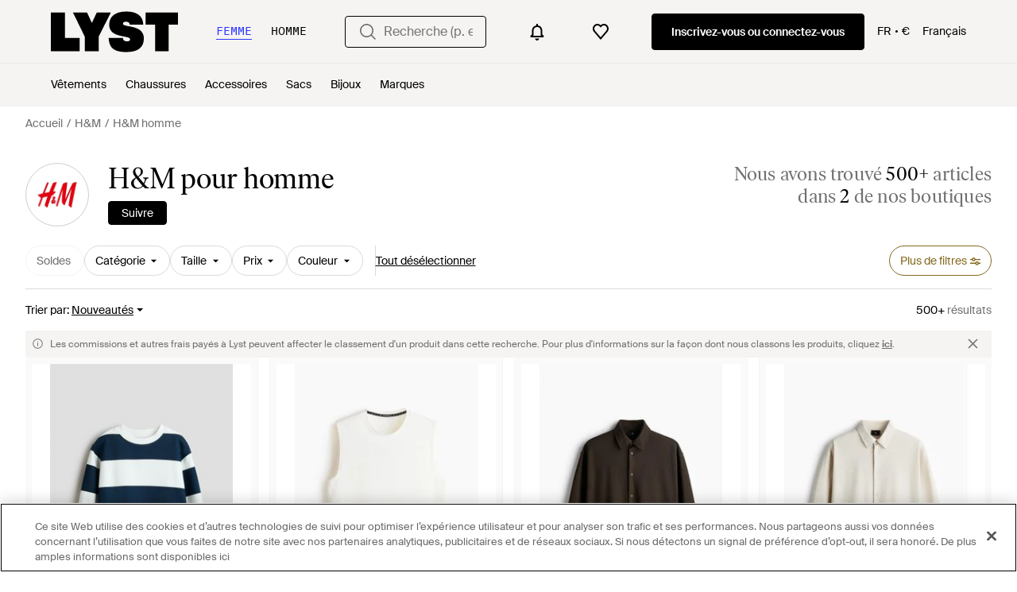

--- FILE ---
content_type: text/html; charset=utf-8
request_url: https://www.lyst.com/fr-fr/marque/hm/pour-homme/
body_size: 62861
content:
<!DOCTYPE html>

<html lang="fr" class="no-js">
    <head>
        <meta charset="utf-8">
        <meta http-equiv="X-UA-Compatible" content="IE=edge,chrome=1" />

        <meta http-equiv="x-dns-prefetch-control" content="on">

        <link rel="preconnect" href="//static.lystit.com">
        <link rel="dns-prefetch" href="//static.lystit.com">

        <link rel="preconnect" href="//cdna.lystit.com">
        <link rel="dns-prefetch" href="//cdna.lystit.com">

        <link rel="preconnect" href="//googleads.g.doubleclick.net">
        <link rel="dns-prefetch" href="//googleads.g.doubleclick.net">

        <link rel="preconnect" href="//www.googleadservices.com">
        <link rel="dns-prefetch" href="//www.googleadservices.com">

        <link rel="preconnect" href="//js-agent.newrelic.com">
        <link rel="dns-prefetch" href="//js-agent.newrelic.com">

        <link rel="preconnect" href="//www.google-analytics.com">
        <link rel="dns-prefetch" href="//www.google-analytics.com">

        <link rel="preconnect" href="//sc-static.net">
        <link rel="dns-prefetch" href="//sc-static.net">

        <meta name="viewport" content="width=device-width, initial-scale=1.0, maximum-scale=1.0, user-scalable=no">
        <meta name="clarity-site-verification" content="a378d40e-9008-4acf-87d9-abe1558a9f7a"/>
        
        
    <link rel="preload" as="image" href="https://cdna.lystit.com/300/375/n/photos/hm/6f4a44f7/hm-blue-Sweat.jpeg">
<link rel="preload" as="image" href="https://cdna.lystit.com/300/375/n/photos/hm/2c93f226/hm-white-Debardeur-De-Sport-Regular-Fit-Drymove.jpeg">


        
        <link rel="preload" href="https://static.lystit.com/static/n/fonts/IvarSoft-Regular.cbdf0bdd682f7a133fb3.woff2" as="font" type="font/woff2" crossorigin>
        <link rel="preload" href="https://static.lystit.com/static/n/fonts/SuisseIntl-Regular-WebS.7328f724fa58bdc7a3a7.woff2" as="font" type="font/woff2" crossorigin>

        <script>var dc=document.documentElement.classList;dc.remove("no-js");dc.add("js")</script>

        
            
                <link rel="alternate" hreflang="en-gb" href="https://www.lyst.co.uk/designer/hm/mens/" />
            
                <link rel="alternate" hreflang="fr-fr" href="https://www.lyst.com/fr-fr/marque/hm/pour-homme/" />
            
                <link rel="alternate" hreflang="de-de" href="https://www.lyst.com/de-de/marke/hm/herren/" />
            
                <link rel="alternate" hreflang="nl-nl" href="https://www.lyst.com/nl-nl/merk/hm/voor-heren/" />
            
                <link rel="alternate" hreflang="de-at" href="https://www.lyst.com/de-at/marke/hm/herren/" />
            
                <link rel="alternate" hreflang="de-ch" href="https://www.lyst.com/de-ch/marke/hm/herren/" />
            
        

        <title>Découvrez H&amp;M pour homme | Réductions et nouveautés en ligne | Lyst</title>

        

        

        <link type="text/css" href="https://static.lystit.com/static/n/web/css/feeds.cf0f28c71e3afeabde1f.css" rel="stylesheet" media="all" />

        <meta name="theme-color" content="#000000">
        

        
        
            <meta property="og:title" content="H&amp;M" >
        
            <meta property="og:site_name" content="Lyst" >
        
            <meta property="og:image" content="https://cdna.lystit.com/128/128/c/lyst_photos/2020/11/17/21612-766295791.jpeg" >
        
            <meta property="og:url" content="https://www.lyst.com/fr-fr/marque/hm/" >
        
            <meta property="og:type" content="lyst-app:lyst" >
        
            <meta property="og:locale" content="en_US" >
        
            <meta property="og:description" content="Découvrez sur Lyst une vaste sélection de nouveaux vêtements, chaussures et accessoires pour Homme signés H&amp;M. À partir de 10 €." >
        
            <meta name="description" content="Découvrez sur Lyst une vaste sélection de nouveaux vêtements, chaussures et accessoires pour Homme signés H&amp;M. À partir de 10 €." >
        
    

        
            
        

        <meta property="fb:app_id" content="152784791451625">
        
        <meta property="al:web:should_fallback" content="false">
        
        

        <link rel="icon" href="/favicon.ico">
        
            <link rel="apple-touch-icon-precomposed" sizes="152x152" href="/apple-touch-icon-152x152.png">
            <link rel="apple-touch-icon-precomposed" sizes="120x120" href="/apple-touch-icon-120x120.png">
        


        <link rel="search" type="application/opensearchdescription+xml" href="//static.lystit.com/static/n/misc/opensearch.378670c460bd.xml" title="Lyst">

        
        
            <link rel="canonical" href="https://www.lyst.com/fr-fr/marque/hm/pour-homme/">
        
            <link rel="next" href="https://www.lyst.com/fr-fr/marque/hm/pour-homme/?page=2">
        

        <!-- NR sampled --> 

        
    
            
<script>
    
    var Lyst = {
        data:{"pageType": "feed", "pageSubType": "designer_gender", "features": {"seo_block_bots_navigation": false, "mg_show_tax_included_label": true, "checkp_address_lookup": false, "eac_desktop_product_card_signup_block": false, "web_enable_core_web_vitals_reporting": false, "web_membership_treatment": false, "web_membership_treatment_desktop": false, "show_size_picker_on_pdp": false, "cw_high_level_categories": false, "beam_index_nav_item": false, "beam_checkout_storefronts": true, "cw_show_gallery_on_left": false, "seo_higher_resolution_pdp_images_uk": false, "act_new_arrivals_on_product_cards": false, "act_show_sale_discount": false, "seo_obfuscate_lead_link": false, "crm_signup_modal_on_editorial_and_curated_collections": true, "mg_wishlist_tooltip_experiment": false, "deep_affiliate_experiment_phase_1": false, "cw_analytics_sendbeacon": false, "mex_order_history": false, "seo_enable_relevant_feed_filters": false, "seo_category_size_feeds": false, "cw_feedback_banner": false, "seo_more_like_this_in_product_cards": false, "act_sticky_feed_filters": "control", "act_sticky_navbar": false, "act_show_second_image_on_hover": false, "beam_editorial_content_in_feeds_v1": false, "dis_taxonomy_v2": false, "eac_enable_campaigns": true, "act_popular_pills_designer_profile_feed": false}, "cfbs": "0", "feedType": "DESIGNER_PROFILE", "isCount": 48, "oosCount": 0, "noindexReason": "", "feedPopularCategories": {"F": ["dresses", "coats", "tops", "clutches", "pants"], "M": ["sandals", "slip-ons"]}},
        environment: {"publicUrl": "https://www.lyst.com/", "country": "FR", "csrftoken": "V5u3oyYIEUriXgCWiOge1h09QW7YPWzHsuDYNv8Qh77G1bDG5pM4sTNCfJ168SWK", "geoip_country": "US", "eu_geoip_country": false, "showOmnibusPages": true, "language": "fr-fr", "languageWithoutCountry": "fr", "domainDefaultLanguageIsEnglish": false, "forceShowEnglishOnlyFeatures": false, "urlPatterns": {"productPageRegex": "^/?fr-fr/(accessoires|chaussures|vetements|maison|bijoux|sacs)/([%-\\w]+)(?:/grp)?/$", "searchPage": "fr-fr/recherche", "signupPageRegex": "^/?fr-fr/(account)/(register|login)/$", "rothkoEndpoint": "/fr-fr/api/rothko/", "helpContactUs": "/fr-fr/aide/nous-contacter/", "about": "/fr-fr/%C3%A0-propos/", "careers": "/fr-fr/emplois/", "exploreFeed": "/fr-fr/explore/", "helpCentreHomepage": "https://help.lyst.com/hc/change_language/fr-fr?return_to=/hc/fr-fr", "helpTermsAndConditions": "/fr-fr/aide/conditions-generales/", "helpPrivacyPolicy": "/fr-fr/aide/politique-de-confidentialite/", "helpIntellectualProperty": "/fr-fr/aide/propriete-intellectuelle/", "helpProductRanking": "/fr-fr/aide/informations-sur-le-classement-des-produits/", "helpPrivateSellers": "/fr-fr/aide/acheter-a-des-particuliers/", "helpCookiePolicy": "/fr-fr/aide/politique-de-cookies/", "helpS172Statement": "/fr-fr/aide/s172-declaration/", "helpModernSlaveryStatement": "/fr-fr/aide/declaration-esclavage-moderne/", "helpResponsibleSourcing": "/fr-fr/aide/approvisionnement-responsable/", "helpCodeOfConduct": "/fr-fr/aide/code-de-conduite/", "helpShoppingOnLyst": "/fr-fr/aide/achats-sur-lyst/", "partnerContact": "/fr-fr/partenaires/", "sitemapsAllCategories": "/fr-fr/plan-du-site/categories/", "articleIndex": "/articles/", "authLogin": "/fr-fr/account/login/", "register": "/fr-fr/account/register/"}, "productNamesToTypes": {"Clothing": "A", "Shoes": "S", "Accessories": "R", "Bags": "B", "Jewelry": "J", "Home": "H"}, "currentTranslationsFilesPaths": {"django": {"path": "../locale/fr/LC_MESSAGES/django.json", "versionName": "fr_django_3d2ec029a7d96defdefdc2dd8e7416250400db87f80231db0658b3afe13d3145.zip"}, "djangojs": {"path": "../locale/fr/LC_MESSAGES/djangojs.json", "versionName": "fr_djangojs_6c5d4915f1d8b534c6c1f1bbb40c3f4eddaf569d4c1d4b55133297fc12644a8e.zip"}}, "gaUaAccount": "UA-5946484-12", "agifAnalyticsUrl": "//api.ldnlyap.com/lyst.gif", "analyticsCookieVersion": 1, "currencyProps": {"currencyCode": "EUR", "currencySymbol": "€", "currencyIndicator": "€", "currencyDecimalPlaces": 2, "priceWithCurrencySymbolFormat": "{price} {currency_symbol}", "priceWithCurrencySymbolFormatInItempropSpans": "\u003cspan {price_span_props}\u003e{price}\u003c/span\u003e\u003cspan {currency_symbol_span_props}\u003e\u0026nbsp;{currency_symbol}\u003c/span\u003e"}, "gaVariables": {"dimension12": "feed", "dimension19": "designer_gender", "contentGroup1": "feed", "dimension2": "Visitor"}, "userName": null, "userLoggedIn": false, "userIsStaff": false, "userSignedInStatus": "no", "userSlug": null, "userAvatar": null, "lystId": null, "userId": null, "ja4": "t13d1515h2_8daaf6152771_de4a06bb82e3", "userGender": "M", "facebookAppId": "152784791451625", "channelUrl": "https://www.lyst.com/facebook-channel.html", "ipAddress": "3.145.32.82", "asn": "16509", "pageViewId": "4d8ebab9-e106-42fb-b1eb-a965219135a9", "timestamp_ms": 1770117495275, "messages": [], "disable_third_party_js": false, "s4lFeedTooltip": true, "lifeCycleStage": "prospecting", "trafficSource": "", "firstTimeLogin": false, "heimdallFlags": [], "release": null, "release_sha": "4fd2faeb0204ef10c998073c9063c5ac08603ab3", "cfbs": "1", "cfvb": "false", "cookieVersions": {"advertisement": 1, "analytics": 1, "customization": 1, "personalizedAds": 1}, "webToAppCpi": {"Web to App - Signup touchpoint - S4L": 1.51, "Web to App - Feed - Product card click": 1.16, "Web to App - In Stock PDP - Hard block Shop Now button": 0.93, "Web to App - Feed - Show More Button": 1.43, "Web to App - In Stock PDP - General": 6.07, "Web to App - In Stock PDP - Shop Now button": 0.07, "Web to App - Out of Stock PDP - Show More Button": 0.52, "Web to App - In Stock PDP - Show More Button": 1.71, "Email to App - Footer": 0.0, "Web to App - Feed - General": 1.16, "Web to App - Out of Stock PDP - General": 3.02, "Web to App - Show More Button": 0.47, "Web to App - Footer": 0.0, "Web to App - Designer Updates": 1.36, "Web to App - In Stock PDP - Hard Block Shop Now button": 1.02, "Web to App - Homepage - General": 0.76, "Web to App - CSS Lead Return - General": 0.67, "Web to App - In Stock PDP - Related Products click": 1.26, "Web to App - In Stock PDP - Gallery module": 0.88}, "isPlaCampaign": false, "activeWebToAppBanners": [], "activeWebToAppBlocks": {"mg_block_shop_now_is_pdp": true}, "sentryDsn": "https://b6ece805320344ec94ba8a83af8c0a89@o418110.ingest.sentry.io/5785760", "sentryEnvironment": "production", "stripePublicApiKey": "pk_live_51Q2xVUDtmmbjjCND5SeI9d9H1XhwVir0KnTGvTiw0lxgO4bfl6DrfcYslQ7mJp4j7IzMlShNCgb56L1o6Gad4hDA00yqG02MTt", "stripeCountry": "GB", "brazeApiKey": "24757017-b134-4516-93ad-4c502974d478", "paidSessionId": null, "allowAppCampaignBasedOnIosVersion": false, "allowAppCampaignBasedOnAndroidVersion": false, "snapchatHash": null, "contactUsForm": "https://help.lyst.com/hc/change_language/fr-fr?return_to=/hc/fr-fr/requests/new", "isSignUp": false, "deviceFamily": "desktop", "debug": false, "enableApplePay": true}
    };

    (function (data) {
        try {
            var name = data.pageType + (data.pageSubType ? '/' + data.pageSubType : '');

            if (name) {
                NREUM.setPageViewName(name);
            }
            if (data.cfbs) {
                NREUM.setCustomAttribute('cfbs', data.cfbs);
            }
        }
        catch (e) {}
    })(Lyst.data);
</script>

<script>
    function loadCatalog(data) {
        var django = this.django || (this.django = {});
        django.translationsCatalog = data;
    }

    function translationsError(event, error) {
        // TODO: do something with event/error
        NREUM && NREUM.noticeError('Translations Failed!')
    }
</script>


<script type="text/javascript" src="https://static.lystit.com/static/n/web/script/runtime.68378eb08e227fe9275c.js" defer crossorigin></script>
<script type="text/javascript" src="https://static.lystit.com/static/n/web/script/feeds.5ec916c56fa2bf74c658.js" defer crossorigin></script>

<script type="text/javascript" onerror="translationsError(event, error)" src="/fr-fr/i18n/jsoni18n.js?bundle_ids=feeds.js,runtime.js&version=fr_djangojs_6c5d4915f1d8b534c6c1f1bbb40c3f4eddaf569d4c1d4b55133297fc12644a8e.zip&bundle_hash=028b0e6d2fbda295e004293f7aeefa8abe9d48df"></script>
        
    
    <script type="application/ld+json">
        {"@context": "https://schema.org/", "@type": "ItemList", "itemListElement": [{"@type": "ListItem", "item": {"@type": "Product", "name": "H\u0026M Sweat", "url": "https://www.lyst.fr/fr-fr/vetements/hm-sweat-681/", "offers": {"@type": "Offer", "priceCurrency": "EUR", "price": "12.99", "itemCondition": "https://schema.org/NewCondition", "availability": "https://schema.org/InStock", "url": "https://www.lyst.fr/fr-fr/vetements/hm-sweat-681/"}, "image": ["https://cdna.lystit.com/photos/hm/6f4a44f7/hm-blue-Sweat.jpeg"]}, "position": 1}, {"@type": "ListItem", "item": {"@type": "Product", "name": "H\u0026M Débardeur De Sport Regular Fit Drymove", "url": "https://www.lyst.fr/fr-fr/vetements/hm-debardeur-de-sport-regular-fit-drymove-9/", "offers": {"@type": "Offer", "priceCurrency": "EUR", "price": "17.99", "itemCondition": "https://schema.org/NewCondition", "availability": "https://schema.org/InStock", "url": "https://www.lyst.fr/fr-fr/vetements/hm-debardeur-de-sport-regular-fit-drymove-9/"}, "image": ["https://cdna.lystit.com/photos/hm/2c93f226/hm-white-Debardeur-De-Sport-Regular-Fit-Drymove.jpeg"]}, "position": 2}, {"@type": "ListItem", "item": {"@type": "Product", "name": "H\u0026M Chemise Loose Fit", "url": "https://www.lyst.fr/fr-fr/vetements/hm-chemise-loose-fit-38/", "offers": {"@type": "Offer", "priceCurrency": "EUR", "price": "39.99", "itemCondition": "https://schema.org/NewCondition", "availability": "https://schema.org/InStock", "url": "https://www.lyst.fr/fr-fr/vetements/hm-chemise-loose-fit-38/"}, "image": ["https://cdna.lystit.com/photos/hm/7f5410ec/hm-green-Chemise-Loose-Fit.jpeg"]}, "position": 3}, {"@type": "ListItem", "item": {"@type": "Product", "name": "H\u0026M Chemise Loose Fit", "url": "https://www.lyst.fr/fr-fr/vetements/hm-chemise-loose-fit-37/", "offers": {"@type": "Offer", "priceCurrency": "EUR", "price": "39.99", "itemCondition": "https://schema.org/NewCondition", "availability": "https://schema.org/InStock", "url": "https://www.lyst.fr/fr-fr/vetements/hm-chemise-loose-fit-37/"}, "image": ["https://cdna.lystit.com/photos/hm/5c647768/hm-Chocolat-Chemise-Loose-Fit.jpeg"]}, "position": 4}, {"@type": "ListItem", "item": {"@type": "Product", "name": "H\u0026M Pantalon Regular Fit En Coton Mélangé", "url": "https://www.lyst.fr/fr-fr/vetements/hm-pantalon-regular-fit-en-coton-melange-1/", "offers": {"@type": "Offer", "priceCurrency": "EUR", "price": "39.99", "itemCondition": "https://schema.org/NewCondition", "availability": "https://schema.org/InStock", "url": "https://www.lyst.fr/fr-fr/vetements/hm-pantalon-regular-fit-en-coton-melange-1/"}, "image": ["https://cdna.lystit.com/photos/hm/5a7cf962/hm-Chocolat-Pantalon-Regular-Fit-En-Coton-Melange.jpeg"]}, "position": 5}, {"@type": "ListItem", "item": {"@type": "Product", "name": "H\u0026M Short Regular Fit", "url": "https://www.lyst.fr/fr-fr/vetements/hm-short-regular-fit-41/", "offers": {"@type": "Offer", "priceCurrency": "EUR", "price": "15.99", "itemCondition": "https://schema.org/NewCondition", "availability": "https://schema.org/InStock", "url": "https://www.lyst.fr/fr-fr/vetements/hm-short-regular-fit-41/"}, "image": ["https://cdna.lystit.com/photos/hm/c3379532/hm-black-Short-Regular-Fit.jpeg"]}, "position": 6}, {"@type": "ListItem", "item": {"@type": "Product", "name": "H\u0026M Pantalon Regular Fit En Coton Mélangé", "url": "https://www.lyst.fr/fr-fr/vetements/hm-pantalon-regular-fit-en-coton-melange/", "offers": {"@type": "Offer", "priceCurrency": "EUR", "price": "39.99", "itemCondition": "https://schema.org/NewCondition", "availability": "https://schema.org/InStock", "url": "https://www.lyst.fr/fr-fr/vetements/hm-pantalon-regular-fit-en-coton-melange/"}, "image": ["https://cdna.lystit.com/photos/hm/fc54dba2/hm-green-Pantalon-Regular-Fit-En-Coton-Melange.jpeg"]}, "position": 7}, {"@type": "ListItem", "item": {"@type": "Product", "name": "H\u0026M Veste Workwear Courte", "url": "https://www.lyst.fr/fr-fr/vetements/hm-veste-workwear-courte-2/", "offers": {"@type": "Offer", "priceCurrency": "EUR", "price": "69.99", "itemCondition": "https://schema.org/NewCondition", "availability": "https://schema.org/InStock", "url": "https://www.lyst.fr/fr-fr/vetements/hm-veste-workwear-courte-2/"}, "image": ["https://cdna.lystit.com/photos/hm/80245c67/hm-red-Veste-Workwear-Courte.jpeg"]}, "position": 8}, {"@type": "ListItem", "item": {"@type": "Product", "name": "H\u0026M Hoodie De Sport Sans Manches Regular Fit Drymove", "url": "https://www.lyst.fr/fr-fr/vetements/hm-hoodie-de-sport-sans-manches-regular-fit-drymove-2/", "offers": {"@type": "Offer", "priceCurrency": "EUR", "price": "24.99", "itemCondition": "https://schema.org/NewCondition", "availability": "https://schema.org/InStock", "url": "https://www.lyst.fr/fr-fr/vetements/hm-hoodie-de-sport-sans-manches-regular-fit-drymove-2/"}, "image": ["https://cdna.lystit.com/photos/hm/a7e60088/hm-green-Hoodie-De-Sport-Sans-Manches-Regular-Fit-Drymove.jpeg"]}, "position": 9}, {"@type": "ListItem", "item": {"@type": "Product", "name": "H\u0026M Chemise Relaxed Fit En Coton Avec Col Cubain", "url": "https://www.lyst.fr/fr-fr/vetements/hm-chemise-relaxed-fit-en-coton-avec-col-cubain-2/", "offers": {"@type": "Offer", "priceCurrency": "EUR", "price": "29.99", "itemCondition": "https://schema.org/NewCondition", "availability": "https://schema.org/InStock", "url": "https://www.lyst.fr/fr-fr/vetements/hm-chemise-relaxed-fit-en-coton-avec-col-cubain-2/"}, "image": ["https://cdna.lystit.com/photos/hm/46e60e3e/hm-black-Chemise-Relaxed-Fit-En-Coton-Avec-Col-Cubain.jpeg"]}, "position": 10}, {"@type": "ListItem", "item": {"@type": "Product", "name": "H\u0026M Veste Workwear À Capuche", "url": "https://www.lyst.fr/fr-fr/vetements/hm-veste-workwear-a-capuche-2/", "offers": {"@type": "Offer", "priceCurrency": "EUR", "price": "69.99", "itemCondition": "https://schema.org/NewCondition", "availability": "https://schema.org/InStock", "url": "https://www.lyst.fr/fr-fr/vetements/hm-veste-workwear-a-capuche-2/"}, "image": ["https://cdna.lystit.com/photos/hm/2fb2a370/hm-blue-Veste-Workwear-A-Capuche.jpeg"]}, "position": 11}, {"@type": "ListItem", "item": {"@type": "Product", "name": "H\u0026M Sneakers En Coton", "url": "https://www.lyst.fr/fr-fr/chaussures/hm-sneakers-en-coton-8/", "offers": {"@type": "Offer", "priceCurrency": "EUR", "price": "14.99", "itemCondition": "https://schema.org/NewCondition", "availability": "https://schema.org/InStock", "url": "https://www.lyst.fr/fr-fr/chaussures/hm-sneakers-en-coton-8/"}, "image": ["https://cdna.lystit.com/photos/hm/45c583ac/hm-pink-Sneakers-En-Coton.jpeg"]}, "position": 12}, {"@type": "ListItem", "item": {"@type": "Product", "name": "H\u0026M Pantalon Jogger En Coton", "url": "https://www.lyst.fr/fr-fr/vetements/hm-pantalon-jogger-en-coton-88/", "offers": {"@type": "Offer", "priceCurrency": "EUR", "price": "12.99", "itemCondition": "https://schema.org/NewCondition", "availability": "https://schema.org/InStock", "url": "https://www.lyst.fr/fr-fr/vetements/hm-pantalon-jogger-en-coton-88/"}, "image": ["https://cdna.lystit.com/photos/hm/2ae1c9ea/hm-purple-Pantalon-Jogger-En-Coton.jpeg"]}, "position": 13}, {"@type": "ListItem", "item": {"@type": "Product", "name": "H\u0026M Chemise Oversize En Velours De Coton Côtelé", "url": "https://www.lyst.fr/fr-fr/vetements/hm-chemise-oversize-en-velours-de-coton-cotele-3/", "offers": {"@type": "Offer", "priceCurrency": "EUR", "price": "42.99", "itemCondition": "https://schema.org/NewCondition", "availability": "https://schema.org/InStock", "url": "https://www.lyst.fr/fr-fr/vetements/hm-chemise-oversize-en-velours-de-coton-cotele-3/"}, "image": ["https://cdna.lystit.com/photos/hm/82052f03/hm-blue-Camicia-oversize-in-velluto-a-coste-di-cotone.jpeg"]}, "position": 14}, {"@type": "ListItem", "item": {"@type": "Product", "name": "H\u0026M Débardeur De Sport Loose Fit Drymove", "url": "https://www.lyst.fr/fr-fr/vetements/hm-debardeur-de-sport-loose-fit-drymove-2/", "offers": {"@type": "Offer", "priceCurrency": "EUR", "price": "14.99", "itemCondition": "https://schema.org/NewCondition", "availability": "https://schema.org/InStock", "url": "https://www.lyst.fr/fr-fr/vetements/hm-debardeur-de-sport-loose-fit-drymove-2/"}, "image": ["https://cdna.lystit.com/photos/hm/3c3be079/hm-grey-Canotta-sportiva-con-DryMoveTM-Loose-Fit.jpeg"]}, "position": 15}, {"@type": "ListItem", "item": {"@type": "Product", "name": "H\u0026M Débardeur De Sport Loose Fit Drymove", "url": "https://www.lyst.fr/fr-fr/vetements/hm-debardeur-de-sport-loose-fit-drymove-1/", "offers": {"@type": "Offer", "priceCurrency": "EUR", "price": "14.99", "itemCondition": "https://schema.org/NewCondition", "availability": "https://schema.org/InStock", "url": "https://www.lyst.fr/fr-fr/vetements/hm-debardeur-de-sport-loose-fit-drymove-1/"}, "image": ["https://cdna.lystit.com/photos/hm/eb80546f/hm-white-Canotta-sportiva-con-DryMoveTM-Loose-Fit.jpeg"]}, "position": 16}, {"@type": "ListItem", "item": {"@type": "Product", "name": "H\u0026M Veste De Sport Zippée À Capuche Drymove", "url": "https://www.lyst.fr/fr-fr/vetements/hm-veste-de-sport-zippee-a-capuche-drymove-2/", "offers": {"@type": "Offer", "priceCurrency": "EUR", "price": "34.99", "itemCondition": "https://schema.org/NewCondition", "availability": "https://schema.org/InStock", "url": "https://www.lyst.fr/fr-fr/vetements/hm-veste-de-sport-zippee-a-capuche-drymove-2/"}, "image": ["https://cdna.lystit.com/photos/hm/8a5bc4e2/hm-black-Veste-De-Sport-Zippee-A-Capuche-Drymove.jpeg"]}, "position": 17}, {"@type": "ListItem", "item": {"@type": "Product", "name": "H\u0026M Wide Jeans", "url": "https://www.lyst.fr/fr-fr/vetements/hm-wide-jeans-37/", "offers": {"@type": "Offer", "priceCurrency": "EUR", "price": "44.99", "itemCondition": "https://schema.org/NewCondition", "availability": "https://schema.org/InStock", "url": "https://www.lyst.fr/fr-fr/vetements/hm-wide-jeans-37/"}, "image": ["https://cdna.lystit.com/photos/hm/2c8cb33d/hm-grey-Wide-Jeans.jpeg"]}, "position": 18}, {"@type": "ListItem", "item": {"@type": "Product", "name": "H\u0026M Lot De 5 Boxers", "url": "https://www.lyst.fr/fr-fr/vetements/hm-lot-de-5-boxers-81/", "offers": {"@type": "Offer", "priceCurrency": "EUR", "price": "24.99", "itemCondition": "https://schema.org/NewCondition", "availability": "https://schema.org/InStock", "url": "https://www.lyst.fr/fr-fr/vetements/hm-lot-de-5-boxers-81/"}, "image": ["https://cdna.lystit.com/photos/hm/ecdb686e/hm-green-Lot-De-5-Boxers.jpeg"]}, "position": 19}, {"@type": "ListItem", "item": {"@type": "Product", "name": "H\u0026M T-Shirt Boxy Oversized Fit", "url": "https://www.lyst.fr/fr-fr/vetements/hm-t-shirt-boxy-oversized-fit-11/", "offers": {"@type": "Offer", "priceCurrency": "EUR", "price": "24.99", "itemCondition": "https://schema.org/NewCondition", "availability": "https://schema.org/InStock", "url": "https://www.lyst.fr/fr-fr/vetements/hm-t-shirt-boxy-oversized-fit-11/"}, "image": ["https://cdna.lystit.com/photos/hm/f303ba55/hm-grey-Kastiges-T-Shirt-in-Oversized-Fit.jpeg"]}, "position": 20}, {"@type": "ListItem", "item": {"@type": "Product", "name": "H\u0026M Pantalon Jogger De Sport Relaxed Fit Drymove", "url": "https://www.lyst.fr/fr-fr/vetements/hm-pantalon-jogger-de-sport-relaxed-fit-drymove-4/", "offers": {"@type": "Offer", "priceCurrency": "EUR", "price": "29.99", "itemCondition": "https://schema.org/NewCondition", "availability": "https://schema.org/InStock", "url": "https://www.lyst.fr/fr-fr/vetements/hm-pantalon-jogger-de-sport-relaxed-fit-drymove-4/"}, "image": ["https://cdna.lystit.com/photos/hm/83f351c8/hm-grey-Jogger-sportivi-con-DryMoveTM-Relaxed-Fit.jpeg"]}, "position": 21}, {"@type": "ListItem", "item": {"@type": "Product", "name": "H\u0026M Chemise Et Pantalon De Pyjama En Popeline", "url": "https://www.lyst.fr/fr-fr/vetements/hm-chemise-et-pantalon-de-pyjama-en-popeline/", "offers": {"@type": "Offer", "priceCurrency": "EUR", "price": "39.99", "itemCondition": "https://schema.org/NewCondition", "availability": "https://schema.org/InStock", "url": "https://www.lyst.fr/fr-fr/vetements/hm-chemise-et-pantalon-de-pyjama-en-popeline/"}, "image": ["https://cdna.lystit.com/photos/hm/facdb213/hm-Green-Pyjama-aus-Popeline.jpeg"]}, "position": 22}, {"@type": "ListItem", "item": {"@type": "Product", "name": "H\u0026M Regular Fit Teddy Sports Gilet", "url": "https://www.lyst.fr/fr-fr/vetements/hm-regular-fit-teddy-sports-gilet-3/", "offers": {"@type": "Offer", "priceCurrency": "EUR", "price": "34.99", "itemCondition": "https://schema.org/NewCondition", "availability": "https://schema.org/InStock", "url": "https://www.lyst.fr/fr-fr/vetements/hm-regular-fit-teddy-sports-gilet-3/"}, "image": ["https://cdna.lystit.com/photos/hm/033649fb/hm-Beige-Sportweste-aus-Teddyfleece-in-Regular-Fit.jpeg"]}, "position": 23}, {"@type": "ListItem", "item": {"@type": "Product", "name": "H\u0026M Jean Effilé", "url": "https://www.lyst.fr/fr-fr/vetements/hm-jean-effile-11/", "offers": {"@type": "Offer", "priceCurrency": "EUR", "price": "39.99", "itemCondition": "https://schema.org/NewCondition", "availability": "https://schema.org/InStock", "url": "https://www.lyst.fr/fr-fr/vetements/hm-jean-effile-11/"}, "image": ["https://cdna.lystit.com/photos/hm/741fcb71/hm-grey-Tapered-Jeans.jpeg"]}, "position": 24}, {"@type": "ListItem", "item": {"@type": "Product", "name": "H\u0026M Bomber léger", "url": "https://www.lyst.fr/fr-fr/vetements/hm-bomber-leger-4/", "offers": {"@type": "Offer", "priceCurrency": "EUR", "price": "39.99", "itemCondition": "https://schema.org/NewCondition", "availability": "https://schema.org/InStock", "url": "https://www.lyst.fr/fr-fr/vetements/hm-bomber-leger-4/"}, "image": ["https://cdna.lystit.com/photos/hm/e5187ad2/hm-black-Leichte-Pilotenjacke.jpeg"]}, "position": 25}, {"@type": "ListItem", "item": {"@type": "Product", "name": "H\u0026M T-Shirt Boxy Oversized Fit", "url": "https://www.lyst.fr/fr-fr/vetements/hm-t-shirt-boxy-oversized-fit-9/", "offers": {"@type": "Offer", "priceCurrency": "EUR", "price": "24.99", "itemCondition": "https://schema.org/NewCondition", "availability": "https://schema.org/InStock", "url": "https://www.lyst.fr/fr-fr/vetements/hm-t-shirt-boxy-oversized-fit-9/"}, "image": ["https://cdna.lystit.com/photos/hm/3dbdd87a/hm-black-Kastiges-T-Shirt-in-Oversized-Fit.jpeg"]}, "position": 26}, {"@type": "ListItem", "item": {"@type": "Product", "name": "H\u0026M T-Shirt De Sport À Manches Longues Drymove", "url": "https://www.lyst.fr/fr-fr/vetements/hm-t-shirt-de-sport-a-manches-longues-drymove-3/", "offers": {"@type": "Offer", "priceCurrency": "EUR", "price": "19.99", "itemCondition": "https://schema.org/NewCondition", "availability": "https://schema.org/InStock", "url": "https://www.lyst.fr/fr-fr/vetements/hm-t-shirt-de-sport-a-manches-longues-drymove-3/"}, "image": ["https://cdna.lystit.com/photos/hm/ba8d11cc/hm-Green-Langarm-Sportshirt-mit-DryMove.jpeg"]}, "position": 27}, {"@type": "ListItem", "item": {"@type": "Product", "name": "H\u0026M T-Shirt Boxy Oversized Fit", "url": "https://www.lyst.fr/fr-fr/vetements/hm-t-shirt-boxy-oversized-fit-10/", "offers": {"@type": "Offer", "priceCurrency": "EUR", "price": "24.99", "itemCondition": "https://schema.org/NewCondition", "availability": "https://schema.org/InStock", "url": "https://www.lyst.fr/fr-fr/vetements/hm-t-shirt-boxy-oversized-fit-10/"}, "image": ["https://cdna.lystit.com/photos/hm/22ffba82/hm-Red-Kastiges-T-Shirt-in-Oversized-Fit.jpeg"]}, "position": 28}, {"@type": "ListItem", "item": {"@type": "Product", "name": "H\u0026M Lot De 2 Caleçons Tissés", "url": "https://www.lyst.fr/fr-fr/vetements/hm-lot-de-2-calecons-tisses-8/", "offers": {"@type": "Offer", "priceCurrency": "EUR", "price": "17.99", "itemCondition": "https://schema.org/NewCondition", "availability": "https://schema.org/InStock", "url": "https://www.lyst.fr/fr-fr/vetements/hm-lot-de-2-calecons-tisses-8/"}, "image": ["https://cdna.lystit.com/photos/hm/c69c4d6f/hm-Blue-2er-Pack-Boxershorts.jpeg"]}, "position": 29}, {"@type": "ListItem", "item": {"@type": "Product", "name": "H\u0026M Pantalon Jogger Relaxed Fit", "url": "https://www.lyst.fr/fr-fr/vetements/hm-pantalon-jogger-relaxed-fit-49/", "offers": {"@type": "Offer", "priceCurrency": "EUR", "price": "29.99", "itemCondition": "https://schema.org/NewCondition", "availability": "https://schema.org/InStock", "url": "https://www.lyst.fr/fr-fr/vetements/hm-pantalon-jogger-relaxed-fit-49/"}, "image": ["https://cdna.lystit.com/photos/hm/95ca5e48/hm-Chocolat-Pantalon-Jogger-Relaxed-Fit.jpeg"]}, "position": 30}, {"@type": "ListItem", "item": {"@type": "Product", "name": "H\u0026M Pantalon Jogger Relaxed Fit", "url": "https://www.lyst.fr/fr-fr/vetements/hm-pantalon-jogger-relaxed-fit-48/", "offers": {"@type": "Offer", "priceCurrency": "EUR", "price": "29.99", "itemCondition": "https://schema.org/NewCondition", "availability": "https://schema.org/InStock", "url": "https://www.lyst.fr/fr-fr/vetements/hm-pantalon-jogger-relaxed-fit-48/"}, "image": ["https://cdna.lystit.com/photos/hm/542278f5/hm-black-Pantalon-Jogger-Relaxed-Fit.jpeg"]}, "position": 31}, {"@type": "ListItem", "item": {"@type": "Product", "name": "H\u0026M Lot De 3 T-Shirts Relaxed Fit", "url": "https://www.lyst.fr/fr-fr/vetements/hm-lot-de-3-t-shirts-relaxed-fit-2/", "offers": {"@type": "Offer", "priceCurrency": "EUR", "price": "29.99", "itemCondition": "https://schema.org/NewCondition", "availability": "https://schema.org/InStock", "url": "https://www.lyst.fr/fr-fr/vetements/hm-lot-de-3-t-shirts-relaxed-fit-2/"}, "image": ["https://cdna.lystit.com/photos/hm/296ca4f3/hm-black-3-Pack-Relaxed-Fit-T-Shirts.jpeg"]}, "position": 32}, {"@type": "ListItem", "item": {"@type": "Product", "name": "H\u0026M Sweatpants Relaxed Fit", "url": "https://www.lyst.fr/fr-fr/vetements/hm-sweatpants-relaxed-fit-7/", "offers": {"@type": "Offer", "priceCurrency": "EUR", "price": "34.99", "itemCondition": "https://schema.org/NewCondition", "availability": "https://schema.org/InStock", "url": "https://www.lyst.fr/fr-fr/vetements/hm-sweatpants-relaxed-fit-7/"}, "image": ["https://cdna.lystit.com/photos/hm/48e2a755/hm-Blue-Relaxed-Fit-Sweatpants.jpeg"]}, "position": 33}, {"@type": "ListItem", "item": {"@type": "Product", "name": "H\u0026M Sweatpants Relaxed Fit", "url": "https://www.lyst.fr/fr-fr/vetements/hm-sweatpants-relaxed-fit-6/", "offers": {"@type": "Offer", "priceCurrency": "EUR", "price": "34.99", "itemCondition": "https://schema.org/NewCondition", "availability": "https://schema.org/InStock", "url": "https://www.lyst.fr/fr-fr/vetements/hm-sweatpants-relaxed-fit-6/"}, "image": ["https://cdna.lystit.com/photos/hm/5634b706/hm-black-Relaxed-Fit-Sweatpants.jpeg"]}, "position": 34}, {"@type": "ListItem", "item": {"@type": "Product", "name": "H\u0026M Sweatpants Relaxed Fit", "url": "https://www.lyst.fr/fr-fr/vetements/hm-sweatpants-relaxed-fit-5/", "offers": {"@type": "Offer", "priceCurrency": "EUR", "price": "34.99", "itemCondition": "https://schema.org/NewCondition", "availability": "https://schema.org/InStock", "url": "https://www.lyst.fr/fr-fr/vetements/hm-sweatpants-relaxed-fit-5/"}, "image": ["https://cdna.lystit.com/photos/hm/7a4a7fe1/hm-grey-Relaxed-Fit-Sweatpants.jpeg"]}, "position": 35}, {"@type": "ListItem", "item": {"@type": "Product", "name": "H\u0026M Chemise Cooling Four-Way Stretch Slim Fit", "url": "https://www.lyst.fr/fr-fr/vetements/hm-chemise-cooling-four-way-stretch-slim-fit-1/", "offers": {"@type": "Offer", "priceCurrency": "EUR", "price": "39.99", "itemCondition": "https://schema.org/NewCondition", "availability": "https://schema.org/InStock", "url": "https://www.lyst.fr/fr-fr/vetements/hm-chemise-cooling-four-way-stretch-slim-fit-1/"}, "image": ["https://cdna.lystit.com/photos/hm/40dc9368/hm-white-Koel-Overhemd-Met-4-waystretch.jpeg"]}, "position": 36}, {"@type": "ListItem", "item": {"@type": "Product", "name": "H\u0026M Chemise Cooling Four-Way Stretch Slim Fit", "url": "https://www.lyst.fr/fr-fr/vetements/hm-chemise-cooling-four-way-stretch-slim-fit/", "offers": {"@type": "Offer", "priceCurrency": "EUR", "price": "39.99", "itemCondition": "https://schema.org/NewCondition", "availability": "https://schema.org/InStock", "url": "https://www.lyst.fr/fr-fr/vetements/hm-chemise-cooling-four-way-stretch-slim-fit/"}, "image": ["https://cdna.lystit.com/photos/hm/3f613dae/hm-blue-Koel-Overhemd-Met-4-waystretch.jpeg"]}, "position": 37}, {"@type": "ListItem", "item": {"@type": "Product", "name": "H\u0026M Relaxed Fit Track Pants", "url": "https://www.lyst.fr/fr-fr/vetements/hm-relaxed-fit-track-pants-4/", "offers": {"@type": "Offer", "priceCurrency": "EUR", "price": "39.99", "itemCondition": "https://schema.org/NewCondition", "availability": "https://schema.org/InStock", "url": "https://www.lyst.fr/fr-fr/vetements/hm-relaxed-fit-track-pants-4/"}, "image": ["https://cdna.lystit.com/photos/hm/fbb3e257/hm-Chocolat-Relaxed-Fit-track-pants.jpeg"]}, "position": 38}, {"@type": "ListItem", "item": {"@type": "Product", "name": "H\u0026M Relaxed Fit Track Pants", "url": "https://www.lyst.fr/fr-fr/vetements/hm-relaxed-fit-track-pants-3/", "offers": {"@type": "Offer", "priceCurrency": "EUR", "price": "39.99", "itemCondition": "https://schema.org/NewCondition", "availability": "https://schema.org/InStock", "url": "https://www.lyst.fr/fr-fr/vetements/hm-relaxed-fit-track-pants-3/"}, "image": ["https://cdna.lystit.com/photos/hm/cd07a7c8/hm-blue-Relaxed-Fit-track-pants.jpeg"]}, "position": 39}, {"@type": "ListItem", "item": {"@type": "Product", "name": "H\u0026M Polo Regular Fit", "url": "https://www.lyst.fr/fr-fr/vetements/hm-polo-regular-fit-122/", "offers": {"@type": "Offer", "priceCurrency": "EUR", "price": "15.99", "itemCondition": "https://schema.org/NewCondition", "availability": "https://schema.org/InStock", "url": "https://www.lyst.fr/fr-fr/vetements/hm-polo-regular-fit-122/"}, "image": ["https://cdna.lystit.com/photos/hm/9be81ace/hm-black-Polo-Regular-Fit.jpeg"]}, "position": 40}, {"@type": "ListItem", "item": {"@type": "Product", "name": "H\u0026M Débardeur Côtelé Slim Fit", "url": "https://www.lyst.fr/fr-fr/vetements/hm-debardeur-cotele-slim-fit-73/", "offers": {"@type": "Offer", "priceCurrency": "EUR", "price": "9.99", "itemCondition": "https://schema.org/NewCondition", "availability": "https://schema.org/InStock", "url": "https://www.lyst.fr/fr-fr/vetements/hm-debardeur-cotele-slim-fit-73/"}, "image": ["https://cdna.lystit.com/photos/hm/083ca216/hm-grey-Debardeur-Cotele-Slim-Fit.jpeg"]}, "position": 41}, {"@type": "ListItem", "item": {"@type": "Product", "name": "H\u0026M Veste Croisée Regular Fit En Laine Mélangée", "url": "https://www.lyst.fr/fr-fr/vetements/hm-veste-croisee-regular-fit-en-laine-melangee-12/", "offers": {"@type": "Offer", "priceCurrency": "EUR", "price": "169.00", "itemCondition": "https://schema.org/NewCondition", "availability": "https://schema.org/InStock", "url": "https://www.lyst.fr/fr-fr/vetements/hm-veste-croisee-regular-fit-en-laine-melangee-12/"}, "image": ["https://cdna.lystit.com/photos/hm/a57ec8c8/hm-blue-Veste-Croisee-Regular-Fit-En-Laine-Melangee.jpeg"]}, "position": 42}, {"@type": "ListItem", "item": {"@type": "Product", "name": "H\u0026M Veste Croisée Regular Fit En Laine Mélangée", "url": "https://www.lyst.fr/fr-fr/vetements/hm-veste-croisee-regular-fit-en-laine-melangee-11/", "offers": {"@type": "Offer", "priceCurrency": "EUR", "price": "169.00", "itemCondition": "https://schema.org/NewCondition", "availability": "https://schema.org/InStock", "url": "https://www.lyst.fr/fr-fr/vetements/hm-veste-croisee-regular-fit-en-laine-melangee-11/"}, "image": ["https://cdna.lystit.com/photos/hm/50368aa4/hm-green-Veste-Croisee-Regular-Fit-En-Laine-Melangee.jpeg"]}, "position": 43}, {"@type": "ListItem", "item": {"@type": "Product", "name": "H\u0026M Anorak", "url": "https://www.lyst.fr/fr-fr/vetements/hm-anorak-11/", "offers": {"@type": "Offer", "priceCurrency": "EUR", "price": "69.99", "itemCondition": "https://schema.org/NewCondition", "availability": "https://schema.org/InStock", "url": "https://www.lyst.fr/fr-fr/vetements/hm-anorak-11/"}, "image": ["https://cdna.lystit.com/photos/hm/ba26b337/hm-Jaune-Anorak.jpeg"]}, "position": 44}, {"@type": "ListItem", "item": {"@type": "Product", "name": "H\u0026M Polo Regular Fit", "url": "https://www.lyst.fr/fr-fr/vetements/hm-polo-regular-fit-121/", "offers": {"@type": "Offer", "priceCurrency": "EUR", "price": "15.99", "itemCondition": "https://schema.org/NewCondition", "availability": "https://schema.org/InStock", "url": "https://www.lyst.fr/fr-fr/vetements/hm-polo-regular-fit-121/"}, "image": ["https://cdna.lystit.com/photos/hm/b10b7ae6/hm-white-Polo-Regular-Fit.jpeg"]}, "position": 45}, {"@type": "ListItem", "item": {"@type": "Product", "name": "H\u0026M Veste Workwear", "url": "https://www.lyst.fr/fr-fr/vetements/hm-veste-workwear-3/", "offers": {"@type": "Offer", "priceCurrency": "EUR", "price": "69.99", "itemCondition": "https://schema.org/NewCondition", "availability": "https://schema.org/InStock", "url": "https://www.lyst.fr/fr-fr/vetements/hm-veste-workwear-3/"}, "image": ["https://cdna.lystit.com/photos/hm/6dbe9e68/hm-Beige-Veste-Workwear.jpeg"]}, "position": 46}, {"@type": "ListItem", "item": {"@type": "Product", "name": "H\u0026M Bomber À Capuche", "url": "https://www.lyst.fr/fr-fr/vetements/hm-bomber-a-capuche-3/", "offers": {"@type": "Offer", "priceCurrency": "EUR", "price": "29.99", "itemCondition": "https://schema.org/NewCondition", "availability": "https://schema.org/InStock", "url": "https://www.lyst.fr/fr-fr/vetements/hm-bomber-a-capuche-3/"}, "image": ["https://cdna.lystit.com/photos/hm/ad98f25c/hm-green-Bomber-A-Capuche.jpeg"]}, "position": 47}, {"@type": "ListItem", "item": {"@type": "Product", "name": "H\u0026M Pantalon De Costume Regular Fit En Laine Mélangée", "url": "https://www.lyst.fr/fr-fr/vetements/hm-pantalon-de-costume-regular-fit-en-laine-melangee-5/", "offers": {"@type": "Offer", "priceCurrency": "EUR", "price": "79.99", "itemCondition": "https://schema.org/NewCondition", "availability": "https://schema.org/InStock", "url": "https://www.lyst.fr/fr-fr/vetements/hm-pantalon-de-costume-regular-fit-en-laine-melangee-5/"}, "image": ["https://cdna.lystit.com/photos/hm/33e99d90/hm-green-Pantalon-De-Costume-Regular-Fit-En-Laine-Melangee.jpeg"]}, "position": 48}], "numberOfItems": 48}
    </script>



        
        

        <!-- OneTrust Cookies Consent Notice start -->
        <script src="https://cdn-ukwest.onetrust.com/scripttemplates/otSDKStub.js" data-document-language="true" type="text/javascript" charset="UTF-8" data-domain-script="9d3a5bf6-8dc4-47a7-9d78-e3449099918b" ></script>
        <script type="text/javascript">
        function OptanonWrapper() {
            // We trigger this OneTrustIsLoaded event here once the OneTrust script is fully loaded.
            // This allows us to apply our logic on top of OneTrust such as sending our own analytics or other
            // extra piece of logic when the cookies have been udpated using the OneTrust interface for example.
            const event = new Event("OneTrustIsLoaded");
            window.dispatchEvent(event);
        }
        </script>
        <!-- OneTrust Cookies Consent Notice end -->
        
        
    </head>
    <body is="lyst-app"
          class="lyst-app
                 
                     feed 
                 
                 
                 
                 ">
    

    <div class="icon-sprite-map">
        
<svg xmlns="http://www.w3.org/2000/svg" xmlns:xlink="http://www.w3.org/1999/xlink">
    <defs>

        <symbol viewBox="0 0 24 24" fill="none" id="warning-icon">
            <path fill-rule="evenodd" clip-rule="evenodd"
                d="M2 21 12 3l10 18H2Zm2.55-1.5L12 6.089 19.45 19.5H4.55Zm8.2-3V18h-1.5v-1.5h1.5Zm0-5.5v4.5h-1.5V11h1.5Z"
                fill="currentColor" />
        </symbol>

        <symbol viewBox="0 0 18 21" fill="none" id="account-icon">
            <path fill-rule="evenodd" clip-rule="evenodd"
                d="M6 5.009a3 3 0 1 1 6 0 3 3 0 0 1-6 0Zm3-5a5 5 0 1 0 0 10 5 5 0 0 0 0-10Zm-4 12a5 5 0 0 0-5 5v3h2v-3a3 3 0 0 1 3-3h8a3 3 0 0 1 3 3v3h2v-3a5 5 0 0 0-5-5H5Z"
                fill="currentColor" />
        </symbol>

        <symbol viewBox="0 0 1024 1024" id="lyst-app-icon" preserveAspectRatio="xMidYMid meet">
            <g transform="translate(0.000000,1024.000000) scale(0.100000,-0.100000)" fill="#000000" stroke="none">
                <path
                    d="M440 7785 l0 -2455 1818 2 1817 3 3 833 2 832 -935 0 -935 0 0 16200 1620 -885 0 -885 0 -2455z" />
                <path
                    d="M3170 10237 c0 -2 61 -130 136 -283 75 -153 315 -648 534 -1099 219 -451 491 -1011 604 -1244 l206 -424 0 -929 0 -928 885 0 885 0 0 941 0 940 755 1509 c415 830 755 1512 755 1515 0 3 -399 4 -886 3 l-887 -3 -299 -645 c-164 -354 -302 -648 -306 -652 -4 -4 -143 286 -307 645 l-300 652 -888 3 c-488 1 -887 1 -887 -1z" />
                <path
                    d="M8781 10205 c-402 -146 -723 -413 -895 -744 -63 -123 -105 -242 -137 -391 -31 -145 -34 -501 -5 -655 57 -303 211 -560 441 -736 262 -200 684 -355 1251 -459 383 -70 666 -140 756 -185 l48 -24 0 739 0 740 -22 5 c-13 3 -90 19 -173 36 -235 48 -395 89 -455 118 -110 53 -153 127 -131 227 31 138 142 197 371 197 175 -1 277 -33 366 -115 l44 -41 0 662 0 661 -682 0 -683 -1 -94 -34z" />
                <path
                    d="M7654 6913 c21 -324 85 -586 201 -831 69 -144 140 -246 241 -346 306 -304 754 -462 1434 -505 172 -11 439 -13 587 -5 l123 7 0 704 0 704 -27 -15 c-74 -37 -306 -49 -436 -21 -183 39 -294 156 -320 341 l-11 74 -899 0 -900 0 7 -107z" />
                <path
                    d="M3633 5009 c-873 -54 -1480 -380 -1750 -939 -159 -330 -195 -772 -92 -1150 65 -241 246 -488 464 -636 296 -199 610 -307 1290 -439 315 -61 561 -121 640 -155 168 -73 224 -228 128 -358 -48 -64 -169 -102 -328 -101 -314 0 -492 128 -512 367 l-6 62 -900 -2 -901 -3 2 -65 c10 -290 87 -625 197 -857 131 -277 336 -479 629 -622 67 -33 156 -71 198 -85 l76 -26 1096 0 1096 0 124 46 c229 84 421 206 581 369 191 194 308 407 380 692 30 121 45 267 45 455 0 288 -40 481 -141 678 -193 377 -538 610 -1144 773 -157 43 -333 81 -645 142 -564 109 -676 158 -688 301 -9 110 61 206 175 241 73 22 291 25 373 4 142 -35 234 -113 270 -228 11 -36 20 -80 20 -99 l0 -34 860 0 860 0 -5 58 c-32 323 -84 523 -192 735 -98 191 -219 337 -384 462 -300 226 -673 355 -1169 405 -144 14 -488 19 -647 9z" />
                <path
                    d="M171 4871 c-6 -10 -47 -97 -91 -192 l-80 -173 0 -2253 0 -2253 215 0 215 0 0 926 0 927 760 1513 c418 831 760 1515 760 1518 0 3 -398 6 -885 6 -856 0 -885 -1 -894 -19z" />
                <path
                    d="M6330 4115 l0 -775 593 -2 592 -3 3 -1667 2 -1668 850 0 850 0 2 1668 3 1667 508 3 507 2 0 775 0 775 -1955 0 -1955 0 0 -775z" />
            </g>
        </symbol>

        <symbol viewBox="0 0 28 28" id="basket-icon">
            <g stroke="none" stroke-width="1" fill="none" fill-rule="evenodd">
                <g fill="currentColor" fill-rule="nonzero">
                    <path
                        d="M21,8.62573242 L21,7.5 C21,3.38559685 17.8965362,-8.8817842e-16 14,-8.8817842e-16 C10.1034638,-8.8817842e-16 7,3.38559685 7,7.5 L7,8.62573242 L10,8.62573242 L10,7.5 C10,4.98698616 11.821404,3 14,3 C16.178596,3 18,4.98698616 18,7.5 L18,8.62573242 L21,8.62573242 Z"
                        id="Shape"></path>
                    <path
                        d="M5.896,8 L22.3125837,8 C23.2463788,8 24.0558961,8.64617755 24.2628479,9.55675114 L27.8992689,25.5567511 C28.1440685,26.6338523 27.4693548,27.7054646 26.3922536,27.9502642 C26.2468205,27.9833177 26.0981466,28 25.9490047,28 L2,28 C0.8954305,28 1.07691633e-14,27.1045695 1.0658141e-14,26 C1.0658141e-14,25.840576 0.0190617692,25.6817238 0.0567794338,25.5268258 L3.95277943,9.52682579 C4.17098516,8.63070369 4.97369389,8 5.896,8 Z M6.84160974,11 L3.5,25 L24.5,25 L21.3810318,11 L6.84160974,11 Z"
                        id="Rectangle"></path>
                </g>
            </g>
        </symbol>

        <symbol viewBox="0 0 16 21" id="bell">
            <path
                d="M6.213 18.53c-.04.168-.06.316-.06.506C6.154 20.113 6.989 21 8 21s1.846-.887 1.846-1.964c0-.169-.02-.338-.06-.507H6.214zM16 15.93a.872.872 0 0 0-.19-.454c-.022-.022-1.715-1.905-1.715-6.883 0-3.874-2.54-5.498-4.635-5.996V1.472C9.46.67 8.804 0 8.021 0s-1.46.671-1.46 1.472v1.147c-2.095.498-4.635 2.1-4.635 5.996 0 4.978-1.693 6.861-1.714 6.861a.755.755 0 0 0-.212.455v1.363h16v-1.363z"
                fill="currentColor" fill-rule="evenodd" />
        </symbol>

        <symbol viewBox="0 0 24 24" id="bell-empty">
            <path fill-rule="evenodd" clip-rule="evenodd"
                d="M18 10c0-3.06-2.29-5.585-5.25-5.954V2h-1.5v2.046A6.001 6.001 0 006 10v7.5H4V19h16v-1.5h-2V10zm-1.5 7.5V10a4.5 4.5 0 10-9 0v7.5h9zM12 22a2 2 0 002-2h-4a2 2 0 002 2z"
                fill="currentColor" />
        </symbol>

        <symbol viewBox="0 0 24 24" id="preview-icon">
            <path
                d="M12 14.25C13.5464 14.25 14.8 13.0188 14.8 11.5C14.8 9.98126 13.5464 8.75004 12 8.75004C10.4536 8.75004 9.2 9.98126 9.2 11.5C9.2 13.0188 10.4536 14.25 12 14.25ZM12 15.4286C14.2091 15.4286 16 13.6697 16 11.5C16 9.33035 14.2091 7.57147 12 7.57147C9.79086 7.57147 8 9.33035 8 11.5C8 13.6697 9.79086 15.4286 12 15.4286Z"
                fill="currentColor" fill-rule="evenodd" />
            <path
                d="M3.52058 11.5113C4.13253 12.2289 5.04818 13.1277 6.21285 13.9192C7.78463 14.9875 9.75026 15.8214 12 15.8214C14.2497 15.8214 16.2154 14.9875 17.7871 13.9192C18.9518 13.1277 19.8675 12.2289 20.4794 11.5113C19.8195 10.7611 18.8413 9.841 17.6299 9.04023C16.0231 7.97803 14.0876 7.17857 12 7.17857C9.9124 7.17857 7.97686 7.97803 6.37005 9.04023C5.1587 9.841 4.18051 10.7611 3.52058 11.5113ZM22 11.5C20.8 13.2024 17.12 17 12 17C6.88 17 3.2 13.2024 2 11.5C3.33333 9.66667 7.2 6 12 6C16.8 6 20.6667 9.66667 22 11.5Z"
                fill="currentColor" fill-rule="evenodd" />
        </symbol>

        <symbol viewBox="0 0 28 28" id="cart">
            <path
                d="M13.1124119 3l-3.61313533 7h9.00144683l-3.6131353-7h-1.7751762zm8.5370491 7H28l-2 18H2L0 10h6.35053902L11.2219007 0h5.5561986l4.8713617 10z"
                fill="currentColor" fill-rule="evenodd" />
        </symbol>

        <symbol viewBox="0 0 28 28" id="chevron">
            <path
                d="M20.19238816 17.67695526L11 26.86934342l-3.67695526-3.67695526L16.51543289 14l-6.50644604-6.50644605-2.68594211-2.6859421L11 1.13065657 23.86934342 14l-3.67695526 3.67695526z"
                fill="currentColor" fill-rule="evenodd" />
        </symbol>

        <symbol viewBox="0 0 20 12" id="chevron-thin">
            <path fill-rule="evenodd" clip-rule="evenodd"
                d="M1.25226 0.888787L0 2.12354L8.76811 10.7657L8.76411 10.7697L10.013 12L10.0167 11.9964L10.0203 11.9999L11.2726 10.7652L11.2692 10.7618L20 2.15578L18.7516 0.925464L10.0206 9.53121L1.25226 0.888787Z"
                fill="currentColor" />
        </symbol>

        <symbol viewBox="0 0 9 16" id="chevron-medium">
            <path fill-rule="currentColor" clip-rule="evenodd"
                d="m.727 13.832.808.835 5.657-5.845.003.002L8 7.992l-.002-.003L8 7.987l-.808-.835-.002.002-5.633-5.82-.806.832 5.633 5.82-5.657 5.846Z"
                fill="currentColor" />
            <path
                d="m1.535 14.667-.359.348.36.37.359-.37-.36-.348Zm-.808-.835-.359-.348-.337.348.337.348.36-.348Zm6.465-5.01.36-.348-.36-.371-.36.37.36.349Zm.003.002-.36.348.36.371.36-.371-.36-.348ZM8 7.992l.36.347.336-.347-.337-.348L8 7.992Zm-.002-.003-.36-.347-.336.347.336.348.36-.348ZM8 7.987l.36.348.336-.348-.337-.348L8 7.987Zm-.808-.835.359-.348-.36-.371-.359.371.36.348Zm-.002.002-.36.348.36.371.359-.371-.36-.348Zm-5.633-5.82.359-.348-.36-.371-.359.371.36.348Zm-.806.832-.36-.348-.336.348.337.348.36-.348Zm5.633 5.82.36.348.336-.347-.337-.348-.359.348Zm-4.49 6.333-.807-.835-.719.696.808.835.719-.696Zm4.939-5.845-5.657 5.845.719.696L7.55 9.169l-.718-.695Zm.721.003-.003-.003-.718.695.002.003.719-.695Zm.087-.833-.806.833.72.695.804-.833-.718-.695Zm-.003.693.003.002.718-.695-.002-.002-.719.695Zm.003-.698-.003.003.719.695.002-.002-.718-.696Zm-.808-.14.808.836.718-.696-.808-.835-.718.696Zm.716.003L7.55 7.5l-.719-.696-.002.003.719.695Zm-6.352-5.82 5.633 5.82.719-.695L1.916.986l-.719.695Zm-.086.832.805-.833-.719-.695-.805.832.719.696Zm5.632 5.125-5.632-5.82-.72.695 5.634 5.82.718-.695Zm-5.656 6.54 5.656-5.845-.718-.695-5.657 5.845.719.696Z"
                fill="currentColor" mask="url(#a)" />
        </symbol>

        <symbol viewBox="0 0 20 20" id="clear">
            <circle cx="10" cy="10" r="10" fill="#e0e1e7" />
            <path d="M10 11l-3.4 3.4-1-1L9 10 5.6 6.6l1-1L10 9l3.4-3.4 1 1L11 10l3.4 3.4-1 1L10 11z"
                fill="#707070" />
        </symbol>

        <symbol viewBox="0 0 28 28" id="cross">
            <path
                d="M11.172 14l-3.53-3.53-3.54-3.54L6.928 4.1 14 11.173l7.07-7.07L23.9 6.93 16.827 14l7.07 7.07-2.827 2.83L14 16.827l-7.07 7.07L4.1 21.07 11.173 14z"
                fill="currentColor" fill-rule="evenodd" />
        </symbol>

        <symbol viewBox="0 0 24 24" id="cross-thin" fill="currentColor">
            <path fill-rule="evenodd" clip-rule="evenodd"
                d="m4 3.58 8 8 8-8 1.414 1.414-8 8 8 8L20 22.41l-8-8-8 8-1.414-1.415 8-8-8-8L4 3.58Z"
                fill="currentColor" />
        </symbol>

        <symbol viewBox="0 0 14 14" id="close">
            <path fill-rule="evenodd" clip-rule="evenodd"
                d="M6.381 7 1.75 11.631l.619.62L7 7.618l4.631 4.63.619-.618-4.631-4.63 4.631-4.632-.619-.619L7 6.381l-4.631-4.63-.619.618L6.381 7Z"
                fill="currentColor" />
            <path
                d="m1.75 11.631-.177-.176-.177.176.177.177.177-.177Zm4.631-4.63.177.176L6.735 7l-.177-.177L6.381 7ZM2.37 12.25l-.177.176.177.177.176-.177-.176-.177ZM7 7.618l.177-.177L7 7.265l-.177.177.177.177Zm4.631 4.63-.177.178.177.177.177-.177-.177-.177Zm.619-.618.177.177.177-.177-.177-.177-.177.177Zm-4.631-4.63-.177-.178L7.265 7l.177.177L7.619 7Zm4.631-4.632.177.176.177-.176-.177-.177-.177.177Zm-.619-.619.177-.177-.177-.177-.176.177.176.177ZM7 6.381l-.177.177.177.177.177-.177L7 6.381Zm-4.631-4.63.177-.178-.177-.176-.177.176.177.177Zm-.619.618-.177-.177-.176.177.176.177.177-.177Zm.177 9.44 4.631-4.632-.353-.354-4.632 4.632.354.353Zm.619.264-.62-.618-.353.353.619.619.353-.354Zm4.277-4.631-4.631 4.631.353.354 4.632-4.631-.354-.354Zm4.985 4.631L7.177 7.442l-.354.354 4.631 4.63.354-.353Zm.265-.619-.619.62.354.353.619-.619-.354-.354ZM7.442 7.177l4.631 4.631.354-.354-4.631-4.63-.354.353Zm4.631-4.985L7.442 6.823l.353.354 4.632-4.631-.354-.354Zm-.618-.265.618.619.354-.354-.619-.619-.353.354ZM7.177 6.558l4.631-4.631-.353-.354-4.632 4.632.354.353ZM2.192 1.927l4.631 4.631.354-.353-4.631-4.632-.354.354Zm-.265.619.619-.619-.354-.354-.619.62.354.353Zm4.631 4.277-4.631-4.63-.354.353 4.632 4.63.353-.353Z"
                fill="currentColor" />
        </symbol>

        <symbol viewBox="0 0 28 28" id="discount">
            <path fill="none" stroke-linecap="round" stroke="white" stroke-width="2"
                d="M3.865 9.072L8.902 15.25l7.178-4.842 6.455 9.57M18.252 20.079l5.008.973.974-5.008" />
        </symbol>

        <symbol viewBox="0 0 28 28" id="external-link">
            <path
                d="M21.068 4.068L17 0h11v11l-4.457-4.457-9.068 9.07L12 13.136l9.068-9.07zM14 4V0h14v14h-4v10H4V4h10zM0 28h28V0H0v28z"
                fill="currentColor" fill-rule="evenodd" />
        </symbol>

        <symbol viewBox="0 0 48 48" id="fat-arrow">
            <path fill="currentColor" d="m24 0-24 24h12.25l-.17 24.5 23.25.08.34-24.58h12.33z" />
        </symbol>

        <symbol viewBox="0 0 8 8" id="small-arrow">
            <path d="M8 2H0l4 4 4-4Z" fill="currentColor" />
        </symbol>

        <symbol viewBox="0 0 16 16" id="filters">
            <path fill-rule="evenodd" clip-rule="evenodd"
                d="M5.75 4.75c-.5523 0-1 .4477-1 1s.4477 1 1 1 1-.4477 1-1-.4477-1-1-1ZM1 6.75h2.458c.3858.883 1.2668 1.5 2.292 1.5s1.9062-.617 2.292-1.5H15v-1.5H8.2c-.2316-1.1411-1.2405-2-2.45-2-1.2095 0-2.2184.8589-2.45 2H1v1.5ZM10.25 12c.5523 0 1-.4477 1-1s-.4477-1-1-1-1 .4477-1 1 .4477 1 1 1ZM15 10.25h-2.3645C12.317 9.2357 11.3694 8.5 10.25 8.5s-2.067.7357-2.3856 1.75H1v1.5h6.8644c.3186 1.0143 1.2662 1.75 2.3856 1.75 1.1194 0 2.067-.7357 2.3855-1.75H15v-1.5Z"
                fill="currentColor" />
        </symbol>

        <symbol viewBox="0 0 28 28" id="heart">
            <path
                d="M13.98 6.534l-1.683-1.682a7.14 7.14 0 0 0-10.098 0 7.146 7.146 0 0 0 0 10.097l11.78 11.78 6.73-6.733 5.047-5.045a7.135 7.135 0 0 0 .003-10.1 7.147 7.147 0 0 0-10.1.002l-1.68 1.68z"
                fill="currentColor" fill-rule="evenodd" />
        </symbol>

        <symbol viewBox="0 0 28 28" id="heart-broken">
            <path
                d="M14.693242,6.52693713 L12.1643836,10.4227523 L14.6575342,14.7016342 L12.1643836,18.9805161 L14.2655716,26.6344367 L4.10885817,16.3996802 C1.29440342,13.5635995 1.29987889,8.9598866 4.10829812,6.12988779 C6.92244357,3.29411876 11.4767903,3.28577059 14.2997803,6.13045214 L14.693242,6.52693713 Z M17.5803532,6.24661905 L17.6933655,6.13273831 C20.5090733,3.29539499 25.0786973,3.29988898 27.8871165,6.12988779 C30.7012619,8.96565682 30.7082692,13.5562857 27.8842877,16.4019664 L22.7916554,21.5337299 L17.1959682,27.1724138 L14.8493151,18.9805161 L17.5342466,14.9053905 L14.6575342,10.4227523 L17.5803532,6.24661905 Z"
                fill="currentColor" fill-rule="evenodd" />
        </symbol>

        <symbol viewBox="0 0 28 28" id="hyperlink">
            <g fill="none" fill-rule="evenodd">
                <g fill="currentColor" fill-rule="evenodd">
                    <path
                        d="M10.25 17.915l.084.086c2.756 2.756 7.237 2.764 9.995.005l5.011-5.01c2.75-2.75 2.756-7.234-.005-9.996-2.756-2.756-7.237-2.764-9.996-.005l-3.094 3.094 4.612.388.983-.982a3.537 3.537 0 0 1 4.995.005 3.54 3.54 0 0 1 .005 4.995l-5.01 5.011a3.537 3.537 0 0 1-5.08-.092l-2.5 2.501z" />
                    <path
                        d="M17.763 10.743a7.19 7.19 0 0 0-.085-.086c-2.756-2.756-7.236-2.764-9.995-.005l-5.01 5.01c-2.75 2.75-2.757 7.234.004 9.996 2.756 2.756 7.237 2.764 9.996.005l3.094-3.094-4.612-.389-.982.983a3.537 3.537 0 0 1-4.995-.005 3.54 3.54 0 0 1-.006-4.996l5.011-5.01a3.537 3.537 0 0 1 5.079.092l2.5-2.501z" />
                </g>
            </g>
        </symbol>

        <symbol viewBox="0 0 24 24" id="minus">
            <path fill-rule="evenodd" clip-rule="evenodd" d="M20 12.75H4V11.25L20 11.25V12.75Z"
                fill="currentColor" />
        </symbol>

        <symbol viewBox="0 0 24 24" id="plus">
            <path fill-rule="evenodd" clip-rule="evenodd"
                d="M11.25 12.75V22H12.75V12.75H22V11.25H12.75V2H11.25V11.25H2V12.75H11.25Z" fill="currentColor" />
        </symbol>

        <symbol viewBox="0 0 24 24" id="plus-thin">
            <path fill="currentColor" fill-rule="evenodd"
                d="M11.25 12.75V22h1.5v-9.25H22v-1.5h-9.25V2h-1.5v9.25H2v1.5h9.25z" clip-rule="evenodd" />
        </symbol>

        <symbol viewBox="0 0 10 10" id="round-minus">
            <g stroke="none" stroke-width="1" fill="none" fill-rule="evenodd">
                <rect fill="#707070" x="0" y="4" width="10" height="2" rx="1"></rect>
            </g>
        </symbol>

        <symbol viewBox="0 0 10 10" id="round-plus">
            <g stroke="none" stroke-width="1" fill="none" fill-rule="evenodd">
                <path
                    d="M5,0 C5.55613518,0 6,0.445654671 6,0.995397568 L6,0.995397568 L6,3.999 L9.00460243,4 C9.50578323,4 9.93447616,4.38604019 9.99316097,4.88337887 L10,5 L9.99330323,5.11733256 C9.93580398,5.61727982 9.51507798,6 9.00460243,6 L9.00460243,6 L6,5.999 L6,9.00460243 C6,9.50578323 5.61395981,9.93447616 5.11662113,9.99316097 L5,10 L4.88266744,9.99330752 C4.38272018,9.93584508 4,9.51538839 4,9.00523962 L4,9.00523962 L4,5.999 L0.995397568,6 C0.494216766,6 0.0655238361,5.61395981 0.0068390339,5.11662113 L0,5 L0.0066967674,4.88266744 C0.0641960154,4.38272018 0.484922021,4 0.995397568,4 L0.995397568,4 L4,3.999 L4,0.991848124 C4,0.481485701 4.38604019,0.0637232219 4.88337887,0.00664675772 Z"
                    fill="#707070"></path>
            </g>
        </symbol>

        <symbol viewBox="0 0 33 28" id="plus-bag">
            <g fill="currentColor" fill-rule="evenodd">
                <path
                    d="M27.0077538 18.9302158L26 28H2L0 10h6.35053902L11.2219007 0h5.5561986l4.6580859 9.56218457C21.1541273 10.3213269 21 11.1426643 21 12c0 3.5291583 2.6116803 6.4483259 6.0077538 6.9302158zM13.1124119 3l-3.61313533 7h9.00144683l-3.6131353-7h-1.7751762zM27 7h1.92238806v9.52380952H27z" />
                <path d="M32.723099 10.800711v1.92238806h-9.52380952V10.800711z" />
            </g>
        </symbol>

        <symbol viewBox="0 0 28 28" id="price-drop">
            <path stroke-linecap="round" stroke="currentColor" stroke-width="2"
                d="M3.865 9.072L8.902 15.25l7.178-4.842 6.455 9.57M18.252 20.079l5.008.973.974-5.008" />
        </symbol>

        <symbol viewBox="0 0 24 24" id="search">
            <path
                d="M17.406 10.5a6.906 6.906 0 1 1-13.812 0 6.906 6.906 0 0 1 13.812 0Zm-1.445 6.514a8.5 8.5 0 1 1 1.053-1.053L22 20.947 20.947 22l-4.986-4.986Z"
                fill-rule="evenodd" clip-rule="evenodd" fill="currentColor" />
        </symbol>

        <symbol viewBox="0 0 24 24" id="search-emo">
            <path fill-rule="evenodd" clip-rule="evenodd"
                d="M10.875 4C7.078 4 4 7.078 4 10.875s3.078 6.875 6.875 6.875c1.8988 0 3.6161-.7684 4.8614-2.0136 1.2452-1.2453 2.0136-2.9626 2.0136-4.8614C17.75 7.078 14.672 4 10.875 4ZM2 10.875C2 5.9735 5.9735 2 10.875 2s8.875 3.9735 8.875 8.875c0 2.0901-.7234 4.0126-1.9321 5.5287L22.4142 21 21 22.4142l-4.5963-4.5963c-1.5161 1.2087-3.4386 1.9321-5.5287 1.9321C5.9735 19.75 2 15.7765 2 10.875Z"
                fill="currentColor" />
        </symbol>

        <symbol viewBox="0 0 24 24" id="sort">
            <path
                d="M7.91357 2L3 6h4.15066v14h1.52593V6H13L7.91357 2zm9.17283 20L22 18h-4.1507V4h-1.5259v14H12l5.0864 4z"
                fill="currentColor" fill-rule="evenodd" />
        </symbol>

        <symbol viewBox="0 0 28 28" id="tag">
            <path
                d="M0 14.015L13.982 0l12.015 2.038 1.98 11.04-14.98 14.95L0 14.016zm20.863-3.63a2.25 2.25 0 1 0-3.183-3.18 2.25 2.25 0 0 0 3.183 3.18z"
                fill="currentColor" fill-rule="evenodd" />
        </symbol>

        <symbol viewBox="0 0 24 25" id="tag-fill">
            <path fill-rule="evenodd" clip-rule="evenodd"
                d="m19.8813 4.091-9.2609-1.1577-9.4954 10.054 9.3526 9.9372L21.06 12.3421 19.8813 4.091Zm-3.8818 4.8975c.5523 0 1-.4477 1-1s-.4477-1-1-1-1 .4477-1 1 .4477 1 1 1Z"
                fill="currentColor" />
        </symbol>

        <symbol viewBox="0 0 24 25" id="tag-outline">
            <path fill-rule="evenodd" clip-rule="evenodd"
                d="m19.8813 4.0939-9.2609-1.1576L1.125 12.9902l9.3526 9.9372L21.06 12.345l-1.1787-8.2511ZM3.8737 12.9926l7.5046-7.946 6.7391.8424.8213 5.7489-8.4176 8.4176-6.6474-7.0629Zm12.1258-4.0011c.5523 0 1-.4478 1-1 0-.5523-.4477-1-1-1s-1 .4477-1 1c0 .5522.4477 1 1 1Z"
                fill="currentColor" />
        </symbol>

        <symbol viewBox="0 0 24 24" id="tick">
            <path fill-rule="evenodd" clip-rule="evenodd"
                d="M21 6.09258L8.51175 19L3 13.3032L4.0571 12.2107L8.51175 16.8148L19.9429 5L21 6.09258Z"
                fill="currentColor" />
        </symbol>

        <symbol viewBox="0 0 28 28" id="tick-new">
            <g stroke="none" stroke-width="1" fill="currentColor" fill-rule="evenodd">
                <g transform="translate(0.000000, -5.000000)" fill="#021135" stroke="#021135">
                    <g>
                        <path
                            d="M17.6007813,26.569392 L17.6007813,3.16916279 C17.6007813,2.56177617 18.0852201,2.06939203 18.6866414,2.06939203 L20.3399211,2.06939203 C20.9396251,2.06939203 21.4257813,2.5640629 21.4257813,3.16916279 L21.4257813,29.4696213 C21.4257813,30.0770079 20.9413424,30.569392 20.3399211,30.569392 L20.2762187,30.569392 L8.2315938,30.569392 C7.59670794,30.569392 7.08203125,30.0464619 7.08203125,29.4124263 L7.08203125,27.7263578 C7.08203125,27.0873832 7.59253291,26.569392 8.2315938,26.569392 L17.6007813,26.569392 Z"
                            id="Rectangle-504"
                            transform="translate(14.253906, 16.319392) rotate(30.000000) translate(-14.253906, -16.319392) ">
                        </path>
                    </g>
                </g>
            </g>
        </symbol>

        <symbol viewBox="0 0 28 28" id="truck">
            <path
                d="M21.75 7H18v2h3.75l3.75 5.994L28 15l-5-8h-1.25zM2.027 22H0v-7h28v7h-2.027a4.5 4.5 0 0 0-8.946 0h-6.054a4.5 4.5 0 0 0-8.946 0zM0 3h18v12H0V3zm21.5 22a2.5 2.5 0 1 0 0-5 2.5 2.5 0 0 0 0 5zm-15 0a2.5 2.5 0 1 0 0-5 2.5 2.5 0 0 0 0 5z"
                fill="currentColor" fill-rule="evenodd" />
        </symbol>

        <symbol viewBox="0 0 67 65" id="lysts-search">
            <g stroke="none" stroke-width="1" fill="none" fill-rule="evenodd">
                <g transform="translate(-129.000000, -184.000000)" stroke-width="2">
                    <g transform="translate(130.000000, 185.000000)">
                        <ellipse stroke="currentColor" cx="37.3158705" cy="26.7894449" rx="27.0884264"
                            ry="26.7294449"></ellipse>
                        <path
                            d="M38.123675,49.7424674 C50.4944939,49.7424674 60.523024,39.8468375 60.523024,27.6399592"
                            stroke="currentColor"></path>
                        <path
                            d="M19.9378174,47.8802502 L5.42401208,62.1241041 C4.42882167,63.1080116 2.76701524,63.0602751 1.71226352,62.0174815 C0.65751181,60.974688 0.60922783,59.3317222 1.60441824,58.3478147 L16.0288091,44.01556 L19.9378174,47.8802502 Z"
                            stroke="currentColor"></path>
                        <path
                            d="M21.4719952,18.1593483 C29.0272244,18.1593483 32.804839,18.1593483 32.804839,18.1593483 C32.804839,18.1593483 37.308918,20.0267413 46.3170759,23.7615275 C51.2570334,25.7725662 53.7270122,27.9272505 53.7270122,30.2255804 C53.7270122,32.5239104 53.7270122,33.6730753 53.7270122,33.6730753 L21.4719952,33.6730753 L21.4719952,18.1593483 Z"
                            stroke="currentColor"></path>
                        <path d="M21.9078738,29.7946436 L53.303239,29.7946436" stroke="currentColor"
                            stroke-linecap="square"></path>
                        <path d="M35.8559893,19.8830957 L33.8954902,24.0365359" stroke="currentColor"
                            stroke-linecap="square"></path>
                        <path d="M38.9071395,21.6068432 L37.5995037,24.6234012" stroke="currentColor"
                            stroke-linecap="square"></path>
                        <path d="M42.3941684,22.4687169 L41.0865326,25.4852749" stroke="currentColor"
                            stroke-linecap="square"></path>
                    </g>
                </g>
            </g>
        </symbol>

        <symbol viewBox="0 0 62 58" id="lysts-control">
            <g stroke="currentColor" stroke-width="1" fill="none" fill-rule="evenodd">
                <g transform="translate(-334.000000, -186.000000)" stroke="currentColor" stroke-width="2">
                    <g transform="translate(335.000000, 187.000000)">
                        <ellipse cx="31" cy="28.5" rx="25" ry="24.5"></ellipse>
                        <path d="M32,0 C16.536027,0 4,12.536027 4,28 M32,56 C47.463973,56 60,43.463973 60,28">
                        </path>
                        <path
                            d="M43,38 C45.494143,35.436238 47,32.1095713 47,28.4742334 C47,24.8632047 45.5142148,21.5567329 43.0499017,19">
                        </path>
                        <path
                            d="M38.2309834,37.1286199 C47.9916237,37.1863752 55.8573661,29.3206328 55.7996108,19.5599925"
                            transform="translate(47.015455, 28.344464) rotate(-45.000000) translate(-47.015455, -28.344464)">
                        </path>
                        <path
                            d="M29.1785357,27.5704157 C29.3591658,27.8300558 29.6597366,28 30,28 C30.5522847,28 31,27.5522847 31,27 C31,26.6597366 30.8300558,26.3591658 30.5704157,26.1785357 C30.8577745,26.0633635 31.1714876,26 31.5,26 C32.8807119,26 34,27.1192881 34,28.5 C34,29.8807119 32.8807119,31 31.5,31 C30.1192881,31 29,29.8807119 29,28.5 C29,28.1714876 29.0633635,27.8577745 29.1785357,27.5704157 Z">
                        </path>
                        <ellipse cx="31.5" cy="28" rx="7.5" ry="8"></ellipse>
                        <rect x="31" y="41" width="3" height="5" rx="1.5"></rect>
                        <path
                            d="M0,35 L4.43076923,43.4857143 L29.9076923,43.4857143 M34.0615385,43.4857143 L36,43.4857143">
                        </path>
                    </g>
                </g>
            </g>
        </symbol>

        <symbol viewBox="0 0 65 47" id="lysts-recommendations">
            <g stroke="none" stroke-width="1" fill="none" fill-rule="evenodd">
                <g transform="translate(-234.000000, -190.000000)">
                    <g transform="translate(235.535254, 191.000000)">
                        <path
                            d="M22,21.9622642 C22,24.6712731 25,28.017185 31,32 C37,27.8666845 40,24.5207726 40,21.9622642 C40,19.7739661 37.9852814,18 35.5,18 C33.0147186,18 31,19.7739661 31,21.9622642 C31,19.7739661 28.9852814,18 26.5,18 C24.0147186,18 22,19.7739661 22,21.9622642"
                            fill="currentColor"></path>
                        <path
                            d="M31,0 C16.3183544,0 3.92485338,9.75034261 0,23.099778 C4.15732912,36.0701226 16.5895044,45 31,45"
                            stroke="currentColor" stroke-width="2"></path>
                        <path
                            d="M62,0 C47.3183544,0 34.9248534,9.75034261 31,23.099778 C35.1573291,36.0701226 47.5895044,45 62,45"
                            stroke="currentColor" stroke-width="2"
                            transform="translate(46.500000, 22.500000) scale(-1, 1) translate(-46.500000, -22.500000) ">
                        </path>
                        <path
                            d="M62,23 C56.8353412,12.3521912 45.8812482,4 31,4 C16.1187518,4 5.15095529,12.3238557 0,23"
                            stroke="currentColor" stroke-width="2"></path>
                        <ellipse stroke="currentColor" stroke-width="2" cx="31" cy="24.5" rx="20" ry="20.5">
                        </ellipse>
                    </g>
                </g>
            </g>
        </symbol>

        <symbol viewBox="0 0 42 45" id="value-proposition-search">
            <g fill="none" fill-rule="evenodd" stroke="#021135" stroke-width="2" transform="translate(0 3)">
                <circle cx="23.333333" cy="16.666667" r="16.666667" />
                <path d="m22.5897436 29.7692308c7.6470196 0 13.8461538-6.1991343 13.8461538-13.8461539" />
                <path
                    d="m8.18208694 26.3351966-.04612001 12.5112725c0 .861042-.73978795 1.5590545-1.65236263 1.5590545s-1.65236263-.6980125-1.65236263-1.5590545l-.03124167-12.5112725z"
                    transform="matrix(.70710678 .70710678 -.70710678 .70710678 25.49759 5.184092)" />
            </g>
        </symbol>

        <symbol viewBox="0 0 42 45" id="value-proposition-shopping-bag">
            <g stroke="none" stroke-width="1" fill="none" fill-rule="evenodd">
                <g id="Group-21" transform="translate(1.000000, 1.000000)" stroke-width="2">
                    <g id="Group-20">
                        <path d="M32.7659574,21.2765957 L34.4680851,37.4468085" id="Line-2" stroke="#021135"
                            stroke-linecap="square"></path>
                        <g id="Group" stroke="#0C2A49">
                            <path
                                d="M3.89476146,12.9148936 L1.09927941,42.4042553 L38.9007206,42.4042553 L36.1052385,12.9148936 L3.89476146,12.9148936 Z"
                                id="Rectangle-14"></path>
                            <path d="M11.9148936,12.7659574 C11.9148936,4.00273731 15.4812563,0 20.1955551,0"
                                id="Path-3-Copy"></path>
                            <path d="M19.5744681,12.7659574 C19.5744681,4.00273731 23.1408308,0 27.8551296,0"
                                id="Path-3-Copy"
                                transform="translate(23.714799, 6.382979) scale(-1, 1) translate(-23.714799, -6.382979) ">
                            </path>
                        </g>
                    </g>
                </g>
            </g>
        </symbol>

        <symbol viewBox="0 0 42 45" id="value-proposition-star">
            <g stroke="none" stroke-width="1" fill="none" fill-rule="evenodd">
                <g id="Group-19" transform="translate(0.000000, 3.000000)" stroke="#021135" stroke-width="2">
                    <polygon id="Star" stroke-linecap="round" stroke-linejoin="round"
                        points="21 32.6567383 8.6565097 37.9893569 9.9137831 24.6021302 1.02781316 14.5106431 14.1483411 11.5695006 21 0 27.8516589 11.5695006 40.9721868 14.5106431 32.0862169 24.6021302 33.3434903 37.9893569">
                    </polygon>
                    <path d="M29.3107608,21.0939257 L34.7890216,15.6156648" id="Line-8"
                        transform="translate(32.049891, 18.354795) rotate(-182.000000) translate(-32.049891, -18.354795) ">
                    </path>
                </g>
            </g>
        </symbol>

        <symbol viewBox="0 0 21 24" id="saved-search">
            <path fill="currentColor"
                d="M1,0 L19.8695652,0 C20.42185,-1.01453063e-16 20.8695652,0.44771525 20.8695652,1 L20.8695652,22.2725359 C20.8695652,22.8248207 20.42185,23.2725359 19.8695652,23.2725359 C19.6948077,23.2725359 19.5231014,23.2267387 19.3715566,23.139708 L10.9327912,18.2934059 C10.6244039,18.116302 10.2451613,18.116302 9.93677399,18.2934059 L1.49800862,23.139708 C1.0190827,23.4147506 0.407870482,23.2494705 0.132827918,22.7705445 C0.0457971931,22.6189997 3.13002609e-15,22.4472934 3.10862447e-15,22.2725359 L0,1 C-6.76353751e-17,0.44771525 0.44771525,1.01453063e-16 1,0 Z"
                id="Rectangle"></path>
        </symbol>

        <symbol viewBox="0 0 28 28" id="search-button">
            <g stroke="none" stroke-width="1" fill="none" fill-rule="evenodd">
                <path
                    d="M17.4446439,18.8224405 L17.4394447,30.1551565 C17.4389009,31.3403369 16.4776816,32.3006747 15.2925012,32.300131 C15.2592861,32.3001157 15.2260758,32.2993293 15.1928972,32.2977724 C13.9360618,32.2387954 12.9473811,31.202633 12.9473811,29.9444145 L12.9473811,18.8102343 C11.9307543,18.5835095 10.9308924,18.2004278 9.98110028,17.6520651 C4.95986616,14.7530542 3.23946429,8.33242702 6.13847517,3.3111929 C9.03748604,-1.71004123 15.4581132,-3.43044309 20.4793473,-0.531432221 C25.5005815,2.36757865 27.2209833,8.78820582 24.3219725,13.8094399 C22.77945,16.4811672 20.2399043,18.2183784 17.4446439,18.8224405 Z M11.7302238,14.6224942 C15.0782722,16.5554909 19.359405,15.4083648 21.2924016,12.0603164 C23.2253983,8.71226806 22.0782722,4.43113522 18.7302238,2.4981386 C15.3821754,0.565141971 11.1010426,1.71226806 9.16804598,5.06031642 C7.23504936,8.40836479 8.38217545,12.6894976 11.7302238,14.6224942 Z"
                    id="Combined-Shape" fill="#FFFFFF"
                    transform="translate(15.230224, 15.180224) rotate(-45.000000) translate(-15.230224, -15.180224)">
                </path>
            </g>
        </symbol>

        <symbol viewBox="0 0 15 15" id="search-light-grey">
            <path
                d="M10.6043 6.00065C10.6043 8.54346 8.54297 10.6048 6.00016 10.6048C3.45735 10.6048 1.396 8.54346 1.396 6.00065C1.396 3.45784 3.45735 1.39648 6.00016 1.39648C8.54297 1.39648 10.6043 3.45784 10.6043 6.00065ZM9.64093 10.3432C8.65622 11.1696 7.38631 11.6673 6.00016 11.6673C2.87055 11.6673 0.333496 9.13027 0.333496 6.00065C0.333496 2.87104 2.87055 0.333984 6.00016 0.333984C9.12978 0.333984 11.6668 2.87104 11.6668 6.00065C11.6668 7.38678 11.1691 8.65667 10.3427 9.64138L13.6668 12.9655L12.965 13.6673L9.64093 10.3432Z"
                fill-rule="evenodd" clip-rule="evenodd" fill="currentColor" />
        </symbol>

        <symbol viewBox="0 0 13 17" id="saved-search-empty">
            <g stroke="none" stroke-width="1" fill="none" fill-rule="evenodd">
                <g transform="translate(-58.000000, -131.000000)" fill-rule="nonzero" stroke="currentColor"
                    stroke-width="2">
                    <g transform="translate(38.000000, 117.000000)">
                        <path
                            d="M21,15 L21,29.0974157 L25.0311293,26.3220165 C25.714128,25.8517776 26.6164641,25.8517776 27.2994628,26.3220165 L31.3305921,29.0974157 L31.3305921,15 L21,15 Z">
                        </path>
                    </g>
                </g>
            </g>
        </symbol>

        <symbol viewBox="0 0 13 17" id="saved-search-bookmark">
            <g stroke="none" stroke-width="1" fill="none" fill-rule="evenodd">
                <g transform="translate(-58.000000, -353.000000)" fill="currentColor" fill-rule="nonzero">
                    <path
                        d="M59,353 L69.3305921,353 C69.8828769,353 70.3305921,353.447715 70.3305921,354 L70.3305921,368.097416 C70.3305921,368.6497 69.8828769,369.097416 69.3305921,369.097416 C69.128069,369.097416 68.930319,369.035924 68.7635087,368.921076 L64.7323794,366.145677 C64.3908801,365.910557 63.939712,365.910557 63.5982127,366.145677 L59.5670834,368.921076 C59.1121883,369.234268 58.4895311,369.119394 58.1763396,368.664499 C58.0614921,368.497689 58,368.299939 58,368.097416 L58,354 C58,353.447715 58.4477153,353 59,353 Z">
                    </path>
                </g>
            </g>
        </symbol>

        <symbol viewBox="0 0 28 28" id="stopwatch">
            <g stroke="none" stroke-width="1" fill="none" fill-rule="evenodd">
                <g transform="translate(2.500000, 0.500000)" stroke="#021135" stroke-width="2.5">
                    <g>
                        <circle cx="11.5" cy="15" r="11.5"></circle>
                        <path d="M11.5,3 L11.5,1.5" id="Line-5" stroke-linecap="square"></path>
                        <path d="M8.5,0.5 L14.4759521,0.5" id="Line-7" stroke-linecap="round"></path>
                        <circle cx="11.5" cy="15.5" r="2"></circle>
                        <path d="M13,14 L15.9519043,10" id="Line-8" stroke-linecap="round"></path>
                    </g>
                </g>
            </g>
        </symbol>

        <symbol viewBox="0 0 28 28" id="tap-hand">
            <g stroke="none" stroke-width="1" fill="none" fill-rule="evenodd">
                <path
                    d="M11.063 27.85S2.775 13.963 5.246 11.925c0 0 1.764-1.853 3.35 1.11l1.76 3.519V2.48S10.531.628 12.648.628c1.022.118 1.829.965 1.941 2.039v9.815s.177-2.782 2.112-2.41c1.324.255 1.41 2.41 1.41 2.41s.177-2.224 1.764-2.038c1.789.207 1.764 2.219 1.764 2.219s.657-1.678 2.117-1.296c.702.186 1.233.93 1.233 2.782 0 0 .354 9.258-3.537 13.515l-10.39.186z"
                    fill="#FFF" stroke="#021135" fill-rule="evenodd" stroke-linecap="round"
                    stroke-linejoin="round" />
            </g>
        </symbol>

        <symbol viewBox="0 0 70 100" id="mail-plane">
            <g stroke="none" stroke-width="1" fill="none" fill-rule="evenodd">
                <g transform="translate(-146.000000, -106.000000)">
                    <path fill="currentColor"
                        d="M221.982919,108.134455 C222.986766,109.496432 223.111227,112.523621 222.221401,113.962683 L196.768184,155.126625 C195.777207,156.729795 194.055574,157.614235 192.292212,157.614235 C191.372214,157.614235 190.441296,157.374012 189.595787,156.86931 L178.760557,150.39997 L165.571512,160.615086 C165.019279,161.043335 164.269124,161.120757 163.639867,160.81456 C163.01061,160.508363 162.611645,159.872295 162.611645,159.17491 L162.611645,140.757665 L148.549597,132.361688 C146.72988,131.275444 145.746508,129.206187 146.056554,127.117331 C146.36816,125.029058 147.91137,123.331195 149.969374,122.815821 L216.468195,106.158532 C216.893875,106.051615 217.324429,106 217.750109,106 C219.396862,106 220.979072,106.772479 221.982919,108.134455 Z M192.269007,151 L216,113 L154,128.37704 L166.378699,135.695029 L191.864452,125.986653 C192.153141,125.87634 192.479281,125.987422 192.638645,126.248793 C192.797814,126.509971 192.743002,126.845524 192.508345,127.044435 L175.776493,141.250305 L192.269007,151 Z">
                    </path>
                </g>
            </g>
        </symbol>

        <symbol viewBox="0 0 28 28" id="magnify">
            <g fill="none" fill-rule="evenodd">
                <path
                    d="M16.171 13.509l5.62 5.619a1.6 1.6 0 1 1-2.263 2.263l-5.704-5.705a7.599 7.599 0 1 1 2.348-2.178zm-2.6-.819a5.067 5.067 0 1 0-2.312 1.352 5.048 5.048 0 0 0 1.91-.98 1.615 1.615 0 0 1 .403-.372z"
                    fill="currentColor" />
                <g stroke="currentColor" stroke-linecap="round" stroke-width="2">
                    <path d="M10 7v4M12 9H8" />
                </g>
            </g>
        </symbol>

        <symbol viewBox="0 0 28 28" id="heart-empty">
            <path
                d="M7.98 5.079c-1.238 0-2.412.525-3.302 1.477-1.933 2.068-1.917 5.205.043 7.629 1.683 2.084 7.272 7.41 7.939 7.972 1.19 1.005 1.514 1.006 2.677.029.89-.748 6.234-5.918 7.995-8.022 1.922-2.297 1.934-5.568.026-7.608-.889-.95-2.062-1.474-3.303-1.474h-.001c-1.226 0-2.38.512-3.249 1.441-1.001 1.073-1.34 1.688-1.342 1.695-.28.515-.798.83-1.449.843-.607-.003-1.166-.321-1.44-.838 0 0-.369-.655-1.343-1.7-.872-.931-2.026-1.444-3.25-1.444m2.535 19.382c-.74-.626-6.483-6.08-8.355-8.398-2.92-3.614-2.877-8.365.104-11.555C3.778 2.891 5.806 2 7.98 2c2.16 0 4.17.878 5.663 2.476.133.144.257.281.374.413.118-.13.243-.27.376-.413 1.49-1.595 3.5-2.472 5.66-2.473 2.176 0 4.206.89 5.716 2.505 2.941 3.145 2.978 8.121.089 11.576-1.893 2.262-7.426 7.605-8.384 8.41-1.192 1.003-2.324 1.505-3.455 1.506-1.144 0-2.29-.513-3.503-1.54z"
                fill="currentColor" fill-rule="evenodd" />
        </symbol>

        <symbol viewBox="0 0 28 28" id="round-chevron">
            <path
                d="M21.377 14.058c.037.426-.105.865-.43 1.19L12.994 23.2a1.498 1.498 0 0 1-2.12-.004l-.865-.864a1.504 1.504 0 0 1-.003-2.12l6.134-6.134-5.035-5.036-1.016-1.016a1.498 1.498 0 0 1-.006-2.119L10.991 5a1.5 1.5 0 0 1 2.122.01l7.828 7.827c.333.333.479.785.436 1.22z"
                fill="currentColor" fill-rule="evenodd" />
        </symbol>

        <symbol viewBox="0 0 50 50" id="alert-new">
            <g stroke="none" stroke-width="1" fill="none" fill-rule="evenodd">
                <g transform="translate(-655.000000, -226.000000)" fill-rule="nonzero">
                    <g transform="translate(488.000000, 180.000000)">
                        <g transform="translate(167.000000, 46.000000)">
                            <path
                                d="M36.311473,26.2721617 L33.0228851,28.0273395 C31.9744069,28.58705 31.2553012,29.5824546 31.0502461,30.7585444 L30.4070835,34.4470015 C30.285934,35.1418383 29.6473093,35.6085365 28.9526903,35.5099262 L25.266578,34.9854398 C24.0910427,34.8179314 22.9278363,35.198507 22.0746528,36.0286424 L19.3989187,38.6322136 C18.894971,39.1225955 18.1053161,39.1225955 17.6011972,38.6322136 L14.9255487,36.0285563 C14.2044738,35.3269157 13.2618195,34.9466846 12.277726,34.9466846 C12.0974145,34.9466846 11.9156474,34.9594308 11.7336235,34.9853536 L8.0475112,35.5098401 C7.35349158,35.6085365 6.71435311,35.1417522 6.593118,34.4469154 L5.94986986,30.7583721 C5.7447291,29.5822824 5.02570903,28.5867917 3.97714521,28.0272534 L0.688557313,26.2720755 C0.0690253663,25.941451 -0.174985972,25.18607 0.132982022,24.5522941 L1.76794361,21.1879161 C2.28918608,20.1151735 2.28918608,18.8848265 1.76794361,17.8120839 L0.132982022,14.4477059 C-0.174985972,13.81393 0.0690253663,13.058549 0.688557313,12.7279245 L3.97714521,10.9727466 C5.02562341,10.4130361 5.7447291,9.4176315 5.94978425,8.24154177 L6.59294676,4.55308462 C6.71418187,3.85824778 7.35272102,3.39146349 8.04733996,3.49015995 L11.7334523,4.01464636 C12.9085595,4.1819825 14.072194,3.80157913 14.9253775,2.97144375 L17.6011116,0.367786407 C18.1050593,-0.122595469 18.8947142,-0.122595469 19.3988331,0.367786407 L22.0744816,2.97144375 C22.9276651,3.80166526 24.0911283,4.1819825 25.2664068,4.01464636 L28.9525191,3.49015995 C29.6466243,3.39137736 30.2857628,3.85824778 30.4069123,4.55308462 L31.0500748,8.24162789 C31.2552156,9.41771762 31.9742357,10.4132083 33.0227995,10.9727466 L36.3113874,12.7279245 C36.9309193,13.058549 37.1749307,13.81393 36.8669627,14.4477059 L35.2320011,17.8119978 C34.7107586,18.8846543 34.7107586,20.1151735 35.2320011,21.18783 L36.8669627,24.5521218 C37.1750163,25.18607 36.9310049,25.9415371 36.311473,26.2721617 Z"
                                id="Shape" fill="#F5B9A1"></path>
                        </g>
                    </g>
                </g>
            </g>
        </symbol>

        <symbol viewBox="0 0 28 28" id="LEGACY-heart-unpressed">
            <path
                d="M14.01 26.63c-.26 0-.51-.11-.7-.29L2.35 15.21c-3.14-3.18-3.14-8.38 0-11.59a7.956 7.956 0 015.72-2.41c2.17 0 4.21.85 5.74 2.4l.19.2.19-.19a8.02 8.02 0 015.73-2.4c2.17 0 4.21.85 5.73 2.4 3.13 3.21 3.13 8.41 0 11.6L14.71 26.34a.95.95 0 01-.7.29zM8.07 3.17c-1.64 0-3.17.65-4.32 1.82-2.39 2.45-2.4 6.42 0 8.85l10.27 10.43 10.24-10.41c2.39-2.44 2.39-6.41 0-8.86a6.035 6.035 0 00-4.33-1.82c-1.63 0-3.17.65-4.34 1.82l-.88.9c-.37.37-1.02.37-1.39 0l-.89-.9a6.066 6.066 0 00-4.36-1.83z"
                fill="currentColor" />
        </symbol>

        <symbol viewBox="0 0 28 28" id="LEGACY-heart-pressed">
            <path
                d="M25.76 3.67a7.53 7.53 0 00-5.41-2.27c-1.95 0-3.91.76-5.41 2.27l-.94.96-.95-.97A7.61 7.61 0 007.63 1.4c-1.96 0-3.91.76-5.39 2.27-2.98 3.05-2.98 7.95 0 10.98L14.01 26.6l10.8-10.98.95-.97c2.99-3.03 2.99-7.93 0-10.98z"
                fill="currentColor" />
        </symbol>

        <symbol viewBox="0 0 24 24" id="heart-unpressed" fill="currentColor" xmlns="http://www.w3.org/2000/svg">
            <path fill-rule="evenodd" clip-rule="evenodd"
                d="M10.591 5.174a3.745 3.745 0 0 0-5.445 0c-1.528 1.586-1.528 4.171 0 5.757l.04.045L12 18.959l6.813-7.983a1.01 1.01 0 0 1 .04-.045c1.529-1.586 1.529-4.171 0-5.757a3.745 3.745 0 0 0-5.444 0L12 6.636l-1.409-1.462ZM12 3.754a5.744 5.744 0 0 0-8.294.032c-2.267 2.353-2.275 6.148-.022 8.51L12 22.041l8.316-9.745c2.253-2.362 2.245-6.157-.022-8.51A5.744 5.744 0 0 0 12 3.753Z"
                fill="#000" />
        </symbol>

        <symbol viewBox="0 0 24 24" id="heart-pressed" fill="currentColor" xmlns="http://www.w3.org/2000/svg">
            <path fill-rule="evenodd" clip-rule="evenodd"
                d="M3.706 4.786A5.744 5.744 0 0 1 12 4.753a5.744 5.744 0 0 1 8.294.033c2.267 2.353 2.275 6.148.022 8.51L12 23.041l-8.316-9.745c-2.253-2.362-2.245-6.157.022-8.51Z" />
        </symbol>

        <symbol viewBox="0 0 24 21" id="basket-new">
            <g stroke="none" stroke-width="1" fill="none" fill-rule="evenodd">
                <g transform="translate(-1019.000000, -253.000000)" fill="currentColor">
                    <g transform="translate(680.000000, 239.000000)">
                        <g>
                            <path
                                d="M347.108,21.8569 C346.734,21.8569 346.493,21.4609 346.664,21.1289 L348.988,16.6249 C349.075,16.4609 349.244,16.3569 349.43,16.3569 L350.218,16.3569 C350.404,16.3569 350.573,16.4609 350.66,16.6249 L352.984,21.1289 C353.155,21.4609 352.914,21.8569 352.541,21.8569 L347.108,21.8569 Z M359.149,21.8569 L356.148,21.8569 C355.956,21.8569 355.781,21.7479 355.698,21.5759 L353.344,16.7449 L352.143,14.2779 C352.06,14.1079 351.887,13.9999 351.697,13.9999 L351.696,13.9999 L350.61,13.9999 L349.039,13.9999 L347.952,13.9999 L347.951,13.9999 C347.762,13.9999 347.589,14.1079 347.506,14.2779 L346.305,16.7449 L343.951,21.5759 C343.867,21.7479 343.692,21.8569 343.501,21.8569 L340.5,21.8569 C339.606,21.8569 338.911,22.6339 339.009,23.5229 L340.248,34.6659 C340.332,35.4259 340.974,35.9999 341.738,35.9999 L357.911,35.9999 C358.675,35.9999 359.316,35.4259 359.401,34.6659 L360.64,23.5229 C360.738,22.6339 360.043,21.8569 359.149,21.8569 L359.149,21.8569 Z">
                            </path>
                        </g>
                    </g>
                </g>
            </g>
        </symbol>

        <symbol viewBox="0 0 36 36" id="user">
            <g stroke="none" stroke-width="1" fill="none" fill-rule="evenodd">
                <g transform="translate(-71.000000, -581.000000)">
                    <g transform="translate(23.000000, 527.000000)">
                        <g transform="translate(48.000000, 54.000000)">
                            <g>
                                <g transform="translate(0.000000, 20.000000)">
                                    <path
                                        d="M7.04184615,1.23723077 C7.78338462,0.535692308 8.90030769,0.426461538 9.77876923,0.943384615 C11.8556923,2.16030769 14.2649231,2.85723077 16.8372308,2.85723077 C19.368,2.85723077 21.7433846,2.18184615 23.7972308,0.998769231 C24.6741538,0.494153846 25.7772308,0.606461538 26.5172308,1.29876923 C30.3772308,4.91415385 33.1249231,10.648 33.6633846,17.5156923 C33.7695385,18.8541538 32.6972308,20.0003077 31.3556923,20.0003077 L2.31415385,20.0003077 C0.974153846,20.0003077 -0.0950769231,18.8572308 0.00646153846,17.5187692 C0.529538462,10.6110769 3.21723077,4.85107692 7.04184615,1.23723077"
                                        id="Fill-1" fill="#FFFFFF"></path>
                                </g>
                                <path
                                    d="M16.8367692,17.1432308 C21.5090769,17.1432308 25.2983077,13.3047692 25.2983077,8.57092308 C25.2983077,3.83861538 21.5090769,0.000153846154 16.8367692,0.000153846154 C12.1629231,0.000153846154 8.37523077,3.83861538 8.37523077,8.57092308 C8.37523077,13.3047692 12.1629231,17.1432308 16.8367692,17.1432308"
                                    id="Fill-4" fill="#FFFFFF"></path>
                            </g>
                        </g>
                    </g>
                </g>
            </g>
        </symbol>

        <symbol viewBox="0 0 28 28" id="expand-legacy">
            <path
                d="M6.687 23.687L11 28H0V17l4.212 4.212L9.425 16l2.474 2.475-5.214 5.212zm.05-19.424L11 0H0v11l4.263-4.263L9.425 11.9 11.9 9.424l-5.164-5.16zm14.526 19.474L17 28h11V17l-4.263 4.263L18.475 16 16 18.475l5.263 5.262zm-.05-19.525L17 0h11v11l-4.313-4.313-5.212 5.212L16 9.423l5.212-5.213z"
                fill-rule="evenodd" />
        </symbol>

        <symbol viewBox="0 0 24 24" id="round-radiobutton">
            <path fill-rule="evenodd" clip-rule="evenodd" fill="currentColor"
                d="M12 20.5a8.5 8.5 0 1 0 0-17 8.5 8.5 0 0 0 0 17Zm0 1.5c5.523 0 10-4.477 10-10S17.523 2 12 2 2 6.477 2 12s4.477 10 10 10Z" />
        </symbol>

        <symbol viewBox="0 0 24 24" id="round-radiobutton-checked">
            <path fill-rule="evenodd" clip-rule="evenodd" fill="currentColor"
                d="M20.5 12a8.5 8.5 0 1 1-17 0 8.5 8.5 0 0 1 17 0Zm1.5 0c0 5.523-4.477 10-10 10S2 17.523 2 12 6.477 2 12 2s10 4.477 10 10Zm-10 7a7 7 0 1 0 0-14 7 7 0 0 0 0 14Z" />
        </symbol>

        <symbol viewBox="0 0 24 24" id="round-checkbox">
            <path fill-rule="evenodd" clip-rule="evenodd" fill="currentColor"
                d="M20.5 3.5h-17v17h17v-17ZM3.5 2H2v20h20V2H3.5Z" />
        </symbol>

        <symbol viewBox="0 0 16 16" id="round-checkbox-bold">
            <path fill-rule="evenodd" clip-rule="evenodd"
                d="M13.1668 2.83398H2.8335V13.1673H13.1668V2.83398ZM2.8335 1.33398H1.3335V2.83398V13.1673V14.6673H2.8335H13.1668H14.6668V13.1673V2.83398V1.33398H13.1668H2.8335Z"
                fill="black" />
        </symbol>

        <symbol viewBox="0 0 24 24" id="round-checkbox-checked">
            <path fill="#currentColor" stroke="#currentColor" stroke-width="1.5" d="M2.75 2.75h18.5v18.5H2.75z" />
            <path fill-rule="evenodd" clip-rule="evenodd"
                d="M18 8.529 9.993 16.5 6 12.548l1.052-1.029 2.94 2.923L16.949 7.5 18 8.529Z" fill="#fff" />
        </symbol>

        <symbol viewBox="0 0 16 16" id="round-checkbox-new">
            <path fill-rule="evenodd" clip-rule="evenodd"
                d="M13.1668 2.83398H2.8335V13.1673H13.1668V2.83398ZM2.8335 1.33398H1.3335V2.83398V13.1673V14.6673H2.8335H13.1668H14.6668V13.1673V2.83398V1.33398H13.1668H2.8335Z"
                fill="black" />
        </symbol>

        <symbol viewBox="0 0 28 28" id="icon-bulb">
            <path d="M12.133 26.133a1.867 1.867 0 003.734 0h-3.734z" fill="#616466" />
            <path
                d="M10.703 21.466h6.592c.39-2.012 1.64-3.968 2.948-6.019 1.518-2.38 3.09-4.846 3.09-7.24C23.332 3.68 19.148 0 13.998 0 8.85 0 4.666 3.681 4.666 8.207c0 2.394 1.572 4.864 3.09 7.24 1.308 2.051 2.558 4.01 2.947 6.02z"
                fill="#FFCE31" />
            <path
                d="M10.564 13.46c.02-.103.068-.157.12-.169a.194.194 0 01.075-.009c.035.017.066.04.092.068.153.16.265.428.354.674.033.097.061.194.088.286a1.008 1.008 0 01-.498-.232.733.733 0 01-.231-.618zm3.155-1.631a.31.31 0 01.563 0c.09.144.06.34-.03.534-.07.138-.155.269-.252.389a2.079 2.079 0 01-.251-.39c-.09-.193-.122-.39-.03-.533zm3.076 2.194c.088-.245.2-.512.354-.673a.308.308 0 01.092-.068c.025-.002.05 0 .074.009.053.012.098.066.12.17a.724.724 0 01-.228.617 1.011 1.011 0 01-.5.232c.023-.097.056-.193.088-.287zm-5.386.72c.067.279.128.558.195.827l.36 1.48c.429 1.751.807 3.26 1.106 4.415h.277a412.143 412.143 0 00-.981-4.492c-.11-.477-.221-.973-.337-1.483-.061-.25-.114-.502-.171-.762.389-.085 1.237-.375 2.14-1.348.9.973 1.751 1.265 2.14 1.348-.058.26-.11.513-.172.761l-.336 1.484c-.402 1.787-.737 3.32-.982 4.492h.277c.3-1.155.681-2.661 1.107-4.415l.36-1.48c.07-.27.13-.548.195-.827a1.53 1.53 0 00.953-.374 1.106 1.106 0 00.357-.984.616.616 0 00-.418-.486.661.661 0 00-.39-.009.734.734 0 00-.279.185c-.249.276-.338.552-.44.825a6.281 6.281 0 00-.124.412s-.397.03-1.245-.54a2.986 2.986 0 01-.744-.699c.157-.168.291-.357.398-.561.064-.126.106-.262.124-.402a.77.77 0 00-.097-.462.818.818 0 00-.405-.353.863.863 0 00-.549 0 .815.815 0 00-.403.354.758.758 0 00-.098.462c.019.14.061.276.125.402.107.204.241.393.399.561-.207.273-.459.51-.744.699-.849.57-1.246.54-1.246.54a7.139 7.139 0 00-.123-.412c-.103-.273-.195-.549-.44-.825a.728.728 0 00-.28-.185.669.669 0 00-.39.008.617.617 0 00-.418.486 1.103 1.103 0 00.348.984c.264.23.6.363.951.374z"
                fill="#C79127" />
            <path d="M17.355 22.38h-6.69v.859h6.69v-.86zM16.887 24.099h-5.758v.859h5.758v-.86z" fill="#94989B" />
            <path d="M16.887 23.24h-5.758v.858h5.758v-.859z" fill="#616466" />
            <path d="M17.353 22.38l-6.224 1.718v.858l6.224-1.717v-.86zM16.422 25.814h-4.824v.86h4.824v-.86z"
                fill="#94989B" />
            <path d="M16.422 24.957h-4.824v.859h4.824v-.859z" fill="#616466" />
            <path d="M16.888 24.099l-5.29 1.716v.859l5.29-1.717v-.858z" fill="#94989B" />
        </symbol>

        <symbol viewBox="0 0 13 13" id="round-select-marker">
            <path fill-rule="evenodd" clip-rule="evenodd"
                d="M11.2782 5.49999C12.1691 5.49999 12.6153 6.57713 11.9853 7.2071L7.32844 11.864C6.93792 12.2545 6.30476 12.2545 5.91423 11.864L1.25738 7.2071C0.627412 6.57713 1.07358 5.49999 1.96448 5.49999L11.2782 5.49999Z"
                fill="currentColor" />
        </symbol>

        <symbol viewBox="0 0 10 15" id="square-chevron">
            <path fill-rule="evenodd"
                d="M8.00102 9.09684L2.2867 14.1506L0.000976562 12.1291L5.71529 7.07532L1.67065 3.4982L0.000976562 2.02152L2.2867 0L10.2867 7.07532L8.00102 9.09684Z"
                fill="currentColor" />
        </symbol>

        <symbol viewBox="0 0 24 24" id="square-chevron-thin">
            <path
                d="M7.09 20.748 8.304 22l8.485-8.768.004.004L18 11.987l-.003-.004.003-.003-1.212-1.253-.004.004L8.334 2 7.128 3.248l8.45 8.731-8.486 8.769Z"
                fill-rule="evenodd" clip-rule="evenodd" fill="currentColor" />
        </symbol>

        <symbol viewBox="0 0 18 13" id="arrow-icon">
            <path fill-rule="evenodd" clip-rule="evenodd"
                d="M11.9473 0.21967C11.6544 -0.0732233 11.1796 -0.0732233 10.8867 0.21967C10.5938 0.512563 10.5938 0.987437 10.8867 1.28033L14.9398 5.3335H0.75C0.335786 5.3335 0 5.66928 0 6.0835C0 6.49771 0.335786 6.8335 0.75 6.8335H14.9395L10.8867 10.8863C10.5938 11.1792 10.5938 11.6541 10.8867 11.947C11.1796 12.2399 11.6544 12.2399 11.9473 11.947L17.2807 6.61366C17.5735 6.32077 17.5735 5.8459 17.2807 5.553L11.9473 0.21967Z"
                fill="currentColor" />
        </symbol>

        <symbol viewBox="0 0 18 20" id="shoppingbag-icon">
            <path fill-rule="evenodd" clip-rule="evenodd"
                d="M12.8 9.5c0 .33.27.6.6.6a.6.6 0 00.6-.6V8.1h2.3v9.2c0 .77-.63 1.4-1.4 1.4H3.1a1.4 1.4 0 01-1.4-1.4V8.1H4v1.4c0 .33.27.6.6.6a.6.6 0 00.6-.6V8.1h7.6v1.4zM14 6.9h2.9c.33 0 .6.27.6.6v9.8a2.6 2.6 0 01-2.6 2.6H3.1a2.6 2.6 0 01-2.6-2.6V7.5c0-.33.27-.6.6-.6H4V5.1a5 5 0 0110 0v1.8zm-8.8 0V5.1a3.8 3.8 0 117.6 0v1.8H5.2z"
                fill="currentColor" />
        </symbol>

        <symbol viewBox="0 0 15 21" id="searches-icon">
            <path
                d="M1 1.43v17.7c0 .22.05.46.23.65.18.18.42.22.62.22.08 0 .16-.03.23-.07l5.42-3.32 5.42 3.32c.07.04.15.07.23.07.2 0 .44-.04.62-.22a.87.87 0 00.23-.64V1.44c0-.23-.2-.44-.43-.44H1.43a.46.46 0 00-.43.43zm.87.43h11.26v17.19l-5.4-3.3a.44.44 0 00-.45 0l-5.41 3.3V1.86z"
                fill="currentColor" stroke="#000" stroke-width=".3" stroke-linecap="square" />
        </symbol>

        <symbol viewBox="0 0 14 20" id="searches-icon-filled">
            <path fill-rule="evenodd" clip-rule="evenodd" d="M0 0h14v20l-7-5.269L0 20V0z" fill="currentColor" />
        </symbol>

        <symbol viewBox="0 0 14 20" id="searches-icon-empty">
            <path fill-rule="evenodd" clip-rule="evenodd"
                d="M0 0h14v20l-7-5.269L0 20V0zm1.556 1.405V17L7 12.902 12.444 17V1.405H1.556z"
                fill="currentColor" />
        </symbol>

        <symbol viewBox="0 0 24 25" id="alerts-icon">
            <path fill-rule="evenodd" clip-rule="evenodd"
                d="M15.2 20.26h5.4a.4.4 0 00.31-.66l-1.59-1.93v-5.6a7.32 7.32 0 00-5.17-6.99 2.15 2.15 0 00-4.3 0 7.32 7.32 0 00-5.17 6.99v5.6L3.09 19.6a.4.4 0 00.31.66h5.4a3.24 3.24 0 006.4 0zm-.36-.8H4.24l1.14-1.4a.4.4 0 00.1-.25v-5.74a6.52 6.52 0 014.89-6.3c.2-.05.32-.29.29-.49v-.02l-.02-.11a1.35 1.35 0 012.7 0c0 .04 0 .07-.02.13v.04c-.03.2.1.4.3.45a6.52 6.52 0 014.89 6.3v5.74c0 .1.03.18.09.25l1.14 1.4h-4.91zm-5.24.8h4.8a2.43 2.43 0 01-4.8 0z" />
            <path
                d="M15.2 20.26v-.15h-.13l-.01.13.15.02zm5.76-.23l.14.06-.14-.06zm-.05-.43l-.12.1.12-.1zm-1.59-1.93h-.15v.05l.04.04.11-.1zM14.15 5.08H14v.11l.1.03.05-.14zm-4.3 0l.05.14.1-.03v-.1l-.15-.01zM4.68 17.66l.11.1.04-.04v-.06h-.15zM3.09 19.6l-.11-.1.11.1zm-.05.42l-.14.07.14-.07zm5.75.24l.15-.02-.02-.13H8.8v.15zm6.05-.8v.14-.15zm-.01 0v.14-.15zm-5.66 0v.14-.15zm0 0v.14-.15zm-4.92 0l-.11-.1-.2.24h.31v-.15zm1.14-1.4l-.12-.1.12.1zm4.99-12.3l-.04-.14.04.15zm.29-.48l-.15.02.15-.02zm0-.02l-.15.02.14-.02zm2.66.02l.15.02-.15-.02zm0 .04l-.15-.02.15.02zm.3.45l.03-.15-.04.15zm4.98 12.3l-.12.09.12-.1zm1.14 1.38v.15h.32l-.2-.24-.12.1zm-5.35.8l.14.03.03-.17h-.17v.15zm-4.8 0v-.14h-.17l.02.17.15-.02zm11-.14h-5.4v.3h5.4v-.3zm.23-.15a.25.25 0 01-.23.15v.3c.21 0 .4-.13.5-.32l-.27-.13zm-.04-.27c.06.08.08.18.04.27l.27.13a.55.55 0 00-.08-.59l-.23.2zm-1.58-1.93l1.58 1.93.23-.19-1.58-1.93-.23.2zm-.04-5.69v5.6h.3v-5.6h-.3zM14.1 5.22c3 .93 5.07 3.7 5.07 6.85h.3a7.47 7.47 0 00-5.28-7.13l-.09.28zM12 3.15a2 2 0 012 1.93h.3A2.3 2.3 0 0012 2.85v.3zm-2 1.93a2 2 0 012-1.93v-.3a2.3 2.3 0 00-2.3 2.22l.3.01zm-5.17 6.99A7.17 7.17 0 019.9 5.22l-.1-.28a7.47 7.47 0 00-5.27 7.13h.3zm0 5.6v-5.6h-.3v5.6h.3zM3.2 19.68l1.58-1.93-.23-.19-1.58 1.93.23.2zm-.04.27a.25.25 0 01.04-.27l-.23-.19a.55.55 0 00-.08.59l.27-.13zm.23.15a.25.25 0 01-.23-.15l-.27.13c.1.2.29.32.5.32v-.3zm5.4 0H3.4v.3h5.4v-.3zm3.2 2.83a3.09 3.09 0 01-3.06-2.7l-.3.03A3.39 3.39 0 0012 23.24v-.3zm3.06-2.7a3.09 3.09 0 01-3.06 2.7v.3a3.4 3.4 0 003.36-2.97l-.3-.03zm-.23-.64v-.3.3zm0 0v-.3.3zm-5.66 0h5.66v-.3H9.17v.3zm0 0v-.3.3zm0 0v-.3.3zm-4.92 0h4.91v-.3h-4.9v.3zm1.02-1.63l-1.13 1.39.23.19 1.14-1.4-.24-.18zm.06-.16c0 .06-.02.11-.06.16l.24.19c.08-.1.12-.22.12-.35h-.3zm0-5.74v5.74h.3v-5.74h-.3zm5-6.45c-2.94.77-5 3.42-5 6.45h.3c0-2.9 1.97-5.43 4.78-6.16l-.07-.29zm.19-.32c0 .07 0 .14-.04.2a.23.23 0 01-.14.12l.07.3a.53.53 0 00.33-.27c.06-.11.1-.25.08-.4l-.3.05zm0-.02v.02l.3-.04v-.03l-.3.05zm-.02-.13l.02.13.3-.05a.6.6 0 01-.02-.08h-.3zm1.5-1.5c-.83 0-1.5.67-1.5 1.5h.3c0-.66.54-1.2 1.2-1.2v-.3zm1.5 1.5c0-.83-.68-1.5-1.5-1.5v.3c.66 0 1.2.54 1.2 1.2h.3zm-.02.15l.02-.15h-.3a.8.8 0 01-.02.1l.3.05zm0 .04V5.3l-.3-.04v.04l.3.04zm.18.28a.25.25 0 01-.19-.28l-.3-.04c-.03.28.15.54.42.61l.07-.29zm5 6.45a6.67 6.67 0 00-5-6.45l-.07.29a6.37 6.37 0 014.78 6.16h.3zm0 5.74v-5.74h-.3v5.74h.3zm.07.16a.25.25 0 01-.06-.16h-.3c0 .13.04.25.12.35l.24-.2zm1.13 1.39l-1.13-1.4-.24.2 1.14 1.39.23-.2zm-5.02.24h4.9v-.3h-4.9v.3zm-.44.5H9.6v.3h4.8v-.3zM12 22.44c1.28 0 2.34-.93 2.54-2.15l-.3-.05a2.28 2.28 0 01-2.24 1.9v.3zm-2.55-2.15A2.58 2.58 0 0012 22.43v-.3a2.28 2.28 0 01-2.25-1.9l-.3.05z"
                fill="currentColor" />
        </symbol>

        <symbol viewBox="0 0 24 24" id="user-icon">
            <path fill-rule="evenodd" clip-rule="evenodd"
                d="M15.5 8C15.5 9.933 13.933 11.5 12 11.5C10.067 11.5 8.5 9.933 8.5 8C8.5 6.067 10.067 4.5 12 4.5C13.933 4.5 15.5 6.067 15.5 8ZM17 8C17 10.7614 14.7614 13 12 13C9.23858 13 7 10.7614 7 8C7 5.23858 9.23858 3 12 3C14.7614 3 17 5.23858 17 8ZM12 13C7.54051 13 3.83855 16.2434 3.12444 20.5C3.0426 20.9878 3 21.4889 3 22H21C21 21.4889 20.9574 20.9878 20.8756 20.5C20.1614 16.2434 16.4595 13 12 13ZM4.65003 20.5C5.34493 17.0766 8.37156 14.5 12 14.5C15.6284 14.5 18.6551 17.0766 19.35 20.5H4.65003Z"
                fill="currentColor" />
        </symbol>

        <symbol viewBox="0 0 24 24" id="user-icon-emo">
            <path fill-rule="evenodd" clip-rule="evenodd" d="M10.5 8.1766c0-1.933 1.567-3.5 3.5-3.5s3.5 1.567 3.5 3.5-1.567 3.5-3.5 3.5-3.5-1.567-3.5-3.5ZM14 2.3433c-3.2217 0-5.8333 2.6116-5.8333 5.8333 0 3.2217 2.6116 5.8333 5.8333 5.8333 3.2217 0 5.8333-2.6116 5.8333-5.8333 0-3.2217-2.6116-5.8333-5.8333-5.8333Zm-4.6667 14A5.8332 5.8332 0 0 0 3.5 22.1766v3.5h2.3333v-3.5a3.5 3.5 0 0 1 3.5-3.5h9.3334a3.4997 3.4997 0 0 1 3.5 3.5v3.5H24.5v-3.5a5.8332 5.8332 0 0 0-5.8333-5.8333H9.3333Z" fill="black"/>
        </symbol>

        <symbol viewBox="0 0 21 21" id="twitter">
            <path
                d="M20.83 4c-.775.323-1.55.582-2.457.646.906-.516 1.553-1.355 1.876-2.323-.842.516-1.747.84-2.718 1.032C16.756 2.515 15.656 2 14.427 2c-2.33 0-4.27 1.872-4.27 4.26 0 .322.065.645.13.968-3.56-.194-6.664-1.872-8.8-4.454-.387.646-.58 1.356-.58 2.13 0 1.485.775 2.775 1.875 3.55-.712 0-1.36-.194-1.94-.517v.065c0 2.065 1.487 3.743 3.428 4.13-.388.13-.712.13-1.1.13-.26 0-.518 0-.776-.065.517 1.678 2.135 2.904 3.946 2.97-1.488 1.16-3.3 1.806-5.305 1.806-.323 0-.712 0-1.035-.065 1.876 1.227 4.14 1.937 6.534 1.937 7.828 0 12.098-6.454 12.098-12.07v-.58c.97-.645 1.682-1.355 2.2-2.194"
                fill-rule="evenodd" fill="currentColor" />
        </symbol>

        <symbol viewBox="0 0 21 21" xmlns="http://www.w3.org/2000/svg" id="facebook">
            <path
                d="M6 7.014h2.002V4.827c0-.913.1-2.348.8-3.26C9.505.65 10.46 0 12.053 0c2.675 0 3.758.39 3.758.39L15.3 3.59s-.89-.26-1.72-.26c-.828 0-1.628.325-1.628 1.108V6.95h3.476l-.255 3.03h-3.22v10.994h-3.95V9.946H6V6.914"
                fill-rule="evenodd" fill="currentColor" />
        </symbol>

        <symbol id="instagram" viewBox="0 0 21 21" xmlns="http://www.w3.org/2000/svg">
            <path
                d="M10.5 14a3.5 3.5 0 1 1 0-7 3.5 3.5 0 0 1 0 7m0-14C7.648 0 7.29.012 6.171.063c-1.118.051-1.88.229-2.549.488-.7.264-1.335.677-1.86 1.211a5.147 5.147 0 0 0-1.211 1.86C.291 4.29.114 5.053.063 6.171.013 7.29 0 7.648 0 10.5c0 2.852.012 3.21.063 4.33.051 1.117.229 1.88.488 2.548.264.7.677 1.335 1.212 1.86.524.534 1.159.947 1.86 1.21.667.26 1.43.438 2.548.489 1.12.05 1.478.063 4.33.063 2.85 0 3.209-.012 4.328-.063 1.118-.051 1.881-.229 2.55-.488a5.37 5.37 0 0 0 3.07-3.071c.26-.668.437-1.431.488-2.549.051-1.12.063-1.477.063-4.329 0-2.852-.012-3.21-.063-4.33-.051-1.117-.229-1.88-.488-2.548a5.147 5.147 0 0 0-1.211-1.86 5.147 5.147 0 0 0-1.86-1.211c-.668-.26-1.431-.437-2.549-.488C13.71.013 13.352 0 10.5 0zm0 5.108a5.392 5.392 0 1 0 0 10.784 5.392 5.392 0 0 0 0-10.784zm5.605-1.473a1.26 1.26 0 1 1 0 2.52 1.26 1.26 0 0 1 0-2.52zM10.5 1.892c2.804 0 3.136.01 4.243.061 1.024.047 1.58.218 1.95.362.456.168.868.436 1.207.785.349.339.617.751.785 1.207.144.37.315.926.362 1.95.05 1.107.061 1.44.061 4.243 0 2.804-.01 3.136-.061 4.243-.047 1.024-.218 1.58-.362 1.95a3.477 3.477 0 0 1-1.992 1.993c-.37.143-.926.314-1.95.361-1.107.05-1.44.061-4.243.061-2.804 0-3.136-.01-4.243-.06-1.024-.048-1.58-.219-1.95-.362A3.253 3.253 0 0 1 3.1 17.9a3.253 3.253 0 0 1-.785-1.207c-.144-.37-.315-.926-.362-1.95-.05-1.107-.061-1.44-.061-4.243 0-2.804.01-3.136.061-4.243.047-1.024.218-1.58.362-1.95.168-.456.436-.868.785-1.207a3.253 3.253 0 0 1 1.207-.785c.37-.144.926-.315 1.95-.362 1.107-.05 1.44-.061 4.243-.061z"
                fill-rule="evenodd" fill="currentColor" />
        </symbol>

        <symbol id="facebook-icon" viewBox="0 0 21 21" xmlns="http://www.w3.org/2000/svg">
            <path
                d="M20 10c0-5.523-4.477-10-10-10S0 4.477 0 10c0 4.991 3.657 9.128 8.438 9.878v-6.987h-2.54V10h2.54V7.797c0-2.506 1.492-3.89 3.777-3.89 1.093 0 2.238.195 2.238.195v2.46h-1.26c-1.243 0-1.63.771-1.63 1.563V10h2.773l-.443 2.89h-2.33v6.988C16.343 19.128 20 14.991 20 10Z"
                fill="#1877F2" />
        </symbol>

        <symbol id="apple-icon" viewBox="0 0 21 21" xmlns="http://www.w3.org/2000/svg">
            <path
                d="M17.144 15.586a10.843 10.843 0 0 1-1.085 1.933c-.57.807-1.038 1.365-1.398 1.674-.558.509-1.156.77-1.797.784-.46 0-1.014-.13-1.659-.392-.647-.262-1.242-.392-1.786-.392-.571 0-1.183.13-1.837.392-.656.263-1.184.4-1.588.413-.614.026-1.226-.242-1.837-.805-.39-.337-.878-.914-1.462-1.733-.627-.874-1.142-1.888-1.546-3.043C.717 13.169.5 11.96.5 10.79c0-1.34.292-2.496.878-3.465a5.125 5.125 0 0 1 1.838-1.842A4.979 4.979 0 0 1 5.7 4.788c.488 0 1.127.15 1.922.443.793.295 1.302.444 1.525.444.166 0 .732-.175 1.69-.523.907-.323 1.671-.457 2.298-.404 1.698.135 2.974.799 3.822 1.994-1.518.912-2.27 2.189-2.255 3.827.014 1.276.481 2.338 1.4 3.181a4.6 4.6 0 0 0 1.397.909c-.112.322-.23.63-.356.927ZM13.249.4c0 1-.368 1.934-1.103 2.799-.887 1.027-1.96 1.621-3.124 1.527A3.087 3.087 0 0 1 9 4.347c0-.96.422-1.987 1.17-2.828.375-.425.85-.779 1.427-1.061.576-.278 1.12-.432 1.632-.458.015.134.021.267.021.4Z"
                fill="#000" />
        </symbol>

        <symbol id="google-icon" viewBox="0 0 21 21" xmlns="http://www.w3.org/2000/svg">
            <path
                d="M19.99 10.187c0-.82-.069-1.418-.216-2.038H10.2v3.699h5.62c-.113.919-.725 2.303-2.084 3.233l-.02.124 3.028 2.292.21.02c1.926-1.738 3.037-4.296 3.037-7.33Z"
                fill="#4285F4" />
            <path
                d="M10.2 19.931c2.753 0 5.064-.886 6.753-2.414l-3.218-2.436c-.861.587-2.017.997-3.536.997a6.126 6.126 0 0 1-5.801-4.141l-.12.01-3.148 2.38-.041.112c1.677 3.256 5.122 5.492 9.11 5.492Z"
                fill="#34A853" />
            <path
                d="M4.398 11.937a6.009 6.009 0 0 1-.34-1.971c0-.687.125-1.351.329-1.971l-.006-.132-3.187-2.42-.104.05A9.79 9.79 0 0 0 .002 9.965a9.79 9.79 0 0 0 1.088 4.473l3.308-2.502Z"
                fill="#FBBC05" />
            <path
                d="M10.2 3.853c1.914 0 3.206.809 3.943 1.484l2.878-2.746C15.253.985 12.953 0 10.199 0 6.211 0 2.766 2.237 1.09 5.492l3.297 2.503A6.152 6.152 0 0 1 10.2 3.853Z"
                fill="#EB4335" />
        </symbol>

        <symbol id="pinterest" viewBox="0 0 21 21" xmlns="http://www.w3.org/2000/svg">
            <path
                d="M2 7.535c0 2.075.82 3.92 2.583 4.608.29.113.548.004.63-.302.06-.21.198-.744.26-.967.084-.302.05-.408-.182-.672-.507-.572-.832-1.314-.832-2.364 0-3.05 2.385-5.778 6.21-5.778 3.388 0 5.25 1.98 5.25 4.623 0 3.48-1.61 6.414-4 6.414-1.32 0-2.308-1.043-1.99-2.323.378-1.527 1.112-3.176 1.112-4.28 0-.987-.554-1.81-1.7-1.81-1.35 0-2.433 1.334-2.433 3.122 0 1.138.402 1.91.402 1.91s-1.38 5.592-1.623 6.57c-.482 1.952-.073 4.344-.038 4.585.02.143.21.177.3.07.123-.156 1.73-2.053 2.276-3.948.154-.538.887-3.317.887-3.317.438.8 1.72 1.504 3.08 1.504C16.25 15.177 19 11.642 19 6.91 19 3.332 15.83 0 11.014 0 5.022 0 2 4.11 2 7.535z"
                fill-rule="evenodd" fill="currentColor" />
        </symbol>

        <symbol id="info-icon" viewBox="0 0 16 16" xmlns="http://www.w3.org/2000/svg">
            <path fill-rule="evenodd" clip-rule="evenodd"
                d="M8 13.667A5.667 5.667 0 108 2.333a5.667 5.667 0 000 11.334zm0 1A6.667 6.667 0 108 1.333a6.667 6.667 0 000 13.334zm-.5-3.334V6.667h1v4.666h-1zm0-6.666v1h1v-1h-1z"
                fill="currentColor" />
        </symbol>

        <symbol viewbox="0 0 24 24" id="heart-icon-empty">
            <path fill-rule="evenodd" clip-rule="evenodd"
                d="M3.68624 4.67527C4.80822 3.55947 6.28299 3 7.76639 3C9.24902 3 10.7319 3.55884 11.8628 4.673L11.8641 4.67428L12 4.80884L12.1358 4.67428L12.1371 4.673C13.2676 3.5593 14.7503 3 16.2243 3C17.7163 3 19.1913 3.559 20.3138 4.67527L20.3149 4.67637C22.5611 6.92036 22.5627 10.5228 20.3137 12.7592L20.3128 12.7601L19.6806 13.3863L12.0096 21L3.68739 12.7512C1.43631 10.523 1.43952 6.91974 3.68514 4.67637L3.68624 4.67527ZM4.6825 5.62912C2.96489 7.3456 2.96828 10.0994 4.6808 11.7945L12.0089 19.058L18.6858 12.4309L19.3181 11.8047C19.3181 11.8047 19.318 11.8048 19.3181 11.8047C21.0324 10.0997 21.0344 7.34509 19.3177 5.62929C18.4676 4.78407 17.356 4.36232 16.2243 4.36232C15.1118 4.36232 13.9895 4.78373 13.1288 5.63144C13.1286 5.6316 13.1289 5.63127 13.1288 5.63144L12 6.74942L10.8717 5.63193C10.8715 5.63172 10.8713 5.6315 10.871 5.63128C10.0108 4.78413 8.88878 4.36232 7.76639 4.36232C6.64473 4.36232 5.53304 4.78354 4.6825 5.62912Z"
                fill="currentColor" />
        </symbol>


        <symbol viewbox="0 0 24 24" id="heart-icon-nav">
            <path fill-rule="evenodd" clip-rule="evenodd"
                d="M10.5914 5.17519C9.08332 3.61022 6.65416 3.61022 5.1461 5.17519C3.61797 6.76098 3.61797 9.34686 5.1461 10.9326C5.16007 10.9471 5.1736 10.9621 5.18668 10.9774L12 18.961L18.8133 10.9774C18.8264 10.9621 18.8399 10.9471 18.8539 10.9326C20.382 9.34686 20.382 6.76098 18.8539 5.17519C17.3458 3.61022 14.9167 3.61022 13.4086 5.17519L12 6.63696L10.5914 5.17519ZM12 3.75492C9.70277 1.4062 5.99012 1.41703 3.70594 3.7874C1.43866 6.14024 1.43138 9.93555 3.6841 12.2977L12 22.0419L20.3159 12.2977C22.5686 9.93555 22.5613 6.14024 20.2941 3.7874C18.0099 1.41703 14.2972 1.4062 12 3.75492Z"
                fill="black" />
        </symbol>

        <symbol viewbox="0 0 24 24" id="heart-icon-nav-filled">
            <path fill-rule="evenodd" clip-rule="evenodd" d="M4.7045 3.7823c2.2842-2.3656 5.9968-2.3764 8.294-.0324 2.2973-2.344 6.0099-2.3331 8.2941.0324 2.2673 2.3481 2.2746 6.1358.0218 8.4931L12.9985 22l-8.3159-9.7246c-2.2527-2.3573-2.2454-6.145.0219-8.493Z" fill="currentColor"/>
        </symbol>

        <symbol viewbox="0 0 24 24" id="bell-nav">
            <path fill-rule="evenodd" clip-rule="evenodd"
                d="M12.9999 4.05583V2H10.9999V4.07833C10.0023 4.23146 8.8654 4.62701 7.87524 5.41913C6.49051 6.52692 5.49994 8.32627 5.49994 11V15.5194L3.37524 17.2191L3.99994 19H19.9999L20.6246 17.2191L18.4999 15.5194V11C18.4999 9.91653 18.3158 8.20038 17.3998 6.72306C16.5606 5.3695 15.1596 4.30582 12.9999 4.05583ZM7.49994 11C7.49994 8.87373 8.25937 7.67308 9.12463 6.98087C10.0318 6.25512 11.1691 6 11.9999 6C14.0634 6 15.1123 6.82905 15.7 7.77694C16.3341 8.79962 16.4999 10.0835 16.4999 11V16C16.4999 16.3038 16.638 16.5911 16.8752 16.7809L17.1492 17H6.85072L7.12463 16.7809C7.36185 16.5911 7.49994 16.3038 7.49994 16V11ZM12 23C13.3807 23 14.5 21.8808 14.5 20.5001L12 20.5L9.5 20.5001C9.5 21.8808 10.6193 23 12 23Z"
                fill="black" />
        </symbol>

        <symbol viewbox="0 0 24 24" id="bell-nav-filled">
            <path fill-rule="evenodd" clip-rule="evenodd" d="M15.1666 4.0558V2h-2.3334v2.0783c-1.1639.1532-2.4903.5487-3.6455 1.3408C7.5722 6.527 6.4166 8.3263 6.4166 11v4.5194l-2.4789 1.6997L4.6666 19h18.6666l.7288-1.7809-2.4788-1.6997V11c0-1.0835-.2148-2.7996-1.2834-4.277-.9791-1.3535-2.6136-2.4172-5.1332-2.6672ZM14 23c1.6108 0 2.9166-1.1192 2.9166-2.4999L14 20.5l-2.9167.0001C11.0833 21.8808 12.3891 23 14 23Z" fill="currentColor" />
        </symbol>

        <symbol id="promo-tag" fill="currentColor" viewBox="0 0 16 16">
            <path fill="currentColor"
                d="M4.512.75c-.859 0-1.51-.002-2.05.06-.539.06-1.012.192-1.362.542-.35.35-.481.824-.542 1.363C.498 3.253.5 3.905.5 4.762v1.441c0 1.064.423 2.085 1.175 2.837L6.4 13.763a.598.598 0 0 0 .071.063c.573.573 1.02 1.02 1.428 1.346.424.338.852.579 1.347.578.495 0 .923-.241 1.347-.58.41-.326.858-.776 1.435-1.353a.559.559 0 0 0 .058-.056l1.391-1.403.004-.004a.489.489 0 0 0 .033-.032c.606-.606 1.069-1.065 1.407-1.489.338-.424.58-.852.58-1.347 0-.494-.24-.922-.579-1.346-.331-.416-.787-.869-1.375-1.457a.546.546 0 0 0-.033-.034L8.79 1.925A4.013 4.013 0 0 0 5.953.75H4.512Zm0 1.146h1.441c.76 0 1.489.302 2.026.84l4.696 4.694.028.03c.606.606 1.054 1.058 1.322 1.394.268.336.329.518.329.632 0 .115-.062.296-.33.632-.263.33-.703.775-1.292 1.364a.59.59 0 0 0-.034.031l-1.385 1.4a.56.56 0 0 0-.043.04c-.606.606-1.057 1.053-1.394 1.32-.336.27-.517.331-.632.331-.115 0-.295-.061-.631-.33-.337-.267-.789-.714-1.395-1.321a.58.58 0 0 0-.07-.06L2.487 8.229a2.865 2.865 0 0 1-.84-2.026V4.762c0-.857.004-1.493.052-1.92.048-.427.132-.6.212-.68.081-.081.254-.166.681-.214.427-.048 1.063-.052 1.92-.052Z" />
            <path fill="currentColor" fill-rule="evenodd"
                d="M5.649 4.756c0 .63-.509 1.141-1.137 1.141s-1.137-.51-1.137-1.14c0-.631.509-1.142 1.137-1.142s1.137.511 1.137 1.141Z"
                clip-rule="evenodd" />
        </symbol>

        <symbol viewbox="0 0 24 24" id="heart-icon-filled">
            <path
                d="M20.4021 4.62C19.3418 3.54 17.9515 3 16.5411 3C15.1508 3 13.7504 3.54 12.6802 4.62L12 5.31L11.3198 4.62C10.2495 3.54 8.84923 3 7.44887 3C6.04852 3 4.65817 3.54 3.5979 4.62C1.46737 6.8 1.46737 10.3 3.5979 12.46L12.01 21L19.7219 13.16L20.4021 12.47C22.5326 10.3 22.5326 6.8 20.4021 4.62Z"
                fill="currentColor" />
        </symbol>

        <symbol viewbox="0 0 24 24" id="arrow-right">
            <path fill-rule="evenodd" clip-rule="evenodd"
                d="M18.9872 12.7869L2 12.7869L2 11.213L18.9871 11.213L10.8871 3.11293L12 2L21.9999 12L12 22L10.8871 20.8871L18.9872 12.7869Z"
                fill="currentColor" />
        </symbol>

        <symbol viewbox="0 0 24 24" id="arrow-left">
            <path fill-rule="evenodd" clip-rule="evenodd"
                d="M5.013 11.213H22v1.574H5.013l8.1 8.1L12 22 2 12 12 2l1.113 1.113-8.1 8.1Z" fill="currentColor" />
        </symbol>

        <symbol viewBox="0 0 14 14" id="arrow-down">
            <path fill-rule="evenodd" clip-rule="evenodd"
                d="m.208 7.15.917-.967 5.208 4.934V.333h1.334v10.784l5.208-4.934.917.968L7 13.585.208 7.151Z"
                fill="currentColor" />
        </symbol>

        <symbol viewbox="0 0 24 24" id="close">
            <path fill-rule="evenodd" clip-rule="evenodd"
                d="M10.94 12 3 19.94 4.06 21 12 13.06 19.94 21 21 19.94 13.06 12 21 4.06 19.94 3 12 10.94 4.06 3 3 4.061l7.94 7.94Z"
                fill="currentColor" />
            <path
                d="m3 19.94-.177-.177-.177.176.177.177L3 19.94ZM10.94 12l.176.177.177-.177-.177-.177-.177.177Zm-6.88 9-.176.177.177.177.176-.177L4.061 21ZM12 13.06l.177-.176-.177-.177-.177.177.177.177ZM19.94 21l-.177.177.176.176.177-.176L19.94 21ZM21 19.94l.177.176.177-.177-.177-.177-.177.177ZM13.06 12l-.176-.177-.177.177.177.177.177-.177ZM21 4.06l.177.177.177-.176-.177-.177L21 4.06ZM19.94 3l.176-.177-.177-.177-.176.177.176.177ZM12 10.94l-.177.176.177.177.177-.177L12 10.94ZM4.06 3l.178-.176-.177-.177-.177.177.177.176ZM3 4.061l-.177-.177-.176.177.176.177L3 4.06Zm.177 16.055 7.94-7.94-.354-.353-7.94 7.94.354.353Zm1.06.707-1.06-1.06-.354.353 1.06 1.06.354-.353Zm7.586-7.939-7.94 7.94.354.353 7.94-7.94-.354-.353Zm8.293 7.94-7.94-7.94-.353.354 7.94 7.939.353-.354Zm.707-1.062-1.06 1.061.353.354 1.06-1.061-.353-.354Zm-7.94-7.585 7.94 7.939.354-.354-7.94-7.939-.353.354Zm7.94-8.293-7.94 7.94.354.353 7.94-7.94-.354-.353Zm-1.06-.707 1.06 1.06.354-.353-1.06-1.06-.354.353Zm-7.586 7.94 7.94-7.94-.354-.354-7.94 7.94.354.353Zm-8.293-7.94 7.94 7.94.353-.354-7.94-7.94-.353.354Zm-.707 1.06 1.06-1.06-.353-.353-1.06 1.06.353.354Zm7.94 7.586-7.94-7.939-.354.354 7.94 7.939.353-.354Z"
                fill="currentColor" />
        </symbol>

        <symbol viewBox="0 0 12 12" id="qr-icon">
            <path fill="currentColor"
                d="M0 0h3v3H0zM0 4.5h3V12H0zM6 3V0h6v3zM6 12V9h6v3zM3 6.75h3v3H3zM9 3h3v6H9zM3 2.25h3v3H3z" />
        </symbol>

        <symbol id="stars" viewBox="0 0 60 12">
            <path fill-rule="evenodd" clip-rule="evenodd"
                d="M6 1l1.178 3.61H11L7.907 6.883 9.038 10.5 6 8.282 2.962 10.5l1.13-3.618L1 4.611h3.822L6 1zM18 1l1.178 3.61H23l-3.093 2.272 1.131 3.618L18 8.282 14.962 10.5l1.13-3.618L13 4.611h3.822L18 1zM30 1l1.178 3.61H35l-3.093 2.272 1.131 3.618L30 8.282 26.962 10.5l1.13-3.618L25 4.611h3.822L30 1zM42 1l1.178 3.61H47l-3.093 2.272 1.131 3.618L42 8.282 38.962 10.5l1.13-3.618L37 4.611h3.822L42 1zM54 1l1.178 3.61H59l-3.093 2.272 1.131 3.618L54 8.282 50.962 10.5l1.13-3.618L49 4.611h3.822L54 1z"
                fill="currentColor" />
        </symbol>

        <symbol viewbox="0 0 44 44" id="icon-smiley">
            <path fill-rule="evenodd" clip-rule="evenodd"
                d="M40.7 22C40.7 32.3277 32.3277 40.7 22 40.7C11.6723 40.7 3.3 32.3277 3.3 22C3.3 11.6723 11.6723 3.3 22 3.3C32.3277 3.3 40.7 11.6723 40.7 22ZM44 22C44 34.1503 34.1503 44 22 44C9.84974 44 0 34.1503 0 22C0 9.84974 9.84974 0 22 0C34.1503 0 44 9.84974 44 22ZM13.75 12.0999V18.6999H17.05V12.0999H13.75ZM26.9512 18.6999V12.0999H30.2512V18.6999H26.9512ZM22.0006 33.5501C16.8367 33.5501 12.6506 29.3639 12.6506 24.2001H9.35059C9.35059 31.1865 15.0142 36.8501 22.0006 36.8501C28.987 36.8501 34.6506 31.1865 34.6506 24.2001H31.3506C31.3506 29.3639 27.1644 33.5501 22.0006 33.5501Z"
                fill="currentColor" />
        </symbol>

        <symbol viewBox="0 0 24 24" id="padlock">
            <path fill-rule="evenodd" clip-rule="evenodd"
                d="M15.5 9V7a3.5 3.5 0 10-7 0v2h7zM12 2a5 5 0 00-5 5v2H4v13h16V9h-3V7a5 5 0 00-5-5zm-6.5 8.5v10h13v-10h-13zm8 4.25a1.5 1.5 0 01-.75 1.3v1.7h-1.5v-1.7a1.5 1.5 0 112.25-1.3z"
                fill="currentColor" />
        </symbol>

        <symbol viewBox="0 0 20 20" id="error">
            <path fill-rule="evenodd" clip-rule="evenodd"
                d="M18.5 10a8.5 8.5 0 1 1-17 0 8.5 8.5 0 0 1 17 0Zm1.5 0c0 5.523-4.477 10-10 10S0 15.523 0 10 4.477 0 10 0s10 4.477 10 10Zm-9.25 3.5V15h-1.5v-1.5h1.5Zm0-8.5v7h-1.5V5h1.5Z"
                fill="currentColor" />
        </symbol>

        <symbol viewBox="0 0 24 24" id="show-off">
            <path fill-rule="evenodd" clip-rule="evenodd"
                d="M12 16c-3.559 0-6.183-2.184-7.948-4C5.817 10.184 8.44 8 12 8a4 4 0 1 0 0 8Zm0 0a4 4 0 0 0 0-8c3.559 0 6.183 2.184 7.948 4-1.765 1.816-4.389 4-7.948 4Zm0 1.5c5 0 8.333-3.667 10-5.5-1.667-1.833-5-5.5-10-5.5S3.667 10.167 2 12c1.667 1.833 5 5.5 10 5.5Zm2.5-5.5a2.5 2.5 0 1 1-5 0 2.5 2.5 0 0 1 5 0Z"
                fill="currentColor" />
        </symbol>

        <symbol viewBox="0 0 24 24" id="show-on">
            <path fill-rule="evenodd" clip-rule="evenodd"
                d="m6.205 15.738-1.466 1.485 1.068 1.054 1.764-1.788L8.7 15.346l.492-.499 1.053-1.067 3.512-3.56 1.054-1.067.492-.499 1.127-1.143 1.439-1.457L16.8 5l-1.9 1.925A10.09 10.09 0 0 0 12 6.5c-5 0-8.333 3.667-10 5.5.908.998 2.31 2.54 4.205 3.738Zm1.081-1.096 1.041-1.055a4 4 0 0 1 5.21-5.28l.14-.142A8.566 8.566 0 0 0 12 8c-3.559 0-6.183 2.184-7.948 4 .867.893 1.943 1.874 3.234 2.642Zm5.051-5.12a2.5 2.5 0 0 0-2.81 2.848l2.81-2.847ZM12 17.5c-1.039 0-2.005-.158-2.9-.425l1.224-1.24A8.57 8.57 0 0 0 12 16c3.559 0 6.183-2.184 7.948-4-.867-.893-1.942-1.874-3.234-2.642l1.081-1.095C19.691 9.46 21.092 11.002 22 12c-1.667 1.833-5 5.5-10 5.5Zm4-5.5a4 4 0 0 1-5.537 3.694l1.2-1.217a2.5 2.5 0 0 0 2.81-2.848l1.2-1.216c.21.487.327 1.023.327 1.587Z"
                fill="currentColor" />
        </symbol>

        <symbol viewBox="0 0 10 10" id="emo-basket">
            <path fill-rule="evenodd" clip-rule="evenodd"
                d="M3.806 1.542A1.736 1.736 0 0 0 3.5 2.5V3h3v-.5c0-.253-.08-.644-.306-.958C5.987 1.254 5.637 1 5 1c-.637 0-.987.254-1.194.542ZM7.5 3v-.5c0-.413-.12-1.022-.494-1.542C6.613.412 5.963 0 5 0c-.963 0-1.613.412-2.006.958A2.733 2.733 0 0 0 2.5 2.5V3H0v1h.54l.462 5.542A.5.5 0 0 0 1.5 10h7a.5.5 0 0 0 .498-.458L9.46 4H10V3H7.5Z"
                fill="currentColor" />
        </symbol>

        <symbol viewBox="0 0 10 8" id="emo-tick">
            <path fill-rule="evenodd" clip-rule="evenodd"
                d="M10 1.107 3.327 7.75 0 4.457l.877-.858 2.45 2.436L9.123.25l.877.857Z" fill="currentColor" />
        </symbol>

        <symbol viewBox="0 0 10 10" id="emo-star">
            <path fill-rule="evenodd" clip-rule="evenodd"
                d="m5 0 1.178 3.61H10L6.907 5.883 8.038 9.5 5 7.282 1.962 9.5l1.13-3.618L0 3.611h3.822L5 0Z"
                fill="currentColor" />
        </symbol>

        <symbol viewBox="0 0 16 16" id="chevron-emo">
            <path fill="currentColor" fill-rule="evenodd" clip-rule="evenodd" d="M12 6H4l4 4 4-4Z" fill="black" />
        </symbol>

        <symbol viewBox="0 0 24 24" id="arrow-emo">
            <path fill="currentColor" fill-rule="evenodd" clip-rule="evenodd" d="m11.7741 1.812 1.4519 1.3755-7.401 7.8123H22v2H5.8249l7.4011 7.8122-1.4519 1.3755-9.6515-10.1877L11.774 1.812Z" />
        </symbol>

        <symbol viewbox="0 0 24 24" id="expand">
            <path fill="currentColor" fill-rule="evenodd" clip-rule="evenodd" d="M14 8.9395 19.4394 3.5H15V2h5.9394l.0303-.0303L21 2h1v1l.0304.0304L22 3.0608V9h-1.5V4.5608L15.0607 10 14 8.9395Zm-3.9697 6.121L4.5908 20.5h4.4395V22H3.0908l-.0303.0303L3.0303 22h-1v-1l-.0304-.0304.0304-.0304V15h1.5v4.4392l5.4393-5.4393 1.0607 1.0606Z"/>
        </symbol>
        <symbol viewbox="0 0 24 24" id="copy">
            <path fill="currentColor" fill-rule="evenodd" d="M17.5 2.7v1.6h2.3A2.7 2.7 0 0 1 22.6 7v14.2a2.7 2.7 0 0 1-2.8 2.7h-12A2.7 2.7 0 0 1 5 21.2v-3.1H2.7v-.2A2.7 2.7 0 0 1 0 15.4V2.7A2.7 2.7 0 0 1 2.7 0h12a2.7 2.7 0 0 1 2.8 2.7zm-2.1 1.6V2.7l-.2-.4-.4-.2h-12l-.5.2-.2.4v12.7l.2.4.4.2h2.4V7a2.7 2.7 0 0 1 2.7-2.7Zm5 16.9V7l-.2-.6-.4-.2h-12l-.4.2-.2.6v14.2l.2.4.4.2h12l.4-.2z" clip-rule="evenodd"/>
        </symbol>

        <symbol viewBox="0 0 20 20" id="price-change">
            <rect width="20" height="20" rx="10" fill="currentColor"/>
            <path fill="white" d="M16 6V11.0625H15.1006V7.89551L10.5996 13.5225L8.2002 10.5225L4.63672 15L4 14.2041L8.2002 8.93164L10.5996 11.9316L14.4453 7.125L11.9502 7.125V6L16 6Z"/>
        </symbol>

        <symbol viewBox="0 0 16 16" id="verified">
            <path fill="currentColor" d="M15.3334 8L13.7067 6.14L13.9334 3.68L11.5267 3.13333L10.2667 1L8.00008 1.97333L5.73341 1L4.47341 3.12667L2.06675 3.66667L2.29341 6.13333L0.666748 8L2.29341 9.86L2.06675 12.3267L4.47341 12.8733L5.73341 15L8.00008 14.02L10.2667 14.9933L11.5267 12.8667L13.9334 12.32L13.7067 9.86L15.3334 8ZM6.72675 11.1467L4.19341 8.60667L5.18008 7.62L6.72675 9.17333L10.6267 5.26L11.6134 6.24667L6.72675 11.1467Z" />
        </symbol>

        <symbol viewBox="0 0 16 16" id="shield-verified">
            <path fill="currentColor" d="M8 0.666664L2 3.33333V7.33333C2 11.0333 4.56 14.4933 8 15.3333C11.44 14.4933 14 11.0333 14 7.33333V3.33333L8 0.666664ZM6.66667 11.3333L4 8.66666L4.94 7.72666L6.66667 9.44666L11.06 5.05333L12 6L6.66667 11.3333Z" />
        </symbol>

        <symbol viewBox="0 0 24 24" id="close-sharp">
            <path fill="currentColor" d="M19 6.41 17.59 5 12 10.59 6.41 5 5 6.41 10.59 12 5 17.59 6.41 19 12 13.41 17.59 19 19 17.59 13.41 12 19 6.41Z"/>
        </symbol>

        <symbol viewBox="0 0 20 20" id="time-sharp">
            <path fill="#000" d="M9.992 1.667c-4.6 0-8.325 3.733-8.325 8.333s3.725 8.333 8.325 8.333c4.608 0 8.342-3.733 8.342-8.333S14.6 1.667 9.992 1.667Zm.008 15A6.665 6.665 0 0 1 3.334 10 6.665 6.665 0 0 1 10 3.333 6.665 6.665 0 0 1 16.667 10 6.665 6.665 0 0 1 10 16.667Zm.417-10.834h-1.25v5l4.375 2.625.625-1.025-3.75-2.225V5.833Z"/>
        </symbol>

        <symbol viewBox="0 0 20 20" id="local-shipping-sharp" >
            <path fill="#000" d="M16.666 6.667h-2.5V3.333H.833v10.834H2.5c0 1.383 1.116 2.5 2.5 2.5 1.383 0 2.5-1.117 2.5-2.5h5c0 1.383 1.116 2.5 2.5 2.5 1.383 0 2.5-1.117 2.5-2.5h1.666V10l-2.5-3.333ZM5 15a.836.836 0 0 1-.834-.833c0-.459.375-.834.834-.834.458 0 .833.375.833.834A.836.836 0 0 1 5 15Zm11.25-7.083L17.883 10h-3.717V7.917h2.084ZM15 15a.836.836 0 0 1-.834-.833c0-.459.375-.834.834-.834.458 0 .833.375.833.834A.836.836 0 0 1 15 15Z"/>
        </symbol>

        <symbol viewBox="0 0 20 20" id="world">
            <path fill="#000" d="M10 1.667A8.336 8.336 0 0 0 1.667 10c0 4.6 3.733 8.333 8.333 8.333S18.334 14.6 18.334 10 14.6 1.667 10 1.667Zm-.833 14.941A6.657 6.657 0 0 1 3.334 10c0-.517.066-1.008.175-1.492L7.5 12.5v.833C7.5 14.25 8.25 15 9.167 15v1.608Zm5.75-2.116a1.653 1.653 0 0 0-1.583-1.159H12.5v-2.5a.836.836 0 0 0-.833-.833h-5V8.333h1.667a.836.836 0 0 0 .833-.833V5.833h1.667c.916 0 1.666-.75 1.666-1.666v-.342c2.442.992 4.167 3.383 4.167 6.175a6.631 6.631 0 0 1-1.75 4.492Z"/>
        </symbol>

        <symbol viewBox="0 0 24 24" id="error-circle">
            <path fill="currentColor" d="M11 15h2v2h-2zm0-8h2v6h-2zm.99-5C6.47 2 2 6.48 2 12s4.47 10 9.99 10C17.52 22 22 17.52 22 12S17.52 2 11.99 2M12 20c-4.42 0-8-3.58-8-8s3.58-8 8-8 8 3.58 8 8-3.58 8-8 8"/>
        </symbol>

        <symbol viewBox="0 0 24 24" id="info-circle">
            <path fill="currentColor" d="M13 9h-2V7h2zm0 8h-2v-6h2zm-.99 5C17.53 22 22 17.52 22 12S17.53 2 12.01 2C6.48 2 2 6.48 2 12s4.48 10 10.01 10M12 4c4.42 0 8 3.58 8 8s-3.58 8-8 8-8-3.58-8-8 3.58-8 8-8"/>
        </symbol>

        <symbol viewBox="0 0 24 24" id="success-circle">
            <path fill="currentColor" d="M12.01 22C17.53 22 22 17.52 22 12S17.53 2 12.01 2C6.48 2 2 6.48 2 12s4.48 10 10.01 10M12 4c4.42 0 8 3.58 8 8s-3.58 8-8 8-8-3.58-8-8 3.58-8 8-8"/>
            <path fill="currentColor" d="m6 13 4 4 8-8-1.41-1.42L10 14.17l-2.59-2.58z"/>
        </symbol>

        <symbol viewBox="0 0 24 24" id="notification-active">
            <path fill="currentColor" d="M7.58 4.08 6.15 2.65C3.75 4.48 2.17 7.3 2.03 10.5h2a8.45 8.45 0 0 1 3.55-6.42m12.39 6.42h2c-.15-3.2-1.73-6.02-4.12-7.85l-1.42 1.43a8.5 8.5 0 0 1 3.54 6.42M18 11c0-3.07-1.64-5.64-4.5-6.32V2.5h-3v2.18C7.63 5.36 6 7.92 6 11v5l-2 2v1h16v-1l-2-2zm-6 11c.14 0 .27-.01.4-.04.65-.14 1.18-.58 1.44-1.18q.15-.36.15-.78h-4c.01 1.1.9 2 2.01 2"/>
        </symbol>
    </defs>
</svg>
    </div>

    <div data-hypernova-key="InitializedToastProvider" data-hypernova-id="8919da5a-237d-48d9-a81c-5e76ba99686f"></div>
<script type="application/json" data-hypernova-key="InitializedToastProvider" data-hypernova-id="8919da5a-237d-48d9-a81c-5e76ba99686f"><!--{}--></script>

    <div class="site-wrapper
        site-wrapper--static-header
        full-page-search
        site-wrapper--burger-menu"
    >
        

        <div id="fb-root"></div>

        
            
                
                    
                    
                    
                    
                    
                    <div data-hypernova-key="Navigation" data-hypernova-id="2da3d2ef-e8eb-45ce-b0a6-feb9e0fb05a6"><div class=""><div class="_13d2s6z1"><a class="v8qSX" href="#main" aria-label="skip-navigation">PASSER LA NAVIGATION</a><div class="_1ulnmm20"><div class="_1ulnmm21 _1b08vvh8y"><div><div class="bqic2g1 bqic2g8 _1b08vvh7e _1b08vvh7y _1b08vvh8i _1b08vvh6u"><div class="_1b08vvh90"><div><div class="bqic2g1 bqic2g9 _1b08vvh7y _1b08vvh8i _1b08vvh6u"><div class="_1ulnmm24"><div data-testid="campaign-children"><a class="_1ulnmm22" href="/fr-fr/"><svg xmlns="http://www.w3.org/2000/svg" fill="none" viewBox="0 0 160 52" width="100%" height="100%"><path fill="#000" fill-rule="evenodd" d="M119.34 1.783v15.339h11.871v33.297h17.055V17.122H160V1.783zm-7.55 21.818c-1.637-1.125-3.457-2.003-5.457-2.634a55.745 55.745 0 0 0-6.14-1.554c-3.002-.54-5.322-1.024-6.96-1.452-1.636-.428-2.455-1.137-2.455-2.128 0-.72.273-1.317.819-1.79.545-.473 1.523-.71 2.933-.71 1.501 0 2.649.304 3.445.912.796.608 1.217 1.52 1.263 2.736v.135h17.123v-.202c-.318-5.63-2.319-9.772-6.003-12.43C106.674 1.829 101.579.5 95.076.5c-6.959 0-12.303 1.464-16.032 4.391-3.73 2.928-5.594 6.89-5.594 11.889 0 2.567.454 4.717 1.364 6.45.91 1.735 2.137 3.142 3.684 4.222 1.591 1.081 3.365 1.937 5.321 2.567a51.799 51.799 0 0 0 6.072 1.554c3.092.54 5.502 1.058 7.231 1.554 1.728.496 2.593 1.328 2.593 2.499 0 .72-.284 1.295-.853 1.723-.569.428-1.558.641-2.967.641-1.638 0-2.877-.326-3.718-.98-.843-.652-1.308-1.609-1.4-2.87v-.406h-18.01v.136c.137 3.782.898 6.99 2.286 9.625 1.387 2.635 3.672 4.627 6.856 5.979 1.637.675 3.548 1.182 5.73 1.52 2.184.337 4.662.506 7.437.506 7.458 0 12.985-1.474 16.578-4.424 3.592-2.95 5.389-7.082 5.389-12.396 0-2.656-.477-4.885-1.432-6.687-.955-1.8-2.229-3.265-3.821-4.39M57.777 1.783l-6.14 13.105-6.071-13.104H27.828l14.804 30.194V50.42h17.67V31.843l15.213-30.06zM0 1.783V50.42h36.362V33.87H17.738V1.784z" clip-rule="evenodd"></path></svg></a></div></div><div data-testid="header-gender-selector"><div class="_9pn9f60"><div><div class="bqic2g1 bqic2g8 _1b08vvh7y _1b08vvh8i"><button data-testid="gender-selector-women"><div class="_9pn9f61 _1b08vvhqq vjlibs6 vjlibs2">FEMME</div></button><button data-testid="gender-selector-men"><div class="_9pn9f61 _9pn9f62 _1b08vvhqq vjlibs6 vjlibs2">HOMME</div></button></div></div></div></div><div class="_1ulnmm23 _1ulnmm25"><button data-testid="navigation-toggle-mobile" class="UxzkC"><div class="uMe4Q DaHfs"></div><div class="c9Tot DaHfs"></div><div class="sM6Bd DaHfs"></div></button></div><div class="_1b08vvh90"><span class="_1spr4f40"><form action="/fr-fr/recherche/"><div><div class="bqic2g1 _1b08vvh7y _1b08vvh8i"><div class="_1spr4f41"><button type="submit" class="_1spr4f43"><svg data-testid="icon" aria-hidden="true" class="mdmjp10 svg-icon-search _1spr4f45"><use xlink:href="#search"></use></svg></button><input type="text" class="hidden" name="term" value=""/><input type="text" class="hidden" name="gender" value="Men"/><input class="_1spr4f42" aria-label="product search" type="search" autoComplete="off" autoCorrect="off" name="q" placeholder="Recherche (p. ex. jeans Balmain)" value=""/></div></div></div></form></span><div class="_1ulnmm23"><button id="searchButton" class="sztddy0"><svg data-testid="icon" aria-hidden="true" class="mdmjp10 svg-icon-search-emo sztddy1"><use xlink:href="#search-emo"></use></svg></button></div></div></div></div></div><div class="_1ulnmm23"><div data-testid="campaign-children"><a class="_1ulnmm22" href="/fr-fr/"><svg xmlns="http://www.w3.org/2000/svg" fill="none" viewBox="0 0 160 52" width="100%" height="100%"><path fill="#000" fill-rule="evenodd" d="M119.34 1.783v15.339h11.871v33.297h17.055V17.122H160V1.783zm-7.55 21.818c-1.637-1.125-3.457-2.003-5.457-2.634a55.745 55.745 0 0 0-6.14-1.554c-3.002-.54-5.322-1.024-6.96-1.452-1.636-.428-2.455-1.137-2.455-2.128 0-.72.273-1.317.819-1.79.545-.473 1.523-.71 2.933-.71 1.501 0 2.649.304 3.445.912.796.608 1.217 1.52 1.263 2.736v.135h17.123v-.202c-.318-5.63-2.319-9.772-6.003-12.43C106.674 1.829 101.579.5 95.076.5c-6.959 0-12.303 1.464-16.032 4.391-3.73 2.928-5.594 6.89-5.594 11.889 0 2.567.454 4.717 1.364 6.45.91 1.735 2.137 3.142 3.684 4.222 1.591 1.081 3.365 1.937 5.321 2.567a51.799 51.799 0 0 0 6.072 1.554c3.092.54 5.502 1.058 7.231 1.554 1.728.496 2.593 1.328 2.593 2.499 0 .72-.284 1.295-.853 1.723-.569.428-1.558.641-2.967.641-1.638 0-2.877-.326-3.718-.98-.843-.652-1.308-1.609-1.4-2.87v-.406h-18.01v.136c.137 3.782.898 6.99 2.286 9.625 1.387 2.635 3.672 4.627 6.856 5.979 1.637.675 3.548 1.182 5.73 1.52 2.184.337 4.662.506 7.437.506 7.458 0 12.985-1.474 16.578-4.424 3.592-2.95 5.389-7.082 5.389-12.396 0-2.656-.477-4.885-1.432-6.687-.955-1.8-2.229-3.265-3.821-4.39M57.777 1.783l-6.14 13.105-6.071-13.104H27.828l14.804 30.194V50.42h17.67V31.843l15.213-30.06zM0 1.783V50.42h36.362V33.87H17.738V1.784z" clip-rule="evenodd"></path></svg></a></div></div><div><div class="bqic2g1 bqic2g8 _1b08vvh7y _1b08vvh8i _1b08vvh6u"><div><div class="bqic2g1 bqic2g2 _1b08vvh7y _1b08vvh8i _1b08vvh6u"><a class="_1ulnmm25" href="/fr-fr/account/register/?next=%2Ffr-fr%2Fmarque%2Fhm%2Fpour-homme%2F" data-testid="alerts"><svg data-testid="icon" aria-hidden="true" class="mdmjp10 svg-icon-bell-nav"><use xlink:href="#bell-nav"></use></svg><div></div></a><a class="_1ulnmm25" href="/fr-fr/account/wishlist/" data-testid="wishlist"><svg data-testid="icon" aria-hidden="true" class="mdmjp10 svg-icon-heart-icon-nav"><use xlink:href="#heart-icon-nav"></use></svg></a></div></div><div class="_1ulnmm24"><div><div class="bqic2g1 bqic2g7 _1b08vvh7y _1b08vvh8i _1b08vvh6u"><div data-testid="user-dropdown" class="gcb19h0"><a class="_1v9pyvm3 _1b08vvh6u _1b08vvh7a _1b08vvh3i _1b08vvh5w _1v9pyvm8 _1v9pyvmc _1b08vvh92 _1v9pyvmi _1v9pyvmj" href="/fr-fr/account/register/?next=%2Ffr-fr%2Fmarque%2Fhm%2Fpour-homme%2F"><div class="_1v9pyvm0 _1v9pyvm1"><span class="_1b08vvh3h _1b08vvhqe vjlibs2">Inscrivez-vous ou connectez-vous</span></div></a></div><div data-testid="country-selector" class="_4bmrkt0"><button aria-label="country picker" type="button" class="_4bmrkt3" disabled=""><div class="_1b08vvhqa vjlibs2"><div class="_4bmrkt9">FR<span class="_4bmrkta"></span>€</div></div></button></div><div data-testid="language-selector"><button data-testid="language-selector-open"><div class="_1b08vvhqa vjlibs2">Français</div></button><div class="_6pidx90 _6pidx91"><div class="_1j3qj530"><span class="_1j3qj531"></span><div class="_1j3qj532"><ul><li data-testid="English" class="_14d6jl2 _14d6jl0"><a class="_1b08vvh6u _14d6jl4 _14d6jl0" href="/en-fr/"><div><div class="bqic2g1 bqic2g5 _1b08vvh7y _1b08vvh8i _1b08vvh6u"><svg data-testid="icon" aria-hidden="true" class="mdmjp10 svg-icon-round-radiobutton"><use xlink:href="#round-radiobutton"></use></svg><div class="_1b08vvh31 _1b08vvhqa vjlibs2">English</div></div></div><span class="_14d6jl7 _1b08vvh31 _1b08vvhqy vjlibs3 vjlibs2"></span></a></li><li data-testid="Français" class="_14d6jl2 _14d6jl0"><a class="_1b08vvh6u _14d6jl4 _14d6jl0" href="/fr-fr/"><div><div class="bqic2g1 bqic2g5 _1b08vvh7y _1b08vvh8i _1b08vvh6u"><svg data-testid="icon" aria-hidden="true" class="mdmjp10 svg-icon-round-radiobutton-checked _6pidx92"><use xlink:href="#round-radiobutton-checked"></use></svg><div class="_1b08vvh34 _1b08vvhqa vjlibs2">Français</div></div></div><span class="_14d6jl7 _1b08vvh31 _1b08vvhqy vjlibs3 vjlibs2"></span></a></li></ul></div></div></div></div></div></div></div></div></div></div></div></div></div><div id="app-header-autocomplete"></div><div data-testid="desktop-menu"><nav><div class="ctpdqi0"><a data-testid="category-Vêtements" class="ctpdqi1" href="/fr-fr/parcourir/vetements-pour-homme/"><div class="_1b08vvhqa vjlibs2">Vêtements</div></a><a data-testid="category-Chaussures" class="ctpdqi1" href="/fr-fr/parcourir/chaussures-pour-homme/"><div class="_1b08vvhqa vjlibs2">Chaussures</div></a><a data-testid="category-Accessoires" class="ctpdqi1" href="/fr-fr/parcourir/accessoires-pour-homme/"><div class="_1b08vvhqa vjlibs2">Accessoires</div></a><a data-testid="category-Sacs" class="ctpdqi1" href="/fr-fr/parcourir/sacs-pour-homme/"><div class="_1b08vvhqa vjlibs2">Sacs</div></a><a data-testid="category-Bijoux" class="ctpdqi1" href="/fr-fr/parcourir/bijoux-pour-homme/"><div class="_1b08vvhqa vjlibs2">Bijoux</div></a><a data-testid="category-Marques" class="ctpdqi1" href="/fr-fr/marques/"><div class="_1b08vvhqa vjlibs2">Marques</div></a></div></nav><div class="_1wb56sj6 _1wb56sj7" data-testid="overlay"><div class="_1wb56sj0"><nav id="desktopMenuContent"><div class="_1wb56sj1 _1b08vvhoi _1b08vvhle _1b08vvhji _1b08vvhmm"><div class="_1wb56sj8"><div class="_1wb56sjb"></div></div></div></nav></div></div></div></div><div class="_13d2s6z2"></div><div id="app-header-search-bar-mobile" class="_13d2s6z0"></div></div></div>
<script type="application/json" data-hypernova-key="Navigation" data-hypernova-id="2da3d2ef-e8eb-45ce-b0a6-feb9e0fb05a6"><!--{"headerBar":{"home_url":"/fr-fr/","is_homepage":false,"genders":[{"selected":false,"value":"women"},{"selected":true,"value":"men"}],"notifications_url":"/fr-fr/alerts/","notifications_count":0,"wishlist_url":"/fr-fr/account/wishlist/","has_items_in_wishlist":false,"search_input":{"action_url":"/fr-fr/recherche/","query":"","term":"","gender":"Men","placeholder":"Recherche (p. ex. jeans Balmain)","auto_suggest":{"query_suggestions":[],"profile_suggestions":[]},"recent_searches":[]},"show_signup_overlay":true,"selected_gender":"Men","is_authenticated":false,"is_request_from_bot":true,"absolute_home_url":"https://www.lyst.com/fr-fr/","absolute_action_url":"https://www.lyst.com/fr-fr/recherche/","country_info":{"country":"FR","currency_indicator":"€"}},"preHeaderBar":{"branding_text":"Parcourez des milliers de boutiques sur un seul site.","show_country_picker":false,"country_info":{"country":"FR","currency_indicator":"€"},"account_url":"/fr-fr/account/login/?next=%2Ffr-fr%2Fmarque%2Fhm%2Fpour-homme%2F","register_url":"/fr-fr/account/register/?next=%2Ffr-fr%2Fmarque%2Fhm%2Fpour-homme%2F","account_text":null,"account_dropdown":null,"language_selector":{"is_shown":true,"callout_text":"Français","choices":[{"is_selected":false,"language_name":"English","url":"/en-fr/"},{"is_selected":true,"language_name":"Français","url":"/fr-fr/"}],"num_columns":"1"}},"headerMenu":{"F":{"name":"F","display_name":"women","menus":[{"name":"Clothing","display_name":"Vêtements","links":[{"text":"Voir l’ensemble des Vêtements","url":"/fr-fr/parcourir/vetements/","event_action":"user_click_F_clothing","event_label":"all_clothing"},{"text":"Articles de plage et maillots de bain","url":"/fr-fr/parcourir/plage/","event_action":"user_click_F_Clothing","event_label":"beachwear"},{"text":"Manteaux","url":"/fr-fr/parcourir/manteaux/","event_action":"user_click_F_Clothing","event_label":"coats"},{"text":"Robes","url":"/fr-fr/parcourir/robes/","event_action":"user_click_F_Clothing","event_label":"dresses"},{"text":"Chaussettes &amp; Bas","url":"/fr-fr/parcourir/hosiery/","event_action":"user_click_F_Clothing","event_label":"hosiery"},{"text":"Vestes","url":"/fr-fr/parcourir/vestes/","event_action":"user_click_F_Clothing","event_label":"jackets"},{"text":"Jeans","url":"/fr-fr/parcourir/jeans/","event_action":"user_click_F_Clothing","event_label":"jeans"},{"text":"Combinaisons","url":"/fr-fr/parcourir/combinaisons/","event_action":"user_click_F_Clothing","event_label":"jumpsuits"},{"text":"Sweats et pull overs","url":"/fr-fr/parcourir/pulls/","event_action":"user_click_F_Clothing","event_label":"knitwear"},{"text":"Articles de lingerie","url":"/fr-fr/parcourir/lingerie/","event_action":"user_click_F_Clothing","event_label":"lingerie"},{"text":"Vêtements de nuit","url":"/fr-fr/parcourir/vetements-de-nuit/","event_action":"user_click_F_Clothing","event_label":"nightwear"},{"text":"Pantalons","url":"/fr-fr/parcourir/pantalons/","event_action":"user_click_F_Clothing","event_label":"pants"},{"text":"Shorts","url":"/fr-fr/parcourir/shorts/","event_action":"user_click_F_Clothing","event_label":"shorts"},{"text":"Jupes","url":"/fr-fr/parcourir/jupes/","event_action":"user_click_F_Clothing","event_label":"skirts"},{"text":"Tailleurs","url":"/fr-fr/parcourir/tailleurs/","event_action":"user_click_F_Clothing","event_label":"suits"},{"text":"Articles de sport et d'entraînement","url":"/fr-fr/parcourir/sport/","event_action":"user_click_F_Clothing","event_label":"sweats"},{"text":"Tops","url":"/fr-fr/parcourir/tops/","event_action":"user_click_F_Clothing","event_label":"tops"},{"url":"/fr-fr/parcourir/vetements/nouveautes/","text":"Nouveautés dans ‪Vêtements‬","event_action":"user_click_F","event_label":"new_arrival_Clothing"},{"url":"/fr-fr/parcourir/vetements/soldes/","text":"Vêtements en promotion","is_sale":true,"event_action":"user_click_F","event_label":"sale_Clothing"}],"url":"/fr-fr/parcourir/vetements/"},{"name":"Shoes","display_name":"Chaussures","links":[{"text":"Voir l’ensemble des Chaussures","url":"/fr-fr/parcourir/chaussures/","event_action":"user_click_F_shoes","event_label":"all_shoes"},{"text":"Bottes","url":"/fr-fr/parcourir/bottes/","event_action":"user_click_F_Shoes","event_label":"boots"},{"text":"Chaussures plates","url":"/fr-fr/parcourir/chaussures-a-talons-plats/","event_action":"user_click_F_Shoes","event_label":"flats"},{"text":"Chaussures à talons","url":"/fr-fr/parcourir/chaussures-a-talons/","event_action":"user_click_F_Shoes","event_label":"heels"},{"text":"Baskets","url":"/fr-fr/parcourir/baskets/","event_action":"user_click_F_Shoes","event_label":"sneakers"},{"url":"/fr-fr/parcourir/chaussures/nouveautes/","text":"Nouveautés dans ‪Chaussures‬","event_action":"user_click_F","event_label":"new_arrival_Shoes"},{"url":"/fr-fr/parcourir/chaussures/soldes/","text":"Chaussures en promotion","is_sale":true,"event_action":"user_click_F","event_label":"sale_Shoes"}],"url":"/fr-fr/parcourir/chaussures/"},{"name":"Accessories","display_name":"Accessoires","links":[{"text":"Voir l’ensemble des Accessoires","url":"/fr-fr/parcourir/accessoires/","event_action":"user_click_F_accessories","event_label":"all_accessories"},{"text":"Ceintures","url":"/fr-fr/parcourir/ceintures/","event_action":"user_click_F_Accessories","event_label":"belts"},{"text":"Étuis et coques de téléphone","url":"/fr-fr/parcourir/etuis-et-coques/","event_action":"user_click_F_Accessories","event_label":"cases"},{"text":"Masques en tissu","url":"/fr-fr/parcourir/masques-de-protection-en-tissu/","event_action":"user_click_F_Accessories","event_label":"face masks"},{"text":"Gants","url":"/fr-fr/parcourir/gants/","event_action":"user_click_F_Accessories","event_label":"gloves"},{"text":"Élastiques, barrettes et accessoires pour cheveux","url":"/fr-fr/parcourir/accessoires-pour-cheveux/","event_action":"user_click_F_Accessories","event_label":"hair"},{"text":"Chapeaux","url":"/fr-fr/parcourir/chapeaux/","event_action":"user_click_F_Accessories","event_label":"hats"},{"text":"Écharpes et foulards","url":"/fr-fr/parcourir/echarpes/","event_action":"user_click_F_Accessories","event_label":"scarves"},{"text":"Lunettes de soleil","url":"/fr-fr/parcourir/lunettes-de-soleil/","event_action":"user_click_F_Accessories","event_label":"sunglasses"},{"text":"Parapluies","url":"/fr-fr/parcourir/parapluies/","event_action":"user_click_F_Accessories","event_label":"umbrellas"},{"text":"Portefeuilles et porte-cartes","url":"/fr-fr/parcourir/porte-monnaie-et-portefeuilles/","event_action":"user_click_F_Accessories","event_label":"wallets"},{"text":"Montres","url":"/fr-fr/parcourir/montres/","event_action":"user_click_F_Accessories","event_label":"watches"},{"url":"/fr-fr/parcourir/accessoires/nouveautes/","text":"Nouveautés dans ‪Accessoires‬","event_action":"user_click_F","event_label":"new_arrival_Accessories"},{"url":"/fr-fr/parcourir/accessoires/soldes/","text":"Accessoires en promotion","is_sale":true,"event_action":"user_click_F","event_label":"sale_Accessories"}],"url":"/fr-fr/parcourir/accessoires/"},{"name":"Bags","display_name":"Sacs","links":[{"text":"Voir l’ensemble des Sacs","url":"/fr-fr/parcourir/sacs/","event_action":"user_click_F_bags","event_label":"all_bags"},{"text":"Sacs à dos","url":"/fr-fr/parcourir/sacs-a-dos/","event_action":"user_click_F_Bags","event_label":"backpacks"},{"text":"Accessoires pour sac","url":"/fr-fr/parcourir/accessoires-pour-sac/","event_action":"user_click_F_Bags","event_label":"bag accessories"},{"text":"Sacs de plage","url":"/fr-fr/parcourir/sacs-de-plage-et-en-paille/","event_action":"user_click_F_Bags","event_label":"beach bags"},{"text":"Sacs bananes","url":"/fr-fr/parcourir/bananes/","event_action":"user_click_F_Bags","event_label":"belt bags"},{"text":"Porte-documents","url":"/fr-fr/parcourir/sacoches-et-porte-documents/","event_action":"user_click_F_Bags","event_label":"briefcases"},{"text":"Sacs seau et sacoches sceau","url":"/fr-fr/parcourir/sacs-seau/","event_action":"user_click_F_Bags","event_label":"bucket bags"},{"text":"Pochettes et sacs de soirée","url":"/fr-fr/parcourir/pochettes/","event_action":"user_click_F_Bags","event_label":"clutches"},{"text":"Sacs et sacoches bandoulière","url":"/fr-fr/parcourir/sacs-bandouliere/","event_action":"user_click_F_Bags","event_label":"crossbody bags"},{"text":"Sacs et pochettes hobo","url":"/fr-fr/parcourir/sacs-hobo/","event_action":"user_click_F_Bags","event_label":"hobo bags"},{"text":"Sacs de voyage et de weekend","url":"/fr-fr/parcourir/cabas-sacs-de-sport-et-de-week-end/","event_action":"user_click_F_Bags","event_label":"holdalls"},{"text":"Sacs de voyage et valises","url":"/fr-fr/parcourir/sacs-de-voyage-et-valises/","event_action":"user_click_F_Bags","event_label":"luggage"},{"text":"Trousses et étuis de maquillage","url":"/fr-fr/parcourir/trousses-de-maquillage/","event_action":"user_click_F_Bags","event_label":"makeup bags"},{"text":"Sacs et sacoches satchel","url":"/fr-fr/parcourir/sacoches/","event_action":"user_click_F_Bags","event_label":"satchels"},{"text":"Sacs porté épaule","url":"/fr-fr/parcourir/sacs-porte-epaule/","event_action":"user_click_F_Bags","event_label":"shoulder bags"},{"text":"Sacs avec poignée sur le dessus","url":"/fr-fr/parcourir/sacs-avec-poignee-sur-le-dessus/","event_action":"user_click_F_Bags","event_label":"top handle bags"},{"text":"Sacs fourre-tout et cabas","url":"/fr-fr/parcourir/sacs-fourre-tout-et-cabas/","event_action":"user_click_F_Bags","event_label":"totes"},{"url":"/fr-fr/parcourir/sacs/nouveautes/","text":"Nouveautés dans ‪Sacs‬","event_action":"user_click_F","event_label":"new_arrival_Bags"},{"url":"/fr-fr/parcourir/sacs/soldes/","text":"Sacs en promotion","is_sale":true,"event_action":"user_click_F","event_label":"sale_Bags"}],"url":"/fr-fr/parcourir/sacs/"},{"name":"Jewelry","display_name":"Bijoux","links":[{"text":"Voir l’ensemble des Bijoux","url":"/fr-fr/parcourir/bijoux/","event_action":"user_click_F_jewelry","event_label":"all_jewelry"},{"text":"Bracelets","url":"/fr-fr/parcourir/bracelets/","event_action":"user_click_F_Jewelry","event_label":"bracelets"},{"text":"Broches","url":"/fr-fr/parcourir/broches/","event_action":"user_click_F_Jewelry","event_label":"brooches"},{"text":"Boucles d’oreilles","url":"/fr-fr/parcourir/boucles-doreilles/","event_action":"user_click_F_Jewelry","event_label":"earrings"},{"text":"Colliers","url":"/fr-fr/parcourir/colliers/","event_action":"user_click_F_Jewelry","event_label":"necklaces"},{"text":"Bagues","url":"/fr-fr/parcourir/bagues/","event_action":"user_click_F_Jewelry","event_label":"rings"},{"url":"/fr-fr/parcourir/bijoux/nouveautes/","text":"Nouveautés dans ‪Bijoux‬","event_action":"user_click_F","event_label":"new_arrival_Jewelry"},{"url":"/fr-fr/parcourir/bijoux/soldes/","text":"Bijoux en promotion","is_sale":true,"event_action":"user_click_F","event_label":"sale_Jewelry"}],"url":"/fr-fr/parcourir/bijoux/"},{"name":"popular_brands","display_name":"Marques","menus":[],"links":[{"text":"Balenciaga","url":"/fr-fr/marque/balenciaga/","event_action":"user_click_F","event_label":"popular_brands_Balenciaga"},{"text":"Bottega Veneta","url":"/fr-fr/marque/bottega-veneta/","event_action":"user_click_F","event_label":"popular_brands_Bottega Veneta"},{"text":"Chloé","url":"/fr-fr/marque/chloe/","event_action":"user_click_F","event_label":"popular_brands_Chloé"},{"text":"Ganni","url":"/fr-fr/marque/ganni/","event_action":"user_click_F","event_label":"popular_brands_Ganni"},{"text":"Gucci","url":"/fr-fr/marque/gucci/","event_action":"user_click_F","event_label":"popular_brands_Gucci"},{"text":"H&amp;m","url":"/fr-fr/marque/hm/","event_action":"user_click_F","event_label":"popular_brands_H&amp;M"},{"text":"Isabel Marant","url":"/fr-fr/marque/isabel-marant/","event_action":"user_click_F","event_label":"popular_brands_Isabel Marant"},{"text":"&amp; Other Stories","url":"/fr-fr/marque/other-stories-designer/","event_action":"user_click_F","event_label":"popular_brands_&amp; Other Stories"},{"text":"Prada","url":"/fr-fr/marque/prada/","event_action":"user_click_F","event_label":"popular_brands_Prada"},{"text":"Reformation","url":"/fr-fr/marque/reformation/","event_action":"user_click_F","event_label":"popular_brands_Reformation"},{"text":"Saint Laurent","url":"/fr-fr/marque/saint-laurent/","event_action":"user_click_F","event_label":"popular_brands_Saint Laurent"},{"text":"Self-portrait","url":"/fr-fr/marque/self-portrait/","event_action":"user_click_F","event_label":"popular_brands_Self-Portrait"},{"text":"Tory Burch","url":"/fr-fr/marque/tory-burch/","event_action":"user_click_F","event_label":"popular_brands_Tory Burch"},{"text":"Valentino","url":"/fr-fr/marque/valentino/","event_action":"user_click_F","event_label":"popular_brands_Valentino"},{"text":"Voir tous les articles","url":"/fr-fr/marques/","event_action":"user_click_F"}],"url":"/fr-fr/marques/"}],"links":[]},"M":{"name":"M","display_name":"men","menus":[{"name":"Clothing","display_name":"Vêtements","links":[{"text":"Voir l’ensemble des Vêtements","url":"/fr-fr/parcourir/vetements-pour-homme/","event_action":"user_click_M_clothing","event_label":"all_clothing"},{"text":"Articles de plage et maillots de bain","url":"/fr-fr/parcourir/plage-pour-homme/","event_action":"user_click_M_Clothing","event_label":"beachwear"},{"text":"Manteaux","url":"/fr-fr/parcourir/manteaux-pour-homme/","event_action":"user_click_M_Clothing","event_label":"coats"},{"text":"Vestes, blousons, blazers","url":"/fr-fr/parcourir/vestes-blousons-blazers-pour-homme/","event_action":"user_click_M_Clothing","event_label":"jackets"},{"text":"Jeans","url":"/fr-fr/parcourir/jeans-pour-homme/","event_action":"user_click_M_Clothing","event_label":"jeans"},{"text":"Sweats et pull overs","url":"/fr-fr/parcourir/pulls-et-maille-pour-homme/","event_action":"user_click_M_Clothing","event_label":"knitwear"},{"text":"Vêtements de nuit","url":"/fr-fr/parcourir/vetements-de-nuit-pour-homme/","event_action":"user_click_M_Clothing","event_label":"nightwear"},{"text":"Pantalons","url":"/fr-fr/parcourir/pantalons-pour-homme/","event_action":"user_click_M_Clothing","event_label":"pants"},{"text":"Chemises","url":"/fr-fr/parcourir/chemises-pour-homme/","event_action":"user_click_M_Clothing","event_label":"shirts"},{"text":"Shorts","url":"/fr-fr/parcourir/shorts-pour-homme/","event_action":"user_click_M_Clothing","event_label":"shorts"},{"text":"Costumes","url":"/fr-fr/parcourir/costumes-pour-homme/","event_action":"user_click_M_Clothing","event_label":"suits"},{"text":"Articles de sport et d'entraînement","url":"/fr-fr/parcourir/sport-pour-homme/","event_action":"user_click_M_Clothing","event_label":"sweats"},{"text":"T-shirts","url":"/fr-fr/parcourir/t-shirts-pour-homme/","event_action":"user_click_M_Clothing","event_label":"t-shirts"},{"text":"Sous-vêtements","url":"/fr-fr/parcourir/sous-vetements-pour-homme/","event_action":"user_click_M_Clothing","event_label":"underwear"},{"url":"/fr-fr/parcourir/vetements-pour-homme/nouveautes/","text":"Nouveautés dans ‪Vêtements‬","event_action":"user_click_M","event_label":"new_arrival_Clothing"},{"url":"/fr-fr/parcourir/vetements-pour-homme/soldes/","text":"Vêtements en promotion","is_sale":true,"event_action":"user_click_M","event_label":"sale_Clothing"}],"url":"/fr-fr/parcourir/vetements-pour-homme/"},{"name":"Shoes","display_name":"Chaussures","links":[{"text":"Voir l’ensemble des Chaussures","url":"/fr-fr/parcourir/chaussures-pour-homme/","event_action":"user_click_M_shoes","event_label":"all_shoes"},{"text":"Bottes","url":"/fr-fr/parcourir/bottes-pour-homme/","event_action":"user_click_M_Shoes","event_label":"boots"},{"text":"Chaussures  à lacets","url":"/fr-fr/parcourir/chaussures-a-lacets-pour-homme/","event_action":"user_click_M_Shoes","event_label":"lace-ups"},{"text":"Sandales, claquettes et tongs","url":"/fr-fr/parcourir/sandales-pour-homme/","event_action":"user_click_M_Shoes","event_label":"sandals"},{"text":"Chaussures à enfiler","url":"/fr-fr/parcourir/chaussures-sans-lacets-pour-homme/","event_action":"user_click_M_Shoes","event_label":"slip-ons"},{"text":"Baskets","url":"/fr-fr/parcourir/baskets-pour-homme/","event_action":"user_click_M_Shoes","event_label":"sneakers"},{"url":"/fr-fr/parcourir/chaussures-pour-homme/nouveautes/","text":"Nouveautés dans ‪Chaussures‬","event_action":"user_click_M","event_label":"new_arrival_Shoes"},{"url":"/fr-fr/parcourir/chaussures-pour-homme/soldes/","text":"Chaussures en promotion","is_sale":true,"event_action":"user_click_M","event_label":"sale_Shoes"}],"url":"/fr-fr/parcourir/chaussures-pour-homme/"},{"name":"Accessories","display_name":"Accessoires","links":[{"text":"Voir l’ensemble des Accessoires","url":"/fr-fr/parcourir/accessoires-pour-homme/","event_action":"user_click_M_accessories","event_label":"all_accessories"},{"text":"Ceintures","url":"/fr-fr/parcourir/ceintures-pour-homme/","event_action":"user_click_M_Accessories","event_label":"belts"},{"text":"Boutons de manchette","url":"/fr-fr/parcourir/boutons-de-manchette-pour-homme/","event_action":"user_click_M_Accessories","event_label":"cufflinks"},{"text":"Masques en tissu","url":"/fr-fr/parcourir/masques-de-protection-en-tissu-pour-homme/","event_action":"user_click_M_Accessories","event_label":"face masks"},{"text":"Gants","url":"/fr-fr/parcourir/gants-pour-homme/","event_action":"user_click_M_Accessories","event_label":"gloves"},{"text":"Chapeaux","url":"/fr-fr/parcourir/chapeaux-pour-homme/","event_action":"user_click_M_Accessories","event_label":"hats"},{"text":"Écharpes et foulards","url":"/fr-fr/parcourir/echarpes-et-foulards-pour-homme/","event_action":"user_click_M_Accessories","event_label":"scarves"},{"text":"Lunettes de soleil","url":"/fr-fr/parcourir/lunettes-de-soleil-pour-homme/","event_action":"user_click_M_Accessories","event_label":"sunglasses"},{"text":"Cravates","url":"/fr-fr/parcourir/cravates-pour-homme/","event_action":"user_click_M_Accessories","event_label":"ties"},{"text":"Portefeuilles et porte-cartes","url":"/fr-fr/parcourir/portefeuilles-pour-homme/","event_action":"user_click_M_Accessories","event_label":"wallets"},{"text":"Montres","url":"/fr-fr/parcourir/montres-pour-homme/","event_action":"user_click_M_Accessories","event_label":"watches"},{"url":"/fr-fr/parcourir/accessoires-pour-homme/nouveautes/","text":"Nouveautés dans ‪Accessoires‬","event_action":"user_click_M","event_label":"new_arrival_Accessories"},{"url":"/fr-fr/parcourir/accessoires-pour-homme/soldes/","text":"Accessoires en promotion","is_sale":true,"event_action":"user_click_M","event_label":"sale_Accessories"}],"url":"/fr-fr/parcourir/accessoires-pour-homme/"},{"name":"Bags","display_name":"Sacs","links":[{"text":"Voir l’ensemble des Sacs","url":"/fr-fr/parcourir/sacs-pour-homme/","event_action":"user_click_M_bags","event_label":"all_bags"},{"text":"Sacs à dos","url":"/fr-fr/parcourir/sacs-a-dos-pour-homme/","event_action":"user_click_M_Bags","event_label":"backpacks"},{"text":"Sacs bananes","url":"/fr-fr/parcourir/bananes-pour-homme/","event_action":"user_click_M_Bags","event_label":"belt bags"},{"text":"Porte-documents et sacs pour ordinateur portable","url":"/fr-fr/parcourir/sacoches-et-porte-documents-pour-homme/","event_action":"user_click_M_Bags","event_label":"briefcases"},{"text":"Étuis et coques","url":"/fr-fr/parcourir/etuis-et-coques-pour-homme/","event_action":"user_click_M_Bags","event_label":"cases"},{"text":"Sacs de sport","url":"/fr-fr/parcourir/sacs-de-sport-pour-homme/","event_action":"user_click_M_Bags","event_label":"gym bags"},{"text":"Cabas et sacs de week-end","url":"/fr-fr/parcourir/cabas-et-sacs-de-sport-pour-homme/","event_action":"user_click_M_Bags","event_label":"holdalls"},{"text":"Sacs de voyage et valises","url":"/fr-fr/parcourir/sacs-de-voyage-et-valises-pour-homme/","event_action":"user_click_M_Bags","event_label":"luggage"},{"text":"Sacs messager","url":"/fr-fr/parcourir/sacs-messager-pour-homme/","event_action":"user_click_M_Bags","event_label":"messenger"},{"text":"Sacs pochettes","url":"/fr-fr/parcourir/sacs-pochettes-pour-homme/","event_action":"user_click_M_Bags","event_label":"pouches"},{"text":"Trousses de toilette","url":"/fr-fr/parcourir/trousses-de-toilette-pour-homme/","event_action":"user_click_M_Bags","event_label":"toiletry bags"},{"text":"Sacs fourre-tout","url":"/fr-fr/parcourir/sacs-fourre-tout-pour-homme/","event_action":"user_click_M_Bags","event_label":"totes"},{"url":"/fr-fr/parcourir/sacs-pour-homme/nouveautes/","text":"Nouveautés dans ‪Sacs‬","event_action":"user_click_M","event_label":"new_arrival_Bags"},{"url":"/fr-fr/parcourir/sacs-pour-homme/soldes/","text":"Sacs en promotion","is_sale":true,"event_action":"user_click_M","event_label":"sale_Bags"}],"url":"/fr-fr/parcourir/sacs-pour-homme/"},{"name":"Jewelry","display_name":"Bijoux","links":[{"text":"Voir l’ensemble des Bijoux","url":"/fr-fr/parcourir/bijoux-pour-homme/","event_action":"user_click_M_jewelry","event_label":"all_jewelry"},{"text":"Bracelets","url":"/fr-fr/parcourir/bracelets-pour-homme/","event_action":"user_click_M_Jewelry","event_label":"bracelets"},{"text":"Broches","url":"/fr-fr/parcourir/broches-pour-homme/","event_action":"user_click_M_Jewelry","event_label":"brooches"},{"text":"Boucles d’oreilles","url":"/fr-fr/parcourir/boucles-doreilles-pour-homme/","event_action":"user_click_M_Jewelry","event_label":"earrings"},{"text":"Colliers","url":"/fr-fr/parcourir/colliers-pour-homme/","event_action":"user_click_M_Jewelry","event_label":"necklaces"},{"text":"Bagues","url":"/fr-fr/parcourir/bagues-pour-homme/","event_action":"user_click_M_Jewelry","event_label":"rings"},{"url":"/fr-fr/parcourir/bijoux-pour-homme/nouveautes/","text":"Nouveautés dans ‪Bijoux‬","event_action":"user_click_M","event_label":"new_arrival_Jewelry"},{"url":"/fr-fr/parcourir/bijoux-pour-homme/soldes/","text":"Bijoux en promotion","is_sale":true,"event_action":"user_click_M","event_label":"sale_Jewelry"}],"url":"/fr-fr/parcourir/bijoux-pour-homme/"},{"name":"popular_brands","display_name":"Marques","menus":[],"links":[{"text":"Acne Studios","url":"/fr-fr/marque/acne/","event_action":"user_click_M","event_label":"popular_brands_Acne Studios"},{"text":"Adidas","url":"/fr-fr/marque/adidas/","event_action":"user_click_M","event_label":"popular_brands_adidas"},{"text":"Balenciaga","url":"/fr-fr/marque/balenciaga/","event_action":"user_click_M","event_label":"popular_brands_Balenciaga"},{"text":"Burberry","url":"/fr-fr/marque/burberry/","event_action":"user_click_M","event_label":"popular_brands_Burberry"},{"text":"Zegna","url":"/fr-fr/marque/ermenegildo-zegna/","event_action":"user_click_M","event_label":"popular_brands_ZEGNA"},{"text":"Fendi","url":"/fr-fr/marque/fendi/","event_action":"user_click_M","event_label":"popular_brands_Fendi"},{"text":"Givenchy","url":"/fr-fr/marque/givenchy/","event_action":"user_click_M","event_label":"popular_brands_Givenchy"},{"text":"Gucci","url":"/fr-fr/marque/gucci/","event_action":"user_click_M","event_label":"popular_brands_Gucci"},{"text":"Moncler","url":"/fr-fr/marque/moncler/","event_action":"user_click_M","event_label":"popular_brands_Moncler"},{"text":"Nike","url":"/fr-fr/marque/nike/","event_action":"user_click_M","event_label":"popular_brands_Nike"},{"text":"Off-white C/o Virgil Abloh","url":"/fr-fr/marque/off-white-co-virgil-abloh/","event_action":"user_click_M","event_label":"popular_brands_Off-White c/o Virgil Abloh"},{"text":"Paul Smith","url":"/fr-fr/marque/paul-smith/","event_action":"user_click_M","event_label":"popular_brands_Paul Smith"},{"text":"Polo Ralph Lauren","url":"/fr-fr/marque/polo-ralph-lauren/","event_action":"user_click_M","event_label":"popular_brands_Polo Ralph Lauren"},{"text":"Saint Laurent","url":"/fr-fr/marque/saint-laurent/","event_action":"user_click_M","event_label":"popular_brands_Saint Laurent"},{"text":"Voir tous les articles","url":"/fr-fr/marques/","event_action":"user_click_M"}],"url":"/fr-fr/marques/"}],"links":[]}},"myListMenu":{"menu_items":[{"text":"Alertes","url":"/fr-fr/account/login/"},{"text":"Liste de souhaits","url":"/fr-fr/account/login/"},{"text":"Mes marques","url":"/fr-fr/account/login/"},{"text":"Paramètres","url":"/fr-fr/account/login/"}],"register_url":"/fr-fr/account/register/?next=%2Ffr-fr%2Fmarque%2Fhm%2Fpour-homme%2F","sign_out_url":"/fr-fr/account/logout/"},"featuredDesignersUrl":"/fr-fr/marques/","blockBotsNavigation":false}--></script>
                
            
        

        
        

        <div class="lyst-app__layout-container lyst-app__layout-container--no-top-white-space" id="main">
            <div class="lyst-app__matte"></div>
            <div data-hypernova-key="FacebookCampaignControl" data-hypernova-id="e10702ed-fecb-4bdd-bd1a-31d6ff1e942c"><div></div></div>
<script type="application/json" data-hypernova-key="FacebookCampaignControl" data-hypernova-id="e10702ed-fecb-4bdd-bd1a-31d6ff1e942c"><!--{}--></script>
            
    <div>
        <div data-hypernova-key="Feed" data-hypernova-id="2779efb3-359d-4182-9d34-a59fd0463a70"><div class="_7439zi0"></div><div><div data-testid="overlay-container"><div id="product-overlay"></div></div></div><div class="_11q17az2"><div class="_11q17az3"><div class=""><div class="_1bdfyg6"><div data-testid="breadcrumbs"><ol class="_17myytj0"><li class="_17myytj1"><a href="/fr-fr/" class="_17myytj3"><span class="_17myytj2">Accueil</span></a></li><li class="_17myytj1"><a href="/fr-fr/marque/hm/" class="_17myytj3"><span class="_17myytj2">H&amp;M</span></a></li><li class="_17myytj1"><span class="_17myytj2">H&amp;M homme</span></li></ol><script type="application/ld+json">{"@context":"https://schema.org","@type":"BreadcrumbList","itemListElement":[{"@type":"ListItem","position":1,"item":{"@id":"/fr-fr/","name":"Accueil"}},{"@type":"ListItem","position":2,"item":{"@id":"/fr-fr/marque/hm/","name":"H&amp;M"}},{"@type":"ListItem","position":3,"item":{"name":"H&amp;M homme"}}]}</script></div></div><div class="_1bdfyg0"><div class="_1bdfyg1"><div><div class="bqic2g1 bqic2g8 _1b08vvh7y _1b08vvh8i"><div data-testid="circle-logo" class="_1clc2j00"><img class="_1clc2j02 _1b08vvh7u _1b08vvh6u _1b08vvh7a _1clc2j06" src="https://cdna.lystit.com/300/300/c/lyst_photos/2020/11/17/21612-766295791.jpeg" alt="H&amp;M-logo"/></div><div><div class="bqic2g1 bqic2g5 _1b08vvh82 _1b08vvh8i"><div><div class="bqic2g1 bqic2g5 _1b08vvh82 _1b08vvh8i"><div data-testid="feed-header-title" class="_1nxtrmv0"><h1 class="_1b08vvhru _1b08vvhpc vjlibs0 vjlibs2">H&amp;M pour homme</h1></div></div></div><div><div class="_1bdfyg4"><div><div class="bqic2g1 bqic2g6 _1b08vvh7y _1b08vvh8i _1b08vvh6u"><div data-testid="follow-designer-button"><button class="_1v9pyvm3 _1b08vvh6u _1b08vvh7a _1b08vvh3i _1b08vvh5w _1v9pyvm8 _1v9pyvmb _1b08vvh92 _1v9pyvmi _1v9pyvmj" type="button"><div class="_1v9pyvm0 _1v9pyvm1"><span class="_1b08vvh3h _1b08vvhqa vjlibs2">Suivre</span></div></button></div></div></div></div></div></div></div></div></div></div><div class="_1bdfyg3"><div class="_1md1y3l0"><h2 class="_1b08vvh33 _1b08vvhru vjlibs0 vjlibs2"><div class="_1b08vvh9e">Nous avons trouvé <span class="_1b08vvh31">500+</span> articles</div><div class="_1b08vvh9e">dans <span class="_1b08vvh31">2</span> de nos boutiques</div></h2></div></div></div></div></div></div><div class=""><div class="_11q17az2"><div class="_11q17az3"><div data-testid="filter-container"><div class="_1b08vvhem _1b08vvh8y"><div class="fvjyhq0"><div class="fvjyhq1"><a><div class="xnjssy8"><div class="xnjssy1 xnjssy2 _1b08vvhnq _1b08vvhkq _1b08vvhj2 _1b08vvhm6 _1b08vvh6k _1b08vvh92 _1b08vvh96"><div class="xnjssy7 _1b08vvhqa vjlibs2">Soldes</div></div></div></a><section class="fvjyhq2"><div data-testid="pill-section-category"><a style="display:none" href="/fr-fr/parcourir/vetements-hm-pour-homme/" id="taxonomy-clothing">Vêtements</a><a style="display:none" href="/fr-fr/parcourir/chaussures-hm-pour-homme/" id="taxonomy-shoes">Chaussures</a><a style="display:none" href="/fr-fr/parcourir/accessoires-hm-pour-homme/" id="taxonomy-accessories">Accessoires</a><a style="display:none" href="/fr-fr/parcourir/sacs-hm-pour-homme/" id="taxonomy-bags">Sacs</a><a style="display:none" href="/fr-fr/parcourir/bijoux-hm-pour-homme/" id="taxonomy-jewelry">Bijoux</a><div class=""><div class="xnjssy1 _1b08vvhnq _1b08vvhkq _1b08vvhj2 _1b08vvhm6 _1b08vvh6k _1b08vvh92 _1b08vvh96"><div class="xnjssy7 _1b08vvhqa vjlibs2">Catégorie</div><svg data-testid="icon" aria-hidden="true" class="mdmjp10 svg-icon-chevron-emo"><use xlink:href="#chevron-emo"></use></svg></div></div></div><div data-testid="pill-section-sizes"><div class=""><div class="xnjssy1 _1b08vvhnq _1b08vvhkq _1b08vvhj2 _1b08vvhm6 _1b08vvh6k _1b08vvh92 _1b08vvh96"><div class="xnjssy7 _1b08vvhqa vjlibs2">Taille</div><svg data-testid="icon" aria-hidden="true" class="mdmjp10 svg-icon-chevron-emo"><use xlink:href="#chevron-emo"></use></svg></div></div></div><div data-testid="pill-section-final-price"><div class=""><div class="xnjssy1 _1b08vvhnq _1b08vvhkq _1b08vvhj2 _1b08vvhm6 _1b08vvh6k _1b08vvh92 _1b08vvh96"><div class="xnjssy7 _1b08vvhqa vjlibs2">Prix</div><svg data-testid="icon" aria-hidden="true" class="mdmjp10 svg-icon-chevron-emo"><use xlink:href="#chevron-emo"></use></svg></div></div></div><div data-testid="pill-section-color"><a style="display:none" href="/fr-fr/marque/hm/pour-homme/?color=white" id="color-white">Blanc</a><a style="display:none" href="/fr-fr/marque/hm/pour-homme/?color=blue" id="color-blue">Bleu</a><a style="display:none" href="/fr-fr/marque/hm/pour-homme/?color=gray" id="color-gray">Gris</a><a style="display:none" href="/fr-fr/marque/hm/pour-homme/?color=yellow" id="color-yellow">Jaune</a><a style="display:none" href="/fr-fr/marque/hm/pour-homme/?color=brown" id="color-brown">Marron</a><a style="display:none" href="/fr-fr/marque/hm/pour-homme/?color=multicolor" id="color-multicolor">Multicolore</a><a style="display:none" href="/fr-fr/marque/hm/pour-homme/?color=metallic" id="color-metallic">Métallisé</a><a style="display:none" href="/fr-fr/marque/hm/pour-homme/?color=natural" id="color-natural">Neutre</a><a style="display:none" href="/fr-fr/marque/hm/pour-homme/?color=black" id="color-black">Noir</a><a style="display:none" href="/fr-fr/marque/hm/pour-homme/?color=orange" id="color-orange">Orange</a><a style="display:none" href="/fr-fr/marque/hm/pour-homme/?color=pink" id="color-pink">Rose</a><a style="display:none" href="/fr-fr/marque/hm/pour-homme/?color=red" id="color-red">Rouge</a><a style="display:none" href="/fr-fr/marque/hm/pour-homme/?color=green" id="color-green">Vert</a><a style="display:none" href="/fr-fr/marque/hm/pour-homme/?color=purple" id="color-purple">Violet</a><div class=""><div class="xnjssy1 _1b08vvhnq _1b08vvhkq _1b08vvhj2 _1b08vvhm6 _1b08vvh6k _1b08vvh92 _1b08vvh96"><div class="xnjssy7 _1b08vvhqa vjlibs2">Couleur</div><svg data-testid="icon" aria-hidden="true" class="mdmjp10 svg-icon-chevron-emo"><use xlink:href="#chevron-emo"></use></svg></div></div></div></section><button><div class="fvjyhq5 fvjyhq3 _1b08vvhqa vjlibs2">Tout désélectionner</div></button><section class="fvjyhq7"><div class=""><div class="xnjssy1 xnjssy3 xnjssy5 _1b08vvhnq _1b08vvhkq _1b08vvhj2 _1b08vvhm6 _1b08vvh6k _1b08vvh92 _1b08vvh96"><div class="xnjssy7 _1b08vvhqa vjlibs2">Plus de filtres</div><svg data-testid="icon" aria-hidden="true" class="mdmjp10 svg-icon-filters"><use xlink:href="#filters"></use></svg></div></div></section></div></div></div></div><div class="cpwxh50"><div class="_1qlm7q80"><div data-testid="sort-option"><div class="_1b08vvhqa vjlibs2">Trier par<span class="_1qlm7q82 _1b08vvhqa vjlibs2">: </span><span class="_1qlm7q83 _1qlm7q82 _1b08vvhqa vjlibs2">Nouveautés</span></div></div><div class="_1qlm7q81"><select aria-label="Trier"><option value="recommended">Articles recommandés</option><option value="newest" selected="">Nouveautés</option><option value="price_desc">Prix décroissant</option><option value="price_asc">Prix croissant</option></select></div></div><div class="_1b08vvh33 _1b08vvhqa vjlibs2"><span><span class="cpwxh51">500+</span> résultats</span></div></div></div></div></div><div class="_11q17az2"><div class="_11q17az3"><div data-testid="feed-grid"><div class="_693owt1"><div class="_693owt2" style="--_693owt0:repeat(auto-fill, minmax(calc(25% - var(--_1rdk21w3l)), 1fr))"><div class="_693owt3 _693owt7"><div id="hm-sweat-681" class="kah5ce0 kah5ce2" data-testid="product-card"><div><div class="bqic2g1 bqic2g5 _1b08vvh82 _1b08vvh8i"><div data-testid="campaign-children"><a href="/fr-fr/track/lead/1183670487/" target="_blank" rel="nofollow noreferrer"><span class=""><span class=""><div class="zmhz362 _1b08vvh2t _1b08vvhhi"><img width="300" height="375" alt="H&amp;M Sweat - Bleu" src="https://cdna.lystit.com/300/375/n/photos/hm/6f4a44f7/hm-blue-Sweat.jpeg" class="zmhz365"/></div></span></span></a></div><div><div class="bqic2g1 bqic2g4 _1b08vvh82 _1b08vvh8i"><div><div class="bqic2g1 bqic2g2 _1b08vvh7e _1b08vvh7y _1b08vvh8i"><div data-testid="product-price"><div data-testid="not-on-sale" class="ducdwf0"><div class="_1b08vvhq6 vjlibs2">12,99 €</div></div></div><span class="_1lrki310"><div data-testid="campaign-children"><div data-testid="save-for-later-button"><button class="o0jk282"><span class="o0jk287"><svg data-testid="icon" aria-hidden="true" class="mdmjp10 svg-icon-heart-pressed o0jk28a o0jk28d"><use xlink:href="#heart-pressed"></use></svg><svg data-testid="icon" aria-hidden="true" class="mdmjp10 svg-icon-heart-unpressed o0jk28a o0jk28e"><use xlink:href="#heart-unpressed"></use></svg></span></button></div></div></span></div></div><div class=""><div><div class="bqic2g1 bqic2g5 _1b08vvh82 _1b08vvh8i"><div><div class="bqic2g1 bqic2g4 _1b08vvh82 _1b08vvh8i"><div data-testid="campaign-children"><a href="/fr-fr/vetements/hm-sweat-681/"><div><div class="bqic2g1 bqic2g2 _1b08vvh82 _1b08vvh8i"><span class="_1b08vvh33 _1b08vvhqe vjlibs5 vjlibs2" style="--vjlibs4:1">H&amp;M</span><span class="_1b08vvh33 _1b08vvhqa vjlibs5 vjlibs2" style="--vjlibs4:1">Sweat - Bleu</span></div></div></a></div><div data-testid="retailer"><div class="_1b08vvh33 _1b08vvhqe vjlibs2"><div class="_1fcx6l26"><div data-testid="campaign-children"><a href="/fr-fr/track/lead/1183670487/" class="_1fcx6l27" target="_blank" rel="nofollow noreferrer"><div><svg data-testid="icon" aria-hidden="true" class="mdmjp10 svg-icon-hyperlink _1fcx6l28"><use xlink:href="#hyperlink"></use></svg><span data-testid="retailer-name"><span class="_1fcx6l22 _1fcx6l20">De</span> <span class="_1fcx6l22 _1fcx6l20 _1fcx6l24">H&amp;M</span></span></div></a></div></div></div></div></div></div></div></div></div></div></div></div></div></div></div><div class="_693owt3 _693owt7"><div id="hm-debardeur-de-sport-regular-fit-drymove-9" class="kah5ce0 kah5ce2" data-testid="product-card"><div><div class="bqic2g1 bqic2g5 _1b08vvh82 _1b08vvh8i"><div data-testid="campaign-children"><a href="/fr-fr/track/lead/1183564130/" target="_blank" rel="nofollow noreferrer"><span class=""><span class=""><div class="zmhz362 _1b08vvh2t _1b08vvhhi"><img width="300" height="375" alt="H&amp;M Débardeur De Sport Regular Fit Drymove - Blanc" src="https://cdna.lystit.com/300/375/n/photos/hm/2c93f226/hm-white-Debardeur-De-Sport-Regular-Fit-Drymove.jpeg" class="zmhz365"/></div></span></span></a></div><div><div class="bqic2g1 bqic2g4 _1b08vvh82 _1b08vvh8i"><div><div class="bqic2g1 bqic2g2 _1b08vvh7e _1b08vvh7y _1b08vvh8i"><div data-testid="product-price"><div data-testid="not-on-sale" class="ducdwf0"><div class="_1b08vvhq6 vjlibs2">17,99 €</div></div></div><span class="_1lrki310"><div data-testid="campaign-children"><div data-testid="save-for-later-button"><button class="o0jk282"><span class="o0jk287"><svg data-testid="icon" aria-hidden="true" class="mdmjp10 svg-icon-heart-pressed o0jk28a o0jk28d"><use xlink:href="#heart-pressed"></use></svg><svg data-testid="icon" aria-hidden="true" class="mdmjp10 svg-icon-heart-unpressed o0jk28a o0jk28e"><use xlink:href="#heart-unpressed"></use></svg></span></button></div></div></span></div></div><div class=""><div><div class="bqic2g1 bqic2g5 _1b08vvh82 _1b08vvh8i"><div><div class="bqic2g1 bqic2g4 _1b08vvh82 _1b08vvh8i"><div data-testid="campaign-children"><a href="/fr-fr/vetements/hm-debardeur-de-sport-regular-fit-drymove-9/"><div><div class="bqic2g1 bqic2g2 _1b08vvh82 _1b08vvh8i"><span class="_1b08vvh33 _1b08vvhqe vjlibs5 vjlibs2" style="--vjlibs4:1">H&amp;M</span><span class="_1b08vvh33 _1b08vvhqa vjlibs5 vjlibs2" style="--vjlibs4:1">Débardeur De Sport Regular Fit Drymove - Blanc</span></div></div></a></div><div data-testid="retailer"><div class="_1b08vvh33 _1b08vvhqe vjlibs2"><div class="_1fcx6l26"><div data-testid="campaign-children"><a href="/fr-fr/track/lead/1183564130/" class="_1fcx6l27" target="_blank" rel="nofollow noreferrer"><div><svg data-testid="icon" aria-hidden="true" class="mdmjp10 svg-icon-hyperlink _1fcx6l28"><use xlink:href="#hyperlink"></use></svg><span data-testid="retailer-name"><span class="_1fcx6l22 _1fcx6l20">De</span> <span class="_1fcx6l22 _1fcx6l20 _1fcx6l24">H&amp;M</span></span></div></a></div></div></div></div></div></div></div></div></div></div></div></div></div></div></div><div class="_693owt3 _693owt7"><div id="hm-chemise-loose-fit-38" class="kah5ce0 kah5ce2" data-testid="product-card"><div><div class="bqic2g1 bqic2g5 _1b08vvh82 _1b08vvh8i"><div data-testid="campaign-children"><a href="/fr-fr/track/lead/1183564124/" target="_blank" rel="nofollow noreferrer"><span class=""><span class=""><div class="zmhz362 _1b08vvh2t _1b08vvhhi"><img width="300" height="375" alt="H&amp;M Chemise Loose Fit - Noir" src="https://cdna.lystit.com/300/375/n/photos/hm/7f5410ec/hm-green-Chemise-Loose-Fit.jpeg" class="zmhz365"/></div></span></span></a></div><div><div class="bqic2g1 bqic2g4 _1b08vvh82 _1b08vvh8i"><div><div class="bqic2g1 bqic2g2 _1b08vvh7e _1b08vvh7y _1b08vvh8i"><div data-testid="product-price"><div data-testid="not-on-sale" class="ducdwf0"><div class="_1b08vvhq6 vjlibs2">39,99 €</div></div></div><span class="_1lrki310"><div data-testid="campaign-children"><div data-testid="save-for-later-button"><button class="o0jk282"><span class="o0jk287"><svg data-testid="icon" aria-hidden="true" class="mdmjp10 svg-icon-heart-pressed o0jk28a o0jk28d"><use xlink:href="#heart-pressed"></use></svg><svg data-testid="icon" aria-hidden="true" class="mdmjp10 svg-icon-heart-unpressed o0jk28a o0jk28e"><use xlink:href="#heart-unpressed"></use></svg></span></button></div></div></span></div></div><div class=""><div><div class="bqic2g1 bqic2g5 _1b08vvh82 _1b08vvh8i"><div><div class="bqic2g1 bqic2g4 _1b08vvh82 _1b08vvh8i"><div data-testid="campaign-children"><a href="/fr-fr/vetements/hm-chemise-loose-fit-38/"><div><div class="bqic2g1 bqic2g2 _1b08vvh82 _1b08vvh8i"><span class="_1b08vvh33 _1b08vvhqe vjlibs5 vjlibs2" style="--vjlibs4:1">H&amp;M</span><span class="_1b08vvh33 _1b08vvhqa vjlibs5 vjlibs2" style="--vjlibs4:1">Chemise Loose Fit - Noir</span></div></div></a></div><div data-testid="retailer"><div class="_1b08vvh33 _1b08vvhqe vjlibs2"><div class="_1fcx6l26"><div data-testid="campaign-children"><a href="/fr-fr/track/lead/1183564124/" class="_1fcx6l27" target="_blank" rel="nofollow noreferrer"><div><svg data-testid="icon" aria-hidden="true" class="mdmjp10 svg-icon-hyperlink _1fcx6l28"><use xlink:href="#hyperlink"></use></svg><span data-testid="retailer-name"><span class="_1fcx6l22 _1fcx6l20">De</span> <span class="_1fcx6l22 _1fcx6l20 _1fcx6l24">H&amp;M</span></span></div></a></div></div></div></div></div></div></div></div></div></div></div></div></div></div></div><div class="_693owt3 _693owt7"><div id="hm-chemise-loose-fit-37" class="kah5ce0 kah5ce2" data-testid="product-card"><div><div class="bqic2g1 bqic2g5 _1b08vvh82 _1b08vvh8i"><div data-testid="campaign-children"><a href="/fr-fr/track/lead/1183564122/" target="_blank" rel="nofollow noreferrer"><span class=""><span class=""><div class="zmhz362 _1b08vvh2t _1b08vvhhi"><img width="300" height="375" alt="H&amp;M Chemise Loose Fit - Blanc" src="https://cdna.lystit.com/300/375/n/photos/hm/5c647768/hm-Chocolat-Chemise-Loose-Fit.jpeg" class="zmhz365"/></div></span></span></a></div><div><div class="bqic2g1 bqic2g4 _1b08vvh82 _1b08vvh8i"><div><div class="bqic2g1 bqic2g2 _1b08vvh7e _1b08vvh7y _1b08vvh8i"><div data-testid="product-price"><div data-testid="not-on-sale" class="ducdwf0"><div class="_1b08vvhq6 vjlibs2">39,99 €</div></div></div><span class="_1lrki310"><div data-testid="campaign-children"><div data-testid="save-for-later-button"><button class="o0jk282"><span class="o0jk287"><svg data-testid="icon" aria-hidden="true" class="mdmjp10 svg-icon-heart-pressed o0jk28a o0jk28d"><use xlink:href="#heart-pressed"></use></svg><svg data-testid="icon" aria-hidden="true" class="mdmjp10 svg-icon-heart-unpressed o0jk28a o0jk28e"><use xlink:href="#heart-unpressed"></use></svg></span></button></div></div></span></div></div><div class=""><div><div class="bqic2g1 bqic2g5 _1b08vvh82 _1b08vvh8i"><div><div class="bqic2g1 bqic2g4 _1b08vvh82 _1b08vvh8i"><div data-testid="campaign-children"><a href="/fr-fr/vetements/hm-chemise-loose-fit-37/"><div><div class="bqic2g1 bqic2g2 _1b08vvh82 _1b08vvh8i"><span class="_1b08vvh33 _1b08vvhqe vjlibs5 vjlibs2" style="--vjlibs4:1">H&amp;M</span><span class="_1b08vvh33 _1b08vvhqa vjlibs5 vjlibs2" style="--vjlibs4:1">Chemise Loose Fit - Blanc</span></div></div></a></div><div data-testid="retailer"><div class="_1b08vvh33 _1b08vvhqe vjlibs2"><div class="_1fcx6l26"><div data-testid="campaign-children"><a href="/fr-fr/track/lead/1183564122/" class="_1fcx6l27" target="_blank" rel="nofollow noreferrer"><div><svg data-testid="icon" aria-hidden="true" class="mdmjp10 svg-icon-hyperlink _1fcx6l28"><use xlink:href="#hyperlink"></use></svg><span data-testid="retailer-name"><span class="_1fcx6l22 _1fcx6l20">De</span> <span class="_1fcx6l22 _1fcx6l20 _1fcx6l24">H&amp;M</span></span></div></a></div></div></div></div></div></div></div></div></div></div></div></div></div></div></div><div class="_693owt3 _693owt7"><div id="hm-pantalon-regular-fit-en-coton-melange-1" class="kah5ce0 kah5ce2" data-testid="product-card"><div><div class="bqic2g1 bqic2g5 _1b08vvh82 _1b08vvh8i"><div data-testid="campaign-children"><a href="/fr-fr/track/lead/1183564115/" target="_blank" rel="nofollow noreferrer"><span class=""><span class=""><div class="zmhz362 _1b08vvh2t _1b08vvhhi"><img width="300" height="375" alt="H&amp;M Pantalon Regular Fit En Coton Mélangé - Blanc" src="https://cdna.lystit.com/300/375/n/photos/hm/5a7cf962/hm-Chocolat-Pantalon-Regular-Fit-En-Coton-Melange.jpeg" class="zmhz365"/></div></span></span></a></div><div><div class="bqic2g1 bqic2g4 _1b08vvh82 _1b08vvh8i"><div><div class="bqic2g1 bqic2g2 _1b08vvh7e _1b08vvh7y _1b08vvh8i"><div data-testid="product-price"><div data-testid="not-on-sale" class="ducdwf0"><div class="_1b08vvhq6 vjlibs2">39,99 €</div></div></div><span class="_1lrki310"><div data-testid="campaign-children"><div data-testid="save-for-later-button"><button class="o0jk282"><span class="o0jk287"><svg data-testid="icon" aria-hidden="true" class="mdmjp10 svg-icon-heart-pressed o0jk28a o0jk28d"><use xlink:href="#heart-pressed"></use></svg><svg data-testid="icon" aria-hidden="true" class="mdmjp10 svg-icon-heart-unpressed o0jk28a o0jk28e"><use xlink:href="#heart-unpressed"></use></svg></span></button></div></div></span></div></div><div class=""><div><div class="bqic2g1 bqic2g5 _1b08vvh82 _1b08vvh8i"><div><div class="bqic2g1 bqic2g4 _1b08vvh82 _1b08vvh8i"><div data-testid="campaign-children"><a href="/fr-fr/vetements/hm-pantalon-regular-fit-en-coton-melange-1/"><div><div class="bqic2g1 bqic2g2 _1b08vvh82 _1b08vvh8i"><span class="_1b08vvh33 _1b08vvhqe vjlibs5 vjlibs2" style="--vjlibs4:1">H&amp;M</span><span class="_1b08vvh33 _1b08vvhqa vjlibs5 vjlibs2" style="--vjlibs4:1">Pantalon Regular Fit En Coton Mélangé - Blanc</span></div></div></a></div><div data-testid="retailer"><div class="_1b08vvh33 _1b08vvhqe vjlibs2"><div class="_1fcx6l26"><div data-testid="campaign-children"><a href="/fr-fr/track/lead/1183564115/" class="_1fcx6l27" target="_blank" rel="nofollow noreferrer"><div><svg data-testid="icon" aria-hidden="true" class="mdmjp10 svg-icon-hyperlink _1fcx6l28"><use xlink:href="#hyperlink"></use></svg><span data-testid="retailer-name"><span class="_1fcx6l22 _1fcx6l20">De</span> <span class="_1fcx6l22 _1fcx6l20 _1fcx6l24">H&amp;M</span></span></div></a></div></div></div></div></div></div></div></div></div></div></div></div></div></div></div><div class="_693owt3 _693owt7"><div id="hm-short-regular-fit-41" class="kah5ce0 kah5ce2" data-testid="product-card"><div><div class="bqic2g1 bqic2g5 _1b08vvh82 _1b08vvh8i"><div data-testid="campaign-children"><a href="/fr-fr/track/lead/1183564113/" target="_blank" rel="nofollow noreferrer"><span class=""><span class=""><div class="zmhz362 _1b08vvh2t _1b08vvhhi"><img width="300" height="375" alt="H&amp;M Short Regular Fit - Noir" src="https://cdna.lystit.com/300/375/n/photos/hm/c3379532/hm-black-Short-Regular-Fit.jpeg" class="zmhz365"/></div></span></span></a></div><div><div class="bqic2g1 bqic2g4 _1b08vvh82 _1b08vvh8i"><div><div class="bqic2g1 bqic2g2 _1b08vvh7e _1b08vvh7y _1b08vvh8i"><div data-testid="product-price"><div data-testid="not-on-sale" class="ducdwf0"><div class="_1b08vvhq6 vjlibs2">15,99 €</div></div></div><span class="_1lrki310"><div data-testid="campaign-children"><div data-testid="save-for-later-button"><button class="o0jk282"><span class="o0jk287"><svg data-testid="icon" aria-hidden="true" class="mdmjp10 svg-icon-heart-pressed o0jk28a o0jk28d"><use xlink:href="#heart-pressed"></use></svg><svg data-testid="icon" aria-hidden="true" class="mdmjp10 svg-icon-heart-unpressed o0jk28a o0jk28e"><use xlink:href="#heart-unpressed"></use></svg></span></button></div></div></span></div></div><div class=""><div><div class="bqic2g1 bqic2g5 _1b08vvh82 _1b08vvh8i"><div><div class="bqic2g1 bqic2g4 _1b08vvh82 _1b08vvh8i"><div data-testid="campaign-children"><a href="/fr-fr/vetements/hm-short-regular-fit-41/"><div><div class="bqic2g1 bqic2g2 _1b08vvh82 _1b08vvh8i"><span class="_1b08vvh33 _1b08vvhqe vjlibs5 vjlibs2" style="--vjlibs4:1">H&amp;M</span><span class="_1b08vvh33 _1b08vvhqa vjlibs5 vjlibs2" style="--vjlibs4:1">Short Regular Fit - Noir</span></div></div></a></div><div data-testid="retailer"><div class="_1b08vvh33 _1b08vvhqe vjlibs2"><div class="_1fcx6l26"><div data-testid="campaign-children"><a href="/fr-fr/track/lead/1183564113/" class="_1fcx6l27" target="_blank" rel="nofollow noreferrer"><div><svg data-testid="icon" aria-hidden="true" class="mdmjp10 svg-icon-hyperlink _1fcx6l28"><use xlink:href="#hyperlink"></use></svg><span data-testid="retailer-name"><span class="_1fcx6l22 _1fcx6l20">De</span> <span class="_1fcx6l22 _1fcx6l20 _1fcx6l24">H&amp;M</span></span></div></a></div></div></div></div></div></div></div></div></div></div></div></div></div></div></div><div class="_693owt3 _693owt7"><div id="hm-pantalon-regular-fit-en-coton-melange" class="kah5ce0 kah5ce2" data-testid="product-card"><div><div class="bqic2g1 bqic2g5 _1b08vvh82 _1b08vvh8i"><div data-testid="campaign-children"><a href="/fr-fr/track/lead/1183564109/" target="_blank" rel="nofollow noreferrer"><span class=""><span class=""><div class="zmhz362 _1b08vvh2t _1b08vvhhi"><img width="300" height="375" alt="H&amp;M Pantalon Regular Fit En Coton Mélangé - Noir" src="https://cdna.lystit.com/300/375/n/photos/hm/fc54dba2/hm-green-Pantalon-Regular-Fit-En-Coton-Melange.jpeg" class="zmhz365"/></div></span></span></a></div><div><div class="bqic2g1 bqic2g4 _1b08vvh82 _1b08vvh8i"><div><div class="bqic2g1 bqic2g2 _1b08vvh7e _1b08vvh7y _1b08vvh8i"><div data-testid="product-price"><div data-testid="not-on-sale" class="ducdwf0"><div class="_1b08vvhq6 vjlibs2">39,99 €</div></div></div><span class="_1lrki310"><div data-testid="campaign-children"><div data-testid="save-for-later-button"><button class="o0jk282"><span class="o0jk287"><svg data-testid="icon" aria-hidden="true" class="mdmjp10 svg-icon-heart-pressed o0jk28a o0jk28d"><use xlink:href="#heart-pressed"></use></svg><svg data-testid="icon" aria-hidden="true" class="mdmjp10 svg-icon-heart-unpressed o0jk28a o0jk28e"><use xlink:href="#heart-unpressed"></use></svg></span></button></div></div></span></div></div><div class=""><div><div class="bqic2g1 bqic2g5 _1b08vvh82 _1b08vvh8i"><div><div class="bqic2g1 bqic2g4 _1b08vvh82 _1b08vvh8i"><div data-testid="campaign-children"><a href="/fr-fr/vetements/hm-pantalon-regular-fit-en-coton-melange/"><div><div class="bqic2g1 bqic2g2 _1b08vvh82 _1b08vvh8i"><span class="_1b08vvh33 _1b08vvhqe vjlibs5 vjlibs2" style="--vjlibs4:1">H&amp;M</span><span class="_1b08vvh33 _1b08vvhqa vjlibs5 vjlibs2" style="--vjlibs4:1">Pantalon Regular Fit En Coton Mélangé - Noir</span></div></div></a></div><div data-testid="retailer"><div class="_1b08vvh33 _1b08vvhqe vjlibs2"><div class="_1fcx6l26"><div data-testid="campaign-children"><a href="/fr-fr/track/lead/1183564109/" class="_1fcx6l27" target="_blank" rel="nofollow noreferrer"><div><svg data-testid="icon" aria-hidden="true" class="mdmjp10 svg-icon-hyperlink _1fcx6l28"><use xlink:href="#hyperlink"></use></svg><span data-testid="retailer-name"><span class="_1fcx6l22 _1fcx6l20">De</span> <span class="_1fcx6l22 _1fcx6l20 _1fcx6l24">H&amp;M</span></span></div></a></div></div></div></div></div></div></div></div></div></div></div></div></div></div></div><div class="_693owt3 _693owt7"><div id="hm-veste-workwear-courte-2" class="kah5ce0 kah5ce2" data-testid="product-card"><div><div class="bqic2g1 bqic2g5 _1b08vvh82 _1b08vvh8i"><div data-testid="campaign-children"><a href="/fr-fr/track/lead/1183564099/" target="_blank" rel="nofollow noreferrer"><span class=""><span class=""><div class="zmhz362 _1b08vvh2t _1b08vvhhi"><img width="300" height="375" alt="H&amp;M Veste Workwear Courte - Rouge" src="https://cdna.lystit.com/300/375/n/photos/hm/80245c67/hm-red-Veste-Workwear-Courte.jpeg" class="zmhz365"/></div></span></span></a></div><div><div class="bqic2g1 bqic2g4 _1b08vvh82 _1b08vvh8i"><div><div class="bqic2g1 bqic2g2 _1b08vvh7e _1b08vvh7y _1b08vvh8i"><div data-testid="product-price"><div data-testid="not-on-sale" class="ducdwf0"><div class="_1b08vvhq6 vjlibs2">69,99 €</div></div></div><span class="_1lrki310"><div data-testid="campaign-children"><div data-testid="save-for-later-button"><button class="o0jk282"><span class="o0jk287"><svg data-testid="icon" aria-hidden="true" class="mdmjp10 svg-icon-heart-pressed o0jk28a o0jk28d"><use xlink:href="#heart-pressed"></use></svg><svg data-testid="icon" aria-hidden="true" class="mdmjp10 svg-icon-heart-unpressed o0jk28a o0jk28e"><use xlink:href="#heart-unpressed"></use></svg></span></button></div></div></span></div></div><div class=""><div><div class="bqic2g1 bqic2g5 _1b08vvh82 _1b08vvh8i"><div><div class="bqic2g1 bqic2g4 _1b08vvh82 _1b08vvh8i"><div data-testid="campaign-children"><a href="/fr-fr/vetements/hm-veste-workwear-courte-2/"><div><div class="bqic2g1 bqic2g2 _1b08vvh82 _1b08vvh8i"><span class="_1b08vvh33 _1b08vvhqe vjlibs5 vjlibs2" style="--vjlibs4:1">H&amp;M</span><span class="_1b08vvh33 _1b08vvhqa vjlibs5 vjlibs2" style="--vjlibs4:1">Veste Workwear Courte - Rouge</span></div></div></a></div><div data-testid="retailer"><div class="_1b08vvh33 _1b08vvhqe vjlibs2"><div class="_1fcx6l26"><div data-testid="campaign-children"><a href="/fr-fr/track/lead/1183564099/" class="_1fcx6l27" target="_blank" rel="nofollow noreferrer"><div><svg data-testid="icon" aria-hidden="true" class="mdmjp10 svg-icon-hyperlink _1fcx6l28"><use xlink:href="#hyperlink"></use></svg><span data-testid="retailer-name"><span class="_1fcx6l22 _1fcx6l20">De</span> <span class="_1fcx6l22 _1fcx6l20 _1fcx6l24">H&amp;M</span></span></div></a></div></div></div></div></div></div></div></div></div></div></div></div></div></div></div><div class="_693owt3 _693owt7"><div id="hm-hoodie-de-sport-sans-manches-regular-fit-drymove-2" class="kah5ce0 kah5ce2" data-testid="product-card"><div><div class="bqic2g1 bqic2g5 _1b08vvh82 _1b08vvh8i"><div data-testid="campaign-children"><a href="/fr-fr/track/lead/1183564093/" target="_blank" rel="nofollow noreferrer"><span class=""><span class=""><div class="zmhz362 _1b08vvh2t _1b08vvhhi"><img class="zmhz365 oGD9T" src="data:image/svg+xml,%3Csvg xmlns=&#x27;http://www.w3.org/2000/svg&#x27; viewBox=&#x27;0 0 300 375&#x27;%3E%3C/svg%3E" width="300" height="375" alt="H&amp;M Hoodie De Sport Sans Manches Regular Fit Drymove - Vert"/></div></span></span></a></div><div><div class="bqic2g1 bqic2g4 _1b08vvh82 _1b08vvh8i"><div><div class="bqic2g1 bqic2g2 _1b08vvh7e _1b08vvh7y _1b08vvh8i"><div data-testid="product-price"><div data-testid="not-on-sale" class="ducdwf0"><div class="_1b08vvhq6 vjlibs2">24,99 €</div></div></div><span class="_1lrki310"><div data-testid="campaign-children"><div data-testid="save-for-later-button"><button class="o0jk282"><span class="o0jk287"><svg data-testid="icon" aria-hidden="true" class="mdmjp10 svg-icon-heart-pressed o0jk28a o0jk28d"><use xlink:href="#heart-pressed"></use></svg><svg data-testid="icon" aria-hidden="true" class="mdmjp10 svg-icon-heart-unpressed o0jk28a o0jk28e"><use xlink:href="#heart-unpressed"></use></svg></span></button></div></div></span></div></div><div class=""><div><div class="bqic2g1 bqic2g5 _1b08vvh82 _1b08vvh8i"><div><div class="bqic2g1 bqic2g4 _1b08vvh82 _1b08vvh8i"><div data-testid="campaign-children"><a href="/fr-fr/vetements/hm-hoodie-de-sport-sans-manches-regular-fit-drymove-2/"><div><div class="bqic2g1 bqic2g2 _1b08vvh82 _1b08vvh8i"><span class="_1b08vvh33 _1b08vvhqe vjlibs5 vjlibs2" style="--vjlibs4:1">H&amp;M</span><span class="_1b08vvh33 _1b08vvhqa vjlibs5 vjlibs2" style="--vjlibs4:1">Hoodie De Sport Sans Manches Regular Fit Drymove - Vert</span></div></div></a></div><div data-testid="retailer"><div class="_1b08vvh33 _1b08vvhqe vjlibs2"><div class="_1fcx6l26"><div data-testid="campaign-children"><a href="/fr-fr/track/lead/1183564093/" class="_1fcx6l27" target="_blank" rel="nofollow noreferrer"><div><svg data-testid="icon" aria-hidden="true" class="mdmjp10 svg-icon-hyperlink _1fcx6l28"><use xlink:href="#hyperlink"></use></svg><span data-testid="retailer-name"><span class="_1fcx6l22 _1fcx6l20">De</span> <span class="_1fcx6l22 _1fcx6l20 _1fcx6l24">H&amp;M</span></span></div></a></div></div></div></div></div></div></div></div></div></div></div></div></div></div></div><div class="_693owt3 _693owt7"><div id="hm-chemise-relaxed-fit-en-coton-avec-col-cubain-2" class="kah5ce0 kah5ce2" data-testid="product-card"><div><div class="bqic2g1 bqic2g5 _1b08vvh82 _1b08vvh8i"><div data-testid="campaign-children"><a href="/fr-fr/track/lead/1183564081/" target="_blank" rel="nofollow noreferrer"><span class=""><span class=""><div class="zmhz362 _1b08vvh2t _1b08vvhhi"><img class="zmhz365 oGD9T" src="data:image/svg+xml,%3Csvg xmlns=&#x27;http://www.w3.org/2000/svg&#x27; viewBox=&#x27;0 0 300 375&#x27;%3E%3C/svg%3E" width="300" height="375" alt="H&amp;M Chemise Relaxed Fit En Coton Avec Col Cubain - Bleu"/></div></span></span></a></div><div><div class="bqic2g1 bqic2g4 _1b08vvh82 _1b08vvh8i"><div><div class="bqic2g1 bqic2g2 _1b08vvh7e _1b08vvh7y _1b08vvh8i"><div data-testid="product-price"><div data-testid="not-on-sale" class="ducdwf0"><div class="_1b08vvhq6 vjlibs2">29,99 €</div></div></div><span class="_1lrki310"><div data-testid="campaign-children"><div data-testid="save-for-later-button"><button class="o0jk282"><span class="o0jk287"><svg data-testid="icon" aria-hidden="true" class="mdmjp10 svg-icon-heart-pressed o0jk28a o0jk28d"><use xlink:href="#heart-pressed"></use></svg><svg data-testid="icon" aria-hidden="true" class="mdmjp10 svg-icon-heart-unpressed o0jk28a o0jk28e"><use xlink:href="#heart-unpressed"></use></svg></span></button></div></div></span></div></div><div class=""><div><div class="bqic2g1 bqic2g5 _1b08vvh82 _1b08vvh8i"><div><div class="bqic2g1 bqic2g4 _1b08vvh82 _1b08vvh8i"><div data-testid="campaign-children"><a href="/fr-fr/vetements/hm-chemise-relaxed-fit-en-coton-avec-col-cubain-2/"><div><div class="bqic2g1 bqic2g2 _1b08vvh82 _1b08vvh8i"><span class="_1b08vvh33 _1b08vvhqe vjlibs5 vjlibs2" style="--vjlibs4:1">H&amp;M</span><span class="_1b08vvh33 _1b08vvhqa vjlibs5 vjlibs2" style="--vjlibs4:1">Chemise Relaxed Fit En Coton Avec Col Cubain - Bleu</span></div></div></a></div><div data-testid="retailer"><div class="_1b08vvh33 _1b08vvhqe vjlibs2"><div class="_1fcx6l26"><div data-testid="campaign-children"><a href="/fr-fr/track/lead/1183564081/" class="_1fcx6l27" target="_blank" rel="nofollow noreferrer"><div><svg data-testid="icon" aria-hidden="true" class="mdmjp10 svg-icon-hyperlink _1fcx6l28"><use xlink:href="#hyperlink"></use></svg><span data-testid="retailer-name"><span class="_1fcx6l22 _1fcx6l20">De</span> <span class="_1fcx6l22 _1fcx6l20 _1fcx6l24">H&amp;M</span></span></div></a></div></div></div></div></div></div></div></div></div></div></div></div></div></div></div><div class="_693owt3 _693owt7"><div id="hm-veste-workwear-a-capuche-2" class="kah5ce0 kah5ce2" data-testid="product-card"><div><div class="bqic2g1 bqic2g5 _1b08vvh82 _1b08vvh8i"><div data-testid="campaign-children"><a href="/fr-fr/track/lead/1183564075/" target="_blank" rel="nofollow noreferrer"><span class=""><span class=""><div class="zmhz362 _1b08vvh2t _1b08vvhhi"><img class="zmhz365 oGD9T" src="data:image/svg+xml,%3Csvg xmlns=&#x27;http://www.w3.org/2000/svg&#x27; viewBox=&#x27;0 0 300 375&#x27;%3E%3C/svg%3E" width="300" height="375" alt="H&amp;M Veste Workwear À Capuche - Bleu"/></div></span></span></a></div><div><div class="bqic2g1 bqic2g4 _1b08vvh82 _1b08vvh8i"><div><div class="bqic2g1 bqic2g2 _1b08vvh7e _1b08vvh7y _1b08vvh8i"><div data-testid="product-price"><div data-testid="not-on-sale" class="ducdwf0"><div class="_1b08vvhq6 vjlibs2">69,99 €</div></div></div><span class="_1lrki310"><div data-testid="campaign-children"><div data-testid="save-for-later-button"><button class="o0jk282"><span class="o0jk287"><svg data-testid="icon" aria-hidden="true" class="mdmjp10 svg-icon-heart-pressed o0jk28a o0jk28d"><use xlink:href="#heart-pressed"></use></svg><svg data-testid="icon" aria-hidden="true" class="mdmjp10 svg-icon-heart-unpressed o0jk28a o0jk28e"><use xlink:href="#heart-unpressed"></use></svg></span></button></div></div></span></div></div><div class=""><div><div class="bqic2g1 bqic2g5 _1b08vvh82 _1b08vvh8i"><div><div class="bqic2g1 bqic2g4 _1b08vvh82 _1b08vvh8i"><div data-testid="campaign-children"><a href="/fr-fr/vetements/hm-veste-workwear-a-capuche-2/"><div><div class="bqic2g1 bqic2g2 _1b08vvh82 _1b08vvh8i"><span class="_1b08vvh33 _1b08vvhqe vjlibs5 vjlibs2" style="--vjlibs4:1">H&amp;M</span><span class="_1b08vvh33 _1b08vvhqa vjlibs5 vjlibs2" style="--vjlibs4:1">Veste Workwear À Capuche - Bleu</span></div></div></a></div><div data-testid="retailer"><div class="_1b08vvh33 _1b08vvhqe vjlibs2"><div class="_1fcx6l26"><div data-testid="campaign-children"><a href="/fr-fr/track/lead/1183564075/" class="_1fcx6l27" target="_blank" rel="nofollow noreferrer"><div><svg data-testid="icon" aria-hidden="true" class="mdmjp10 svg-icon-hyperlink _1fcx6l28"><use xlink:href="#hyperlink"></use></svg><span data-testid="retailer-name"><span class="_1fcx6l22 _1fcx6l20">De</span> <span class="_1fcx6l22 _1fcx6l20 _1fcx6l24">H&amp;M</span></span></div></a></div></div></div></div></div></div></div></div></div></div></div></div></div></div></div><div class="_693owt3 _693owt7"><div id="hm-sneakers-en-coton-8" class="kah5ce0 kah5ce2" data-testid="product-card"><div><div class="bqic2g1 bqic2g5 _1b08vvh82 _1b08vvh8i"><div data-testid="campaign-children"><a href="/fr-fr/track/lead/1183564048/" target="_blank" rel="nofollow noreferrer"><span class=""><span class=""><div class="zmhz362 _1b08vvh2t _1b08vvhhi"><img class="zmhz365 oGD9T" src="data:image/svg+xml,%3Csvg xmlns=&#x27;http://www.w3.org/2000/svg&#x27; viewBox=&#x27;0 0 300 375&#x27;%3E%3C/svg%3E" width="300" height="375" alt="H&amp;M Sneakers En Coton - Rose"/></div></span></span></a></div><div><div class="bqic2g1 bqic2g4 _1b08vvh82 _1b08vvh8i"><div><div class="bqic2g1 bqic2g2 _1b08vvh7e _1b08vvh7y _1b08vvh8i"><div data-testid="product-price"><div data-testid="not-on-sale" class="ducdwf0"><div class="_1b08vvhq6 vjlibs2">14,99 €</div></div></div><span class="_1lrki310"><div data-testid="campaign-children"><div data-testid="save-for-later-button"><button class="o0jk282"><span class="o0jk287"><svg data-testid="icon" aria-hidden="true" class="mdmjp10 svg-icon-heart-pressed o0jk28a o0jk28d"><use xlink:href="#heart-pressed"></use></svg><svg data-testid="icon" aria-hidden="true" class="mdmjp10 svg-icon-heart-unpressed o0jk28a o0jk28e"><use xlink:href="#heart-unpressed"></use></svg></span></button></div></div></span></div></div><div class=""><div><div class="bqic2g1 bqic2g5 _1b08vvh82 _1b08vvh8i"><div><div class="bqic2g1 bqic2g4 _1b08vvh82 _1b08vvh8i"><div data-testid="campaign-children"><a href="/fr-fr/chaussures/hm-sneakers-en-coton-8/"><div><div class="bqic2g1 bqic2g2 _1b08vvh82 _1b08vvh8i"><span class="_1b08vvh33 _1b08vvhqe vjlibs5 vjlibs2" style="--vjlibs4:1">H&amp;M</span><span class="_1b08vvh33 _1b08vvhqa vjlibs5 vjlibs2" style="--vjlibs4:1">Sneakers En Coton - Rose</span></div></div></a></div><div data-testid="retailer"><div class="_1b08vvh33 _1b08vvhqe vjlibs2"><div class="_1fcx6l26"><div data-testid="campaign-children"><a href="/fr-fr/track/lead/1183564048/" class="_1fcx6l27" target="_blank" rel="nofollow noreferrer"><div><svg data-testid="icon" aria-hidden="true" class="mdmjp10 svg-icon-hyperlink _1fcx6l28"><use xlink:href="#hyperlink"></use></svg><span data-testid="retailer-name"><span class="_1fcx6l22 _1fcx6l20">De</span> <span class="_1fcx6l22 _1fcx6l20 _1fcx6l24">H&amp;M</span></span></div></a></div></div></div></div></div></div></div></div></div></div></div></div></div></div></div><div class="_693owt3 _693owt7"><div id="hm-pantalon-jogger-en-coton-88" class="kah5ce0 kah5ce2" data-testid="product-card"><div><div class="bqic2g1 bqic2g5 _1b08vvh82 _1b08vvh8i"><div data-testid="campaign-children"><a href="/fr-fr/track/lead/1183564013/" target="_blank" rel="nofollow noreferrer"><span class=""><span class=""><div class="zmhz362 _1b08vvh2t _1b08vvhhi"><img class="zmhz365 oGD9T" src="data:image/svg+xml,%3Csvg xmlns=&#x27;http://www.w3.org/2000/svg&#x27; viewBox=&#x27;0 0 300 375&#x27;%3E%3C/svg%3E" width="300" height="375" alt="H&amp;M Pantalon Jogger En Coton - Violet"/></div></span></span></a></div><div><div class="bqic2g1 bqic2g4 _1b08vvh82 _1b08vvh8i"><div><div class="bqic2g1 bqic2g2 _1b08vvh7e _1b08vvh7y _1b08vvh8i"><div data-testid="product-price"><div data-testid="not-on-sale" class="ducdwf0"><div class="_1b08vvhq6 vjlibs2">12,99 €</div></div></div><span class="_1lrki310"><div data-testid="campaign-children"><div data-testid="save-for-later-button"><button class="o0jk282"><span class="o0jk287"><svg data-testid="icon" aria-hidden="true" class="mdmjp10 svg-icon-heart-pressed o0jk28a o0jk28d"><use xlink:href="#heart-pressed"></use></svg><svg data-testid="icon" aria-hidden="true" class="mdmjp10 svg-icon-heart-unpressed o0jk28a o0jk28e"><use xlink:href="#heart-unpressed"></use></svg></span></button></div></div></span></div></div><div class=""><div><div class="bqic2g1 bqic2g5 _1b08vvh82 _1b08vvh8i"><div><div class="bqic2g1 bqic2g4 _1b08vvh82 _1b08vvh8i"><div data-testid="campaign-children"><a href="/fr-fr/vetements/hm-pantalon-jogger-en-coton-88/"><div><div class="bqic2g1 bqic2g2 _1b08vvh82 _1b08vvh8i"><span class="_1b08vvh33 _1b08vvhqe vjlibs5 vjlibs2" style="--vjlibs4:1">H&amp;M</span><span class="_1b08vvh33 _1b08vvhqa vjlibs5 vjlibs2" style="--vjlibs4:1">Pantalon Jogger En Coton - Violet</span></div></div></a></div><div data-testid="retailer"><div class="_1b08vvh33 _1b08vvhqe vjlibs2"><div class="_1fcx6l26"><div data-testid="campaign-children"><a href="/fr-fr/track/lead/1183564013/" class="_1fcx6l27" target="_blank" rel="nofollow noreferrer"><div><svg data-testid="icon" aria-hidden="true" class="mdmjp10 svg-icon-hyperlink _1fcx6l28"><use xlink:href="#hyperlink"></use></svg><span data-testid="retailer-name"><span class="_1fcx6l22 _1fcx6l20">De</span> <span class="_1fcx6l22 _1fcx6l20 _1fcx6l24">H&amp;M</span></span></div></a></div></div></div></div></div></div></div></div></div></div></div></div></div></div></div><div class="_693owt3 _693owt7"><div id="hm-chemise-oversize-en-velours-de-coton-cotele-3" class="kah5ce0 kah5ce2" data-testid="product-card"><div><div class="bqic2g1 bqic2g5 _1b08vvh82 _1b08vvh8i"><div data-testid="campaign-children"><a href="/fr-fr/track/lead/1183563993/" target="_blank" rel="nofollow noreferrer"><span class=""><span class=""><div class="zmhz362 _1b08vvh2t _1b08vvhhi"><img class="zmhz365 oGD9T" src="data:image/svg+xml,%3Csvg xmlns=&#x27;http://www.w3.org/2000/svg&#x27; viewBox=&#x27;0 0 300 375&#x27;%3E%3C/svg%3E" width="300" height="375" alt="H&amp;M Chemise Oversize En Velours De Coton Côtelé - Bleu"/></div></span></span></a></div><div><div class="bqic2g1 bqic2g4 _1b08vvh82 _1b08vvh8i"><div><div class="bqic2g1 bqic2g2 _1b08vvh7e _1b08vvh7y _1b08vvh8i"><div data-testid="product-price"><div data-testid="not-on-sale" class="ducdwf0"><div class="_1b08vvhq6 vjlibs2">42,99 €</div></div></div><span class="_1lrki310"><div data-testid="campaign-children"><div data-testid="save-for-later-button"><button class="o0jk282"><span class="o0jk287"><svg data-testid="icon" aria-hidden="true" class="mdmjp10 svg-icon-heart-pressed o0jk28a o0jk28d"><use xlink:href="#heart-pressed"></use></svg><svg data-testid="icon" aria-hidden="true" class="mdmjp10 svg-icon-heart-unpressed o0jk28a o0jk28e"><use xlink:href="#heart-unpressed"></use></svg></span></button></div></div></span></div></div><div class=""><div><div class="bqic2g1 bqic2g5 _1b08vvh82 _1b08vvh8i"><div><div class="bqic2g1 bqic2g4 _1b08vvh82 _1b08vvh8i"><div data-testid="campaign-children"><a href="/fr-fr/vetements/hm-chemise-oversize-en-velours-de-coton-cotele-3/"><div><div class="bqic2g1 bqic2g2 _1b08vvh82 _1b08vvh8i"><span class="_1b08vvh33 _1b08vvhqe vjlibs5 vjlibs2" style="--vjlibs4:1">H&amp;M</span><span class="_1b08vvh33 _1b08vvhqa vjlibs5 vjlibs2" style="--vjlibs4:1">Chemise Oversize En Velours De Coton Côtelé - Bleu</span></div></div></a></div><div data-testid="retailer"><div class="_1b08vvh33 _1b08vvhqe vjlibs2"><div class="_1fcx6l26"><div data-testid="campaign-children"><a href="/fr-fr/track/lead/1183563993/" class="_1fcx6l27" target="_blank" rel="nofollow noreferrer"><div><svg data-testid="icon" aria-hidden="true" class="mdmjp10 svg-icon-hyperlink _1fcx6l28"><use xlink:href="#hyperlink"></use></svg><span data-testid="retailer-name"><span class="_1fcx6l22 _1fcx6l20">De</span> <span class="_1fcx6l22 _1fcx6l20 _1fcx6l24">H&amp;M</span></span></div></a></div></div></div></div></div></div></div></div></div></div></div></div></div></div></div><div class="_693owt3 _693owt7"><div id="hm-debardeur-de-sport-loose-fit-drymove-2" class="kah5ce0 kah5ce2" data-testid="product-card"><div><div class="bqic2g1 bqic2g5 _1b08vvh82 _1b08vvh8i"><div data-testid="campaign-children"><a href="/fr-fr/track/lead/1183564054/" target="_blank" rel="nofollow noreferrer"><span class=""><span class=""><div class="zmhz362 _1b08vvh2t _1b08vvhhi"><img class="zmhz365 oGD9T" src="data:image/svg+xml,%3Csvg xmlns=&#x27;http://www.w3.org/2000/svg&#x27; viewBox=&#x27;0 0 300 375&#x27;%3E%3C/svg%3E" width="300" height="375" alt="H&amp;M Débardeur De Sport Loose Fit Drymove - Noir"/></div></span></span></a></div><div><div class="bqic2g1 bqic2g4 _1b08vvh82 _1b08vvh8i"><div><div class="bqic2g1 bqic2g2 _1b08vvh7e _1b08vvh7y _1b08vvh8i"><div data-testid="product-price"><div data-testid="not-on-sale" class="ducdwf0"><div class="_1b08vvhq6 vjlibs2">14,99 €</div></div></div><span class="_1lrki310"><div data-testid="campaign-children"><div data-testid="save-for-later-button"><button class="o0jk282"><span class="o0jk287"><svg data-testid="icon" aria-hidden="true" class="mdmjp10 svg-icon-heart-pressed o0jk28a o0jk28d"><use xlink:href="#heart-pressed"></use></svg><svg data-testid="icon" aria-hidden="true" class="mdmjp10 svg-icon-heart-unpressed o0jk28a o0jk28e"><use xlink:href="#heart-unpressed"></use></svg></span></button></div></div></span></div></div><div class=""><div><div class="bqic2g1 bqic2g5 _1b08vvh82 _1b08vvh8i"><div><div class="bqic2g1 bqic2g4 _1b08vvh82 _1b08vvh8i"><div data-testid="campaign-children"><a href="/fr-fr/vetements/hm-debardeur-de-sport-loose-fit-drymove-2/"><div><div class="bqic2g1 bqic2g2 _1b08vvh82 _1b08vvh8i"><span class="_1b08vvh33 _1b08vvhqe vjlibs5 vjlibs2" style="--vjlibs4:1">H&amp;M</span><span class="_1b08vvh33 _1b08vvhqa vjlibs5 vjlibs2" style="--vjlibs4:1">Débardeur De Sport Loose Fit Drymove - Noir</span></div></div></a></div><div data-testid="retailer"><div class="_1b08vvh33 _1b08vvhqe vjlibs2"><div class="_1fcx6l26"><div data-testid="campaign-children"><a href="/fr-fr/track/lead/1183564054/" class="_1fcx6l27" target="_blank" rel="nofollow noreferrer"><div><svg data-testid="icon" aria-hidden="true" class="mdmjp10 svg-icon-hyperlink _1fcx6l28"><use xlink:href="#hyperlink"></use></svg><span data-testid="retailer-name"><span class="_1fcx6l22 _1fcx6l20">De</span> <span class="_1fcx6l22 _1fcx6l20 _1fcx6l24">H&amp;M</span></span></div></a></div></div></div></div></div></div></div></div></div></div></div></div></div></div></div><div class="_693owt3 _693owt7"><div id="hm-debardeur-de-sport-loose-fit-drymove-1" class="kah5ce0 kah5ce2" data-testid="product-card"><div><div class="bqic2g1 bqic2g5 _1b08vvh82 _1b08vvh8i"><div data-testid="campaign-children"><a href="/fr-fr/track/lead/1183564040/" target="_blank" rel="nofollow noreferrer"><span class=""><span class=""><div class="zmhz362 _1b08vvh2t _1b08vvhhi"><img class="zmhz365 oGD9T" src="data:image/svg+xml,%3Csvg xmlns=&#x27;http://www.w3.org/2000/svg&#x27; viewBox=&#x27;0 0 300 375&#x27;%3E%3C/svg%3E" width="300" height="375" alt="H&amp;M Débardeur De Sport Loose Fit Drymove - Blanc"/></div></span></span></a></div><div><div class="bqic2g1 bqic2g4 _1b08vvh82 _1b08vvh8i"><div><div class="bqic2g1 bqic2g2 _1b08vvh7e _1b08vvh7y _1b08vvh8i"><div data-testid="product-price"><div data-testid="not-on-sale" class="ducdwf0"><div class="_1b08vvhq6 vjlibs2">14,99 €</div></div></div><span class="_1lrki310"><div data-testid="campaign-children"><div data-testid="save-for-later-button"><button class="o0jk282"><span class="o0jk287"><svg data-testid="icon" aria-hidden="true" class="mdmjp10 svg-icon-heart-pressed o0jk28a o0jk28d"><use xlink:href="#heart-pressed"></use></svg><svg data-testid="icon" aria-hidden="true" class="mdmjp10 svg-icon-heart-unpressed o0jk28a o0jk28e"><use xlink:href="#heart-unpressed"></use></svg></span></button></div></div></span></div></div><div class=""><div><div class="bqic2g1 bqic2g5 _1b08vvh82 _1b08vvh8i"><div><div class="bqic2g1 bqic2g4 _1b08vvh82 _1b08vvh8i"><div data-testid="campaign-children"><a href="/fr-fr/vetements/hm-debardeur-de-sport-loose-fit-drymove-1/"><div><div class="bqic2g1 bqic2g2 _1b08vvh82 _1b08vvh8i"><span class="_1b08vvh33 _1b08vvhqe vjlibs5 vjlibs2" style="--vjlibs4:1">H&amp;M</span><span class="_1b08vvh33 _1b08vvhqa vjlibs5 vjlibs2" style="--vjlibs4:1">Débardeur De Sport Loose Fit Drymove - Blanc</span></div></div></a></div><div data-testid="retailer"><div class="_1b08vvh33 _1b08vvhqe vjlibs2"><div class="_1fcx6l26"><div data-testid="campaign-children"><a href="/fr-fr/track/lead/1183564040/" class="_1fcx6l27" target="_blank" rel="nofollow noreferrer"><div><svg data-testid="icon" aria-hidden="true" class="mdmjp10 svg-icon-hyperlink _1fcx6l28"><use xlink:href="#hyperlink"></use></svg><span data-testid="retailer-name"><span class="_1fcx6l22 _1fcx6l20">De</span> <span class="_1fcx6l22 _1fcx6l20 _1fcx6l24">H&amp;M</span></span></div></a></div></div></div></div></div></div></div></div></div></div></div></div></div></div></div><div class="_693owt3 _693owt7"><div id="hm-veste-de-sport-zippee-a-capuche-drymove-2" class="kah5ce0 kah5ce2" data-testid="product-card"><div><div class="bqic2g1 bqic2g5 _1b08vvh82 _1b08vvh8i"><div data-testid="campaign-children"><a href="/fr-fr/track/lead/1183500973/" target="_blank" rel="nofollow noreferrer"><span class=""><span class=""><div class="zmhz362 _1b08vvh2t _1b08vvhhi"><img class="zmhz365 oGD9T" src="data:image/svg+xml,%3Csvg xmlns=&#x27;http://www.w3.org/2000/svg&#x27; viewBox=&#x27;0 0 300 375&#x27;%3E%3C/svg%3E" width="300" height="375" alt="H&amp;M Veste De Sport Zippée À Capuche Drymove - Noir"/></div></span></span></a></div><div><div class="bqic2g1 bqic2g4 _1b08vvh82 _1b08vvh8i"><div><div class="bqic2g1 bqic2g2 _1b08vvh7e _1b08vvh7y _1b08vvh8i"><div data-testid="product-price"><div data-testid="not-on-sale" class="ducdwf0"><div class="_1b08vvhq6 vjlibs2">34,99 €</div></div></div><span class="_1lrki310"><div data-testid="campaign-children"><div data-testid="save-for-later-button"><button class="o0jk282"><span class="o0jk287"><svg data-testid="icon" aria-hidden="true" class="mdmjp10 svg-icon-heart-pressed o0jk28a o0jk28d"><use xlink:href="#heart-pressed"></use></svg><svg data-testid="icon" aria-hidden="true" class="mdmjp10 svg-icon-heart-unpressed o0jk28a o0jk28e"><use xlink:href="#heart-unpressed"></use></svg></span></button></div></div></span></div></div><div class=""><div><div class="bqic2g1 bqic2g5 _1b08vvh82 _1b08vvh8i"><div><div class="bqic2g1 bqic2g4 _1b08vvh82 _1b08vvh8i"><div data-testid="campaign-children"><a href="/fr-fr/vetements/hm-veste-de-sport-zippee-a-capuche-drymove-2/"><div><div class="bqic2g1 bqic2g2 _1b08vvh82 _1b08vvh8i"><span class="_1b08vvh33 _1b08vvhqe vjlibs5 vjlibs2" style="--vjlibs4:1">H&amp;M</span><span class="_1b08vvh33 _1b08vvhqa vjlibs5 vjlibs2" style="--vjlibs4:1">Veste De Sport Zippée À Capuche Drymove - Noir</span></div></div></a></div><div data-testid="retailer"><div class="_1b08vvh33 _1b08vvhqe vjlibs2"><div class="_1fcx6l26"><div data-testid="campaign-children"><a href="/fr-fr/track/lead/1183500973/" class="_1fcx6l27" target="_blank" rel="nofollow noreferrer"><div><svg data-testid="icon" aria-hidden="true" class="mdmjp10 svg-icon-hyperlink _1fcx6l28"><use xlink:href="#hyperlink"></use></svg><span data-testid="retailer-name"><span class="_1fcx6l22 _1fcx6l20">De</span> <span class="_1fcx6l22 _1fcx6l20 _1fcx6l24">H&amp;M</span></span></div></a></div></div></div></div></div></div></div></div></div></div></div></div></div></div></div><div class="_693owt3 _693owt7"><div id="hm-wide-jeans-37" class="kah5ce0 kah5ce2" data-testid="product-card"><div><div class="bqic2g1 bqic2g5 _1b08vvh82 _1b08vvh8i"><div data-testid="campaign-children"><a href="/fr-fr/track/lead/1183500987/" target="_blank" rel="nofollow noreferrer"><span class=""><span class=""><div class="zmhz362 _1b08vvh2t _1b08vvhhi"><img class="zmhz365 oGD9T" src="data:image/svg+xml,%3Csvg xmlns=&#x27;http://www.w3.org/2000/svg&#x27; viewBox=&#x27;0 0 300 375&#x27;%3E%3C/svg%3E" width="300" height="375" alt="H&amp;M Wide Jeans - Gris"/></div></span></span></a></div><div><div class="bqic2g1 bqic2g4 _1b08vvh82 _1b08vvh8i"><div><div class="bqic2g1 bqic2g2 _1b08vvh7e _1b08vvh7y _1b08vvh8i"><div data-testid="product-price"><div data-testid="not-on-sale" class="ducdwf0"><div class="_1b08vvhq6 vjlibs2">44,99 €</div></div></div><span class="_1lrki310"><div data-testid="campaign-children"><div data-testid="save-for-later-button"><button class="o0jk282"><span class="o0jk287"><svg data-testid="icon" aria-hidden="true" class="mdmjp10 svg-icon-heart-pressed o0jk28a o0jk28d"><use xlink:href="#heart-pressed"></use></svg><svg data-testid="icon" aria-hidden="true" class="mdmjp10 svg-icon-heart-unpressed o0jk28a o0jk28e"><use xlink:href="#heart-unpressed"></use></svg></span></button></div></div></span></div></div><div class=""><div><div class="bqic2g1 bqic2g5 _1b08vvh82 _1b08vvh8i"><div><div class="bqic2g1 bqic2g4 _1b08vvh82 _1b08vvh8i"><div data-testid="campaign-children"><a href="/fr-fr/vetements/hm-wide-jeans-37/"><div><div class="bqic2g1 bqic2g2 _1b08vvh82 _1b08vvh8i"><span class="_1b08vvh33 _1b08vvhqe vjlibs5 vjlibs2" style="--vjlibs4:1">H&amp;M</span><span class="_1b08vvh33 _1b08vvhqa vjlibs5 vjlibs2" style="--vjlibs4:1">Wide Jeans - Gris</span></div></div></a></div><div data-testid="retailer"><div class="_1b08vvh33 _1b08vvhqe vjlibs2"><div class="_1fcx6l26"><div data-testid="campaign-children"><a href="/fr-fr/track/lead/1183500987/" class="_1fcx6l27" target="_blank" rel="nofollow noreferrer"><div><svg data-testid="icon" aria-hidden="true" class="mdmjp10 svg-icon-hyperlink _1fcx6l28"><use xlink:href="#hyperlink"></use></svg><span data-testid="retailer-name"><span class="_1fcx6l22 _1fcx6l20">De</span> <span class="_1fcx6l22 _1fcx6l20 _1fcx6l24">H&amp;M</span></span></div></a></div></div></div></div></div></div></div></div></div></div></div></div></div></div></div><div class="_693owt3 _693owt7"><div id="hm-lot-de-5-boxers-81" class="kah5ce0 kah5ce2" data-testid="product-card"><div><div class="bqic2g1 bqic2g5 _1b08vvh82 _1b08vvh8i"><div data-testid="campaign-children"><a href="/fr-fr/track/lead/1183500944/" target="_blank" rel="nofollow noreferrer"><span class=""><span class=""><div class="zmhz362 _1b08vvh2t _1b08vvhhi"><img class="zmhz365 oGD9T" src="data:image/svg+xml,%3Csvg xmlns=&#x27;http://www.w3.org/2000/svg&#x27; viewBox=&#x27;0 0 300 375&#x27;%3E%3C/svg%3E" width="300" height="375" alt="H&amp;M Lot De 5 Boxers - Noir"/></div></span></span></a></div><div><div class="bqic2g1 bqic2g4 _1b08vvh82 _1b08vvh8i"><div><div class="bqic2g1 bqic2g2 _1b08vvh7e _1b08vvh7y _1b08vvh8i"><div data-testid="product-price"><div data-testid="not-on-sale" class="ducdwf0"><div class="_1b08vvhq6 vjlibs2">24,99 €</div></div></div><span class="_1lrki310"><div data-testid="campaign-children"><div data-testid="save-for-later-button"><button class="o0jk282"><span class="o0jk287"><svg data-testid="icon" aria-hidden="true" class="mdmjp10 svg-icon-heart-pressed o0jk28a o0jk28d"><use xlink:href="#heart-pressed"></use></svg><svg data-testid="icon" aria-hidden="true" class="mdmjp10 svg-icon-heart-unpressed o0jk28a o0jk28e"><use xlink:href="#heart-unpressed"></use></svg></span></button></div></div></span></div></div><div class=""><div><div class="bqic2g1 bqic2g5 _1b08vvh82 _1b08vvh8i"><div><div class="bqic2g1 bqic2g4 _1b08vvh82 _1b08vvh8i"><div data-testid="campaign-children"><a href="/fr-fr/vetements/hm-lot-de-5-boxers-81/"><div><div class="bqic2g1 bqic2g2 _1b08vvh82 _1b08vvh8i"><span class="_1b08vvh33 _1b08vvhqe vjlibs5 vjlibs2" style="--vjlibs4:1">H&amp;M</span><span class="_1b08vvh33 _1b08vvhqa vjlibs5 vjlibs2" style="--vjlibs4:1">Lot De 5 Boxers - Noir</span></div></div></a></div><div data-testid="retailer"><div class="_1b08vvh33 _1b08vvhqe vjlibs2"><div class="_1fcx6l26"><div data-testid="campaign-children"><a href="/fr-fr/track/lead/1183500944/" class="_1fcx6l27" target="_blank" rel="nofollow noreferrer"><div><svg data-testid="icon" aria-hidden="true" class="mdmjp10 svg-icon-hyperlink _1fcx6l28"><use xlink:href="#hyperlink"></use></svg><span data-testid="retailer-name"><span class="_1fcx6l22 _1fcx6l20">De</span> <span class="_1fcx6l22 _1fcx6l20 _1fcx6l24">H&amp;M</span></span></div></a></div></div></div></div></div></div></div></div></div></div></div></div></div></div></div><div class="_693owt3 _693owt7"><div id="hm-t-shirt-boxy-oversized-fit-11" class="kah5ce0 kah5ce2" data-testid="product-card"><div><div class="bqic2g1 bqic2g5 _1b08vvh82 _1b08vvh8i"><div data-testid="campaign-children"><a href="/fr-fr/track/lead/1183500952/" target="_blank" rel="nofollow noreferrer"><span class=""><span class=""><div class="zmhz362 _1b08vvh2t _1b08vvhhi"><img class="zmhz365 oGD9T" src="data:image/svg+xml,%3Csvg xmlns=&#x27;http://www.w3.org/2000/svg&#x27; viewBox=&#x27;0 0 300 375&#x27;%3E%3C/svg%3E" width="300" height="375" alt="H&amp;M T-Shirt Boxy Oversized Fit - Noir"/></div></span></span></a></div><div><div class="bqic2g1 bqic2g4 _1b08vvh82 _1b08vvh8i"><div><div class="bqic2g1 bqic2g2 _1b08vvh7e _1b08vvh7y _1b08vvh8i"><div data-testid="product-price"><div data-testid="not-on-sale" class="ducdwf0"><div class="_1b08vvhq6 vjlibs2">24,99 €</div></div></div><span class="_1lrki310"><div data-testid="campaign-children"><div data-testid="save-for-later-button"><button class="o0jk282"><span class="o0jk287"><svg data-testid="icon" aria-hidden="true" class="mdmjp10 svg-icon-heart-pressed o0jk28a o0jk28d"><use xlink:href="#heart-pressed"></use></svg><svg data-testid="icon" aria-hidden="true" class="mdmjp10 svg-icon-heart-unpressed o0jk28a o0jk28e"><use xlink:href="#heart-unpressed"></use></svg></span></button></div></div></span></div></div><div class=""><div><div class="bqic2g1 bqic2g5 _1b08vvh82 _1b08vvh8i"><div><div class="bqic2g1 bqic2g4 _1b08vvh82 _1b08vvh8i"><div data-testid="campaign-children"><a href="/fr-fr/vetements/hm-t-shirt-boxy-oversized-fit-11/"><div><div class="bqic2g1 bqic2g2 _1b08vvh82 _1b08vvh8i"><span class="_1b08vvh33 _1b08vvhqe vjlibs5 vjlibs2" style="--vjlibs4:1">H&amp;M</span><span class="_1b08vvh33 _1b08vvhqa vjlibs5 vjlibs2" style="--vjlibs4:1">T-Shirt Boxy Oversized Fit - Noir</span></div></div></a></div><div data-testid="retailer"><div class="_1b08vvh33 _1b08vvhqe vjlibs2"><div class="_1fcx6l26"><div data-testid="campaign-children"><a href="/fr-fr/track/lead/1183500952/" class="_1fcx6l27" target="_blank" rel="nofollow noreferrer"><div><svg data-testid="icon" aria-hidden="true" class="mdmjp10 svg-icon-hyperlink _1fcx6l28"><use xlink:href="#hyperlink"></use></svg><span data-testid="retailer-name"><span class="_1fcx6l22 _1fcx6l20">De</span> <span class="_1fcx6l22 _1fcx6l20 _1fcx6l24">H&amp;M</span></span></div></a></div></div></div></div></div></div></div></div></div></div></div></div></div></div></div><div class="_693owt3 _693owt7"><div id="hm-pantalon-jogger-de-sport-relaxed-fit-drymove-4" class="kah5ce0 kah5ce2" data-testid="product-card"><div><div class="bqic2g1 bqic2g5 _1b08vvh82 _1b08vvh8i"><div data-testid="campaign-children"><a href="/fr-fr/track/lead/1183500905/" target="_blank" rel="nofollow noreferrer"><span class=""><span class=""><div class="zmhz362 _1b08vvh2t _1b08vvhhi"><img class="zmhz365 oGD9T" src="data:image/svg+xml,%3Csvg xmlns=&#x27;http://www.w3.org/2000/svg&#x27; viewBox=&#x27;0 0 300 375&#x27;%3E%3C/svg%3E" width="300" height="375" alt="H&amp;M Pantalon Jogger De Sport Relaxed Fit Drymove - Noir"/></div></span></span></a></div><div><div class="bqic2g1 bqic2g4 _1b08vvh82 _1b08vvh8i"><div><div class="bqic2g1 bqic2g2 _1b08vvh7e _1b08vvh7y _1b08vvh8i"><div data-testid="product-price"><div data-testid="not-on-sale" class="ducdwf0"><div class="_1b08vvhq6 vjlibs2">29,99 €</div></div></div><span class="_1lrki310"><div data-testid="campaign-children"><div data-testid="save-for-later-button"><button class="o0jk282"><span class="o0jk287"><svg data-testid="icon" aria-hidden="true" class="mdmjp10 svg-icon-heart-pressed o0jk28a o0jk28d"><use xlink:href="#heart-pressed"></use></svg><svg data-testid="icon" aria-hidden="true" class="mdmjp10 svg-icon-heart-unpressed o0jk28a o0jk28e"><use xlink:href="#heart-unpressed"></use></svg></span></button></div></div></span></div></div><div class=""><div><div class="bqic2g1 bqic2g5 _1b08vvh82 _1b08vvh8i"><div><div class="bqic2g1 bqic2g4 _1b08vvh82 _1b08vvh8i"><div data-testid="campaign-children"><a href="/fr-fr/vetements/hm-pantalon-jogger-de-sport-relaxed-fit-drymove-4/"><div><div class="bqic2g1 bqic2g2 _1b08vvh82 _1b08vvh8i"><span class="_1b08vvh33 _1b08vvhqe vjlibs5 vjlibs2" style="--vjlibs4:1">H&amp;M</span><span class="_1b08vvh33 _1b08vvhqa vjlibs5 vjlibs2" style="--vjlibs4:1">Pantalon Jogger De Sport Relaxed Fit Drymove - Noir</span></div></div></a></div><div data-testid="retailer"><div class="_1b08vvh33 _1b08vvhqe vjlibs2"><div class="_1fcx6l26"><div data-testid="campaign-children"><a href="/fr-fr/track/lead/1183500905/" class="_1fcx6l27" target="_blank" rel="nofollow noreferrer"><div><svg data-testid="icon" aria-hidden="true" class="mdmjp10 svg-icon-hyperlink _1fcx6l28"><use xlink:href="#hyperlink"></use></svg><span data-testid="retailer-name"><span class="_1fcx6l22 _1fcx6l20">De</span> <span class="_1fcx6l22 _1fcx6l20 _1fcx6l24">H&amp;M</span></span></div></a></div></div></div></div></div></div></div></div></div></div></div></div></div></div></div><div class="_693owt3 _693owt7"><div id="hm-chemise-et-pantalon-de-pyjama-en-popeline" class="kah5ce0 kah5ce2" data-testid="product-card"><div><div class="bqic2g1 bqic2g5 _1b08vvh82 _1b08vvh8i"><div data-testid="campaign-children"><a href="/fr-fr/track/lead/1183500896/" target="_blank" rel="nofollow noreferrer"><span class=""><span class=""><div class="zmhz362 _1b08vvh2t _1b08vvhhi"><img class="zmhz365 oGD9T" src="data:image/svg+xml,%3Csvg xmlns=&#x27;http://www.w3.org/2000/svg&#x27; viewBox=&#x27;0 0 300 375&#x27;%3E%3C/svg%3E" width="300" height="375" alt="H&amp;M Chemise Et Pantalon De Pyjama En Popeline - Vert"/></div></span></span></a></div><div><div class="bqic2g1 bqic2g4 _1b08vvh82 _1b08vvh8i"><div><div class="bqic2g1 bqic2g2 _1b08vvh7e _1b08vvh7y _1b08vvh8i"><div data-testid="product-price"><div data-testid="not-on-sale" class="ducdwf0"><div class="_1b08vvhq6 vjlibs2">39,99 €</div></div></div><span class="_1lrki310"><div data-testid="campaign-children"><div data-testid="save-for-later-button"><button class="o0jk282"><span class="o0jk287"><svg data-testid="icon" aria-hidden="true" class="mdmjp10 svg-icon-heart-pressed o0jk28a o0jk28d"><use xlink:href="#heart-pressed"></use></svg><svg data-testid="icon" aria-hidden="true" class="mdmjp10 svg-icon-heart-unpressed o0jk28a o0jk28e"><use xlink:href="#heart-unpressed"></use></svg></span></button></div></div></span></div></div><div class=""><div><div class="bqic2g1 bqic2g5 _1b08vvh82 _1b08vvh8i"><div><div class="bqic2g1 bqic2g4 _1b08vvh82 _1b08vvh8i"><div data-testid="campaign-children"><a href="/fr-fr/vetements/hm-chemise-et-pantalon-de-pyjama-en-popeline/"><div><div class="bqic2g1 bqic2g2 _1b08vvh82 _1b08vvh8i"><span class="_1b08vvh33 _1b08vvhqe vjlibs5 vjlibs2" style="--vjlibs4:1">H&amp;M</span><span class="_1b08vvh33 _1b08vvhqa vjlibs5 vjlibs2" style="--vjlibs4:1">Chemise Et Pantalon De Pyjama En Popeline - Vert</span></div></div></a></div><div data-testid="retailer"><div class="_1b08vvh33 _1b08vvhqe vjlibs2"><div class="_1fcx6l26"><div data-testid="campaign-children"><a href="/fr-fr/track/lead/1183500896/" class="_1fcx6l27" target="_blank" rel="nofollow noreferrer"><div><svg data-testid="icon" aria-hidden="true" class="mdmjp10 svg-icon-hyperlink _1fcx6l28"><use xlink:href="#hyperlink"></use></svg><span data-testid="retailer-name"><span class="_1fcx6l22 _1fcx6l20">De</span> <span class="_1fcx6l22 _1fcx6l20 _1fcx6l24">H&amp;M</span></span></div></a></div></div></div></div></div></div></div></div></div></div></div></div></div></div></div><div class="_693owt3 _693owt7"><div id="hm-regular-fit-teddy-sports-gilet-3" class="kah5ce0 kah5ce2" data-testid="product-card"><div><div class="bqic2g1 bqic2g5 _1b08vvh82 _1b08vvh8i"><div data-testid="campaign-children"><a href="/fr-fr/track/lead/1183500906/" target="_blank" rel="nofollow noreferrer"><span class=""><span class=""><div class="zmhz362 _1b08vvh2t _1b08vvhhi"><img class="zmhz365 oGD9T" src="data:image/svg+xml,%3Csvg xmlns=&#x27;http://www.w3.org/2000/svg&#x27; viewBox=&#x27;0 0 300 375&#x27;%3E%3C/svg%3E" width="300" height="375" alt="H&amp;M Regular Fit Teddy Sports Gilet - Blanc"/></div></span></span></a></div><div><div class="bqic2g1 bqic2g4 _1b08vvh82 _1b08vvh8i"><div><div class="bqic2g1 bqic2g2 _1b08vvh7e _1b08vvh7y _1b08vvh8i"><div data-testid="product-price"><div data-testid="not-on-sale" class="ducdwf0"><div class="_1b08vvhq6 vjlibs2">34,99 €</div></div></div><span class="_1lrki310"><div data-testid="campaign-children"><div data-testid="save-for-later-button"><button class="o0jk282"><span class="o0jk287"><svg data-testid="icon" aria-hidden="true" class="mdmjp10 svg-icon-heart-pressed o0jk28a o0jk28d"><use xlink:href="#heart-pressed"></use></svg><svg data-testid="icon" aria-hidden="true" class="mdmjp10 svg-icon-heart-unpressed o0jk28a o0jk28e"><use xlink:href="#heart-unpressed"></use></svg></span></button></div></div></span></div></div><div class=""><div><div class="bqic2g1 bqic2g5 _1b08vvh82 _1b08vvh8i"><div><div class="bqic2g1 bqic2g4 _1b08vvh82 _1b08vvh8i"><div data-testid="campaign-children"><a href="/fr-fr/vetements/hm-regular-fit-teddy-sports-gilet-3/"><div><div class="bqic2g1 bqic2g2 _1b08vvh82 _1b08vvh8i"><span class="_1b08vvh33 _1b08vvhqe vjlibs5 vjlibs2" style="--vjlibs4:1">H&amp;M</span><span class="_1b08vvh33 _1b08vvhqa vjlibs5 vjlibs2" style="--vjlibs4:1">Regular Fit Teddy Sports Gilet - Blanc</span></div></div></a></div><div data-testid="retailer"><div class="_1b08vvh33 _1b08vvhqe vjlibs2"><div class="_1fcx6l26"><div data-testid="campaign-children"><a href="/fr-fr/track/lead/1183500906/" class="_1fcx6l27" target="_blank" rel="nofollow noreferrer"><div><svg data-testid="icon" aria-hidden="true" class="mdmjp10 svg-icon-hyperlink _1fcx6l28"><use xlink:href="#hyperlink"></use></svg><span data-testid="retailer-name"><span class="_1fcx6l22 _1fcx6l20">De</span> <span class="_1fcx6l22 _1fcx6l20 _1fcx6l24">H&amp;M</span></span></div></a></div></div></div></div></div></div></div></div></div></div></div></div></div></div></div><div class="_693owt3 _693owt7"><div id="hm-jean-effile-11" class="kah5ce0 kah5ce2" data-testid="product-card"><div><div class="bqic2g1 bqic2g5 _1b08vvh82 _1b08vvh8i"><div data-testid="campaign-children"><a href="/fr-fr/track/lead/1183500912/" target="_blank" rel="nofollow noreferrer"><span class=""><span class=""><div class="zmhz362 _1b08vvh2t _1b08vvhhi"><img class="zmhz365 oGD9T" src="data:image/svg+xml,%3Csvg xmlns=&#x27;http://www.w3.org/2000/svg&#x27; viewBox=&#x27;0 0 300 375&#x27;%3E%3C/svg%3E" width="300" height="375" alt="H&amp;M Jean Effilé - Gris"/></div></span></span></a></div><div><div class="bqic2g1 bqic2g4 _1b08vvh82 _1b08vvh8i"><div><div class="bqic2g1 bqic2g2 _1b08vvh7e _1b08vvh7y _1b08vvh8i"><div data-testid="product-price"><div data-testid="not-on-sale" class="ducdwf0"><div class="_1b08vvhq6 vjlibs2">39,99 €</div></div></div><span class="_1lrki310"><div data-testid="campaign-children"><div data-testid="save-for-later-button"><button class="o0jk282"><span class="o0jk287"><svg data-testid="icon" aria-hidden="true" class="mdmjp10 svg-icon-heart-pressed o0jk28a o0jk28d"><use xlink:href="#heart-pressed"></use></svg><svg data-testid="icon" aria-hidden="true" class="mdmjp10 svg-icon-heart-unpressed o0jk28a o0jk28e"><use xlink:href="#heart-unpressed"></use></svg></span></button></div></div></span></div></div><div class=""><div><div class="bqic2g1 bqic2g5 _1b08vvh82 _1b08vvh8i"><div><div class="bqic2g1 bqic2g4 _1b08vvh82 _1b08vvh8i"><div data-testid="campaign-children"><a href="/fr-fr/vetements/hm-jean-effile-11/"><div><div class="bqic2g1 bqic2g2 _1b08vvh82 _1b08vvh8i"><span class="_1b08vvh33 _1b08vvhqe vjlibs5 vjlibs2" style="--vjlibs4:1">H&amp;M</span><span class="_1b08vvh33 _1b08vvhqa vjlibs5 vjlibs2" style="--vjlibs4:1">Jean Effilé - Gris</span></div></div></a></div><div data-testid="retailer"><div class="_1b08vvh33 _1b08vvhqe vjlibs2"><div class="_1fcx6l26"><div data-testid="campaign-children"><a href="/fr-fr/track/lead/1183500912/" class="_1fcx6l27" target="_blank" rel="nofollow noreferrer"><div><svg data-testid="icon" aria-hidden="true" class="mdmjp10 svg-icon-hyperlink _1fcx6l28"><use xlink:href="#hyperlink"></use></svg><span data-testid="retailer-name"><span class="_1fcx6l22 _1fcx6l20">De</span> <span class="_1fcx6l22 _1fcx6l20 _1fcx6l24">H&amp;M</span></span></div></a></div></div></div></div></div></div></div></div></div></div></div></div></div></div></div><div class="_693owt3 _693owt7"><div id="hm-bomber-leger-4" class="kah5ce0 kah5ce2" data-testid="product-card"><div><div class="bqic2g1 bqic2g5 _1b08vvh82 _1b08vvh8i"><div data-testid="campaign-children"><a href="/fr-fr/track/lead/1183720085/" target="_blank" rel="nofollow noreferrer"><span class=""><span class=""><div class="zmhz362 _1b08vvh2t _1b08vvhhi"><img class="zmhz365 oGD9T" src="data:image/svg+xml,%3Csvg xmlns=&#x27;http://www.w3.org/2000/svg&#x27; viewBox=&#x27;0 0 300 375&#x27;%3E%3C/svg%3E" width="300" height="375" alt="H&amp;M Bomber léger - Noir"/></div></span></span></a></div><div><div class="bqic2g1 bqic2g4 _1b08vvh82 _1b08vvh8i"><div><div class="bqic2g1 bqic2g2 _1b08vvh7e _1b08vvh7y _1b08vvh8i"><div data-testid="product-price"><div data-testid="not-on-sale" class="ducdwf0"><div class="_1b08vvhq6 vjlibs2">39,99 €</div></div></div><span class="_1lrki310"><div data-testid="campaign-children"><div data-testid="save-for-later-button"><button class="o0jk282"><span class="o0jk287"><svg data-testid="icon" aria-hidden="true" class="mdmjp10 svg-icon-heart-pressed o0jk28a o0jk28d"><use xlink:href="#heart-pressed"></use></svg><svg data-testid="icon" aria-hidden="true" class="mdmjp10 svg-icon-heart-unpressed o0jk28a o0jk28e"><use xlink:href="#heart-unpressed"></use></svg></span></button></div></div></span></div></div><div class=""><div><div class="bqic2g1 bqic2g5 _1b08vvh82 _1b08vvh8i"><div><div class="bqic2g1 bqic2g4 _1b08vvh82 _1b08vvh8i"><div data-testid="campaign-children"><a href="/fr-fr/vetements/hm-bomber-leger-4/"><div><div class="bqic2g1 bqic2g2 _1b08vvh82 _1b08vvh8i"><span class="_1b08vvh33 _1b08vvhqe vjlibs5 vjlibs2" style="--vjlibs4:1">H&amp;M</span><span class="_1b08vvh33 _1b08vvhqa vjlibs5 vjlibs2" style="--vjlibs4:1">Bomber léger - Noir</span></div></div></a></div><div data-testid="retailer"><div class="_1b08vvh33 _1b08vvhqe vjlibs2"><div class="_1fcx6l26"><div data-testid="campaign-children"><a href="/fr-fr/track/lead/1183720085/" class="_1fcx6l27" target="_blank" rel="nofollow noreferrer"><div><svg data-testid="icon" aria-hidden="true" class="mdmjp10 svg-icon-hyperlink _1fcx6l28"><use xlink:href="#hyperlink"></use></svg><span data-testid="retailer-name"><span class="_1fcx6l22 _1fcx6l20">De</span> <span class="_1fcx6l22 _1fcx6l20 _1fcx6l24">H&amp;M</span></span></div></a></div></div></div></div></div></div></div></div></div></div></div></div></div></div></div><div class="_693owt3 _693owt7"><div id="hm-t-shirt-boxy-oversized-fit-9" class="kah5ce0 kah5ce2" data-testid="product-card"><div><div class="bqic2g1 bqic2g5 _1b08vvh82 _1b08vvh8i"><div data-testid="campaign-children"><a href="/fr-fr/track/lead/1183500908/" target="_blank" rel="nofollow noreferrer"><span class=""><span class=""><div class="zmhz362 _1b08vvh2t _1b08vvhhi"><img class="zmhz365 oGD9T" src="data:image/svg+xml,%3Csvg xmlns=&#x27;http://www.w3.org/2000/svg&#x27; viewBox=&#x27;0 0 300 375&#x27;%3E%3C/svg%3E" width="300" height="375" alt="H&amp;M T-Shirt Boxy Oversized Fit - Noir"/></div></span></span></a></div><div><div class="bqic2g1 bqic2g4 _1b08vvh82 _1b08vvh8i"><div><div class="bqic2g1 bqic2g2 _1b08vvh7e _1b08vvh7y _1b08vvh8i"><div data-testid="product-price"><div data-testid="not-on-sale" class="ducdwf0"><div class="_1b08vvhq6 vjlibs2">24,99 €</div></div></div><span class="_1lrki310"><div data-testid="campaign-children"><div data-testid="save-for-later-button"><button class="o0jk282"><span class="o0jk287"><svg data-testid="icon" aria-hidden="true" class="mdmjp10 svg-icon-heart-pressed o0jk28a o0jk28d"><use xlink:href="#heart-pressed"></use></svg><svg data-testid="icon" aria-hidden="true" class="mdmjp10 svg-icon-heart-unpressed o0jk28a o0jk28e"><use xlink:href="#heart-unpressed"></use></svg></span></button></div></div></span></div></div><div class=""><div><div class="bqic2g1 bqic2g5 _1b08vvh82 _1b08vvh8i"><div><div class="bqic2g1 bqic2g4 _1b08vvh82 _1b08vvh8i"><div data-testid="campaign-children"><a href="/fr-fr/vetements/hm-t-shirt-boxy-oversized-fit-9/"><div><div class="bqic2g1 bqic2g2 _1b08vvh82 _1b08vvh8i"><span class="_1b08vvh33 _1b08vvhqe vjlibs5 vjlibs2" style="--vjlibs4:1">H&amp;M</span><span class="_1b08vvh33 _1b08vvhqa vjlibs5 vjlibs2" style="--vjlibs4:1">T-Shirt Boxy Oversized Fit - Noir</span></div></div></a></div><div data-testid="retailer"><div class="_1b08vvh33 _1b08vvhqe vjlibs2"><div class="_1fcx6l26"><div data-testid="campaign-children"><a href="/fr-fr/track/lead/1183500908/" class="_1fcx6l27" target="_blank" rel="nofollow noreferrer"><div><svg data-testid="icon" aria-hidden="true" class="mdmjp10 svg-icon-hyperlink _1fcx6l28"><use xlink:href="#hyperlink"></use></svg><span data-testid="retailer-name"><span class="_1fcx6l22 _1fcx6l20">De</span> <span class="_1fcx6l22 _1fcx6l20 _1fcx6l24">H&amp;M</span></span></div></a></div></div></div></div></div></div></div></div></div></div></div></div></div></div></div><div class="_693owt3 _693owt7"><div id="hm-t-shirt-de-sport-a-manches-longues-drymove-3" class="kah5ce0 kah5ce2" data-testid="product-card"><div><div class="bqic2g1 bqic2g5 _1b08vvh82 _1b08vvh8i"><div data-testid="campaign-children"><a href="/fr-fr/track/lead/1183500894/" target="_blank" rel="nofollow noreferrer"><span class=""><span class=""><div class="zmhz362 _1b08vvh2t _1b08vvhhi"><img class="zmhz365 oGD9T" src="data:image/svg+xml,%3Csvg xmlns=&#x27;http://www.w3.org/2000/svg&#x27; viewBox=&#x27;0 0 300 375&#x27;%3E%3C/svg%3E" width="300" height="375" alt="H&amp;M T-Shirt De Sport À Manches Longues Drymove - Vert"/></div></span></span></a></div><div><div class="bqic2g1 bqic2g4 _1b08vvh82 _1b08vvh8i"><div><div class="bqic2g1 bqic2g2 _1b08vvh7e _1b08vvh7y _1b08vvh8i"><div data-testid="product-price"><div data-testid="not-on-sale" class="ducdwf0"><div class="_1b08vvhq6 vjlibs2">19,99 €</div></div></div><span class="_1lrki310"><div data-testid="campaign-children"><div data-testid="save-for-later-button"><button class="o0jk282"><span class="o0jk287"><svg data-testid="icon" aria-hidden="true" class="mdmjp10 svg-icon-heart-pressed o0jk28a o0jk28d"><use xlink:href="#heart-pressed"></use></svg><svg data-testid="icon" aria-hidden="true" class="mdmjp10 svg-icon-heart-unpressed o0jk28a o0jk28e"><use xlink:href="#heart-unpressed"></use></svg></span></button></div></div></span></div></div><div class=""><div><div class="bqic2g1 bqic2g5 _1b08vvh82 _1b08vvh8i"><div><div class="bqic2g1 bqic2g4 _1b08vvh82 _1b08vvh8i"><div data-testid="campaign-children"><a href="/fr-fr/vetements/hm-t-shirt-de-sport-a-manches-longues-drymove-3/"><div><div class="bqic2g1 bqic2g2 _1b08vvh82 _1b08vvh8i"><span class="_1b08vvh33 _1b08vvhqe vjlibs5 vjlibs2" style="--vjlibs4:1">H&amp;M</span><span class="_1b08vvh33 _1b08vvhqa vjlibs5 vjlibs2" style="--vjlibs4:1">T-Shirt De Sport À Manches Longues Drymove - Vert</span></div></div></a></div><div data-testid="retailer"><div class="_1b08vvh33 _1b08vvhqe vjlibs2"><div class="_1fcx6l26"><div data-testid="campaign-children"><a href="/fr-fr/track/lead/1183500894/" class="_1fcx6l27" target="_blank" rel="nofollow noreferrer"><div><svg data-testid="icon" aria-hidden="true" class="mdmjp10 svg-icon-hyperlink _1fcx6l28"><use xlink:href="#hyperlink"></use></svg><span data-testid="retailer-name"><span class="_1fcx6l22 _1fcx6l20">De</span> <span class="_1fcx6l22 _1fcx6l20 _1fcx6l24">H&amp;M</span></span></div></a></div></div></div></div></div></div></div></div></div></div></div></div></div></div></div><div class="_693owt3 _693owt7"><div id="hm-t-shirt-boxy-oversized-fit-10" class="kah5ce0 kah5ce2" data-testid="product-card"><div><div class="bqic2g1 bqic2g5 _1b08vvh82 _1b08vvh8i"><div data-testid="campaign-children"><a href="/fr-fr/track/lead/1183500909/" target="_blank" rel="nofollow noreferrer"><span class=""><span class=""><div class="zmhz362 _1b08vvh2t _1b08vvhhi"><img class="zmhz365 oGD9T" src="data:image/svg+xml,%3Csvg xmlns=&#x27;http://www.w3.org/2000/svg&#x27; viewBox=&#x27;0 0 300 375&#x27;%3E%3C/svg%3E" width="300" height="375" alt="H&amp;M T-Shirt Boxy Oversized Fit - Rose"/></div></span></span></a></div><div><div class="bqic2g1 bqic2g4 _1b08vvh82 _1b08vvh8i"><div><div class="bqic2g1 bqic2g2 _1b08vvh7e _1b08vvh7y _1b08vvh8i"><div data-testid="product-price"><div data-testid="not-on-sale" class="ducdwf0"><div class="_1b08vvhq6 vjlibs2">24,99 €</div></div></div><span class="_1lrki310"><div data-testid="campaign-children"><div data-testid="save-for-later-button"><button class="o0jk282"><span class="o0jk287"><svg data-testid="icon" aria-hidden="true" class="mdmjp10 svg-icon-heart-pressed o0jk28a o0jk28d"><use xlink:href="#heart-pressed"></use></svg><svg data-testid="icon" aria-hidden="true" class="mdmjp10 svg-icon-heart-unpressed o0jk28a o0jk28e"><use xlink:href="#heart-unpressed"></use></svg></span></button></div></div></span></div></div><div class=""><div><div class="bqic2g1 bqic2g5 _1b08vvh82 _1b08vvh8i"><div><div class="bqic2g1 bqic2g4 _1b08vvh82 _1b08vvh8i"><div data-testid="campaign-children"><a href="/fr-fr/vetements/hm-t-shirt-boxy-oversized-fit-10/"><div><div class="bqic2g1 bqic2g2 _1b08vvh82 _1b08vvh8i"><span class="_1b08vvh33 _1b08vvhqe vjlibs5 vjlibs2" style="--vjlibs4:1">H&amp;M</span><span class="_1b08vvh33 _1b08vvhqa vjlibs5 vjlibs2" style="--vjlibs4:1">T-Shirt Boxy Oversized Fit - Rose</span></div></div></a></div><div data-testid="retailer"><div class="_1b08vvh33 _1b08vvhqe vjlibs2"><div class="_1fcx6l26"><div data-testid="campaign-children"><a href="/fr-fr/track/lead/1183500909/" class="_1fcx6l27" target="_blank" rel="nofollow noreferrer"><div><svg data-testid="icon" aria-hidden="true" class="mdmjp10 svg-icon-hyperlink _1fcx6l28"><use xlink:href="#hyperlink"></use></svg><span data-testid="retailer-name"><span class="_1fcx6l22 _1fcx6l20">De</span> <span class="_1fcx6l22 _1fcx6l20 _1fcx6l24">H&amp;M</span></span></div></a></div></div></div></div></div></div></div></div></div></div></div></div></div></div></div><div class="_693owt3 _693owt7"><div id="hm-lot-de-2-calecons-tisses-8" class="kah5ce0 kah5ce2" data-testid="product-card"><div><div class="bqic2g1 bqic2g5 _1b08vvh82 _1b08vvh8i"><div data-testid="campaign-children"><a href="/fr-fr/track/lead/1183500897/" target="_blank" rel="nofollow noreferrer"><span class=""><span class=""><div class="zmhz362 _1b08vvh2t _1b08vvhhi"><img class="zmhz365 oGD9T" src="data:image/svg+xml,%3Csvg xmlns=&#x27;http://www.w3.org/2000/svg&#x27; viewBox=&#x27;0 0 300 375&#x27;%3E%3C/svg%3E" width="300" height="375" alt="H&amp;M Lot De 2 Caleçons Tissés - Bleu"/></div></span></span></a></div><div><div class="bqic2g1 bqic2g4 _1b08vvh82 _1b08vvh8i"><div><div class="bqic2g1 bqic2g2 _1b08vvh7e _1b08vvh7y _1b08vvh8i"><div data-testid="product-price"><div data-testid="not-on-sale" class="ducdwf0"><div class="_1b08vvhq6 vjlibs2">17,99 €</div></div></div><span class="_1lrki310"><div data-testid="campaign-children"><div data-testid="save-for-later-button"><button class="o0jk282"><span class="o0jk287"><svg data-testid="icon" aria-hidden="true" class="mdmjp10 svg-icon-heart-pressed o0jk28a o0jk28d"><use xlink:href="#heart-pressed"></use></svg><svg data-testid="icon" aria-hidden="true" class="mdmjp10 svg-icon-heart-unpressed o0jk28a o0jk28e"><use xlink:href="#heart-unpressed"></use></svg></span></button></div></div></span></div></div><div class=""><div><div class="bqic2g1 bqic2g5 _1b08vvh82 _1b08vvh8i"><div><div class="bqic2g1 bqic2g4 _1b08vvh82 _1b08vvh8i"><div data-testid="campaign-children"><a href="/fr-fr/vetements/hm-lot-de-2-calecons-tisses-8/"><div><div class="bqic2g1 bqic2g2 _1b08vvh82 _1b08vvh8i"><span class="_1b08vvh33 _1b08vvhqe vjlibs5 vjlibs2" style="--vjlibs4:1">H&amp;M</span><span class="_1b08vvh33 _1b08vvhqa vjlibs5 vjlibs2" style="--vjlibs4:1">Lot De 2 Caleçons Tissés - Bleu</span></div></div></a></div><div data-testid="retailer"><div class="_1b08vvh33 _1b08vvhqe vjlibs2"><div class="_1fcx6l26"><div data-testid="campaign-children"><a href="/fr-fr/track/lead/1183500897/" class="_1fcx6l27" target="_blank" rel="nofollow noreferrer"><div><svg data-testid="icon" aria-hidden="true" class="mdmjp10 svg-icon-hyperlink _1fcx6l28"><use xlink:href="#hyperlink"></use></svg><span data-testid="retailer-name"><span class="_1fcx6l22 _1fcx6l20">De</span> <span class="_1fcx6l22 _1fcx6l20 _1fcx6l24">H&amp;M</span></span></div></a></div></div></div></div></div></div></div></div></div></div></div></div></div></div></div><div class="_693owt3 _693owt7"><div id="hm-pantalon-jogger-relaxed-fit-49" class="kah5ce0 kah5ce2" data-testid="product-card"><div><div class="bqic2g1 bqic2g5 _1b08vvh82 _1b08vvh8i"><div data-testid="campaign-children"><a href="/fr-fr/track/lead/1183395108/" target="_blank" rel="nofollow noreferrer"><span class=""><span class=""><div class="zmhz362 _1b08vvh2t _1b08vvhhi"><img class="zmhz365 oGD9T" src="data:image/svg+xml,%3Csvg xmlns=&#x27;http://www.w3.org/2000/svg&#x27; viewBox=&#x27;0 0 300 375&#x27;%3E%3C/svg%3E" width="300" height="375" alt="H&amp;M Pantalon Jogger Relaxed Fit - Marron"/></div></span></span></a></div><div><div class="bqic2g1 bqic2g4 _1b08vvh82 _1b08vvh8i"><div><div class="bqic2g1 bqic2g2 _1b08vvh7e _1b08vvh7y _1b08vvh8i"><div data-testid="product-price"><div data-testid="not-on-sale" class="ducdwf0"><div class="_1b08vvhq6 vjlibs2">29,99 €</div></div></div><span class="_1lrki310"><div data-testid="campaign-children"><div data-testid="save-for-later-button"><button class="o0jk282"><span class="o0jk287"><svg data-testid="icon" aria-hidden="true" class="mdmjp10 svg-icon-heart-pressed o0jk28a o0jk28d"><use xlink:href="#heart-pressed"></use></svg><svg data-testid="icon" aria-hidden="true" class="mdmjp10 svg-icon-heart-unpressed o0jk28a o0jk28e"><use xlink:href="#heart-unpressed"></use></svg></span></button></div></div></span></div></div><div class=""><div><div class="bqic2g1 bqic2g5 _1b08vvh82 _1b08vvh8i"><div><div class="bqic2g1 bqic2g4 _1b08vvh82 _1b08vvh8i"><div data-testid="campaign-children"><a href="/fr-fr/vetements/hm-pantalon-jogger-relaxed-fit-49/"><div><div class="bqic2g1 bqic2g2 _1b08vvh82 _1b08vvh8i"><span class="_1b08vvh33 _1b08vvhqe vjlibs5 vjlibs2" style="--vjlibs4:1">H&amp;M</span><span class="_1b08vvh33 _1b08vvhqa vjlibs5 vjlibs2" style="--vjlibs4:1">Pantalon Jogger Relaxed Fit - Marron</span></div></div></a></div><div data-testid="retailer"><div class="_1b08vvh33 _1b08vvhqe vjlibs2"><div class="_1fcx6l26"><div data-testid="campaign-children"><a href="/fr-fr/track/lead/1183395108/" class="_1fcx6l27" target="_blank" rel="nofollow noreferrer"><div><svg data-testid="icon" aria-hidden="true" class="mdmjp10 svg-icon-hyperlink _1fcx6l28"><use xlink:href="#hyperlink"></use></svg><span data-testid="retailer-name"><span class="_1fcx6l22 _1fcx6l20">De</span> <span class="_1fcx6l22 _1fcx6l20 _1fcx6l24">H&amp;M</span></span></div></a></div></div></div></div></div></div></div></div></div></div></div></div></div></div></div><div class="_693owt3 _693owt7"><div id="hm-pantalon-jogger-relaxed-fit-48" class="kah5ce0 kah5ce2" data-testid="product-card"><div><div class="bqic2g1 bqic2g5 _1b08vvh82 _1b08vvh8i"><div data-testid="campaign-children"><a href="/fr-fr/track/lead/1183395031/" target="_blank" rel="nofollow noreferrer"><span class=""><span class=""><div class="zmhz362 _1b08vvh2t _1b08vvhhi"><img class="zmhz365 oGD9T" src="data:image/svg+xml,%3Csvg xmlns=&#x27;http://www.w3.org/2000/svg&#x27; viewBox=&#x27;0 0 300 375&#x27;%3E%3C/svg%3E" width="300" height="375" alt="H&amp;M Pantalon Jogger Relaxed Fit - Noir"/></div></span></span></a></div><div><div class="bqic2g1 bqic2g4 _1b08vvh82 _1b08vvh8i"><div><div class="bqic2g1 bqic2g2 _1b08vvh7e _1b08vvh7y _1b08vvh8i"><div data-testid="product-price"><div data-testid="not-on-sale" class="ducdwf0"><div class="_1b08vvhq6 vjlibs2">29,99 €</div></div></div><span class="_1lrki310"><div data-testid="campaign-children"><div data-testid="save-for-later-button"><button class="o0jk282"><span class="o0jk287"><svg data-testid="icon" aria-hidden="true" class="mdmjp10 svg-icon-heart-pressed o0jk28a o0jk28d"><use xlink:href="#heart-pressed"></use></svg><svg data-testid="icon" aria-hidden="true" class="mdmjp10 svg-icon-heart-unpressed o0jk28a o0jk28e"><use xlink:href="#heart-unpressed"></use></svg></span></button></div></div></span></div></div><div class=""><div><div class="bqic2g1 bqic2g5 _1b08vvh82 _1b08vvh8i"><div><div class="bqic2g1 bqic2g4 _1b08vvh82 _1b08vvh8i"><div data-testid="campaign-children"><a href="/fr-fr/vetements/hm-pantalon-jogger-relaxed-fit-48/"><div><div class="bqic2g1 bqic2g2 _1b08vvh82 _1b08vvh8i"><span class="_1b08vvh33 _1b08vvhqe vjlibs5 vjlibs2" style="--vjlibs4:1">H&amp;M</span><span class="_1b08vvh33 _1b08vvhqa vjlibs5 vjlibs2" style="--vjlibs4:1">Pantalon Jogger Relaxed Fit - Noir</span></div></div></a></div><div data-testid="retailer"><div class="_1b08vvh33 _1b08vvhqe vjlibs2"><div class="_1fcx6l26"><div data-testid="campaign-children"><a href="/fr-fr/track/lead/1183395031/" class="_1fcx6l27" target="_blank" rel="nofollow noreferrer"><div><svg data-testid="icon" aria-hidden="true" class="mdmjp10 svg-icon-hyperlink _1fcx6l28"><use xlink:href="#hyperlink"></use></svg><span data-testid="retailer-name"><span class="_1fcx6l22 _1fcx6l20">De</span> <span class="_1fcx6l22 _1fcx6l20 _1fcx6l24">H&amp;M</span></span></div></a></div></div></div></div></div></div></div></div></div></div></div></div></div></div></div><div class="_693owt3 _693owt7"><div id="hm-lot-de-3-t-shirts-relaxed-fit-2" class="kah5ce0 kah5ce2" data-testid="product-card"><div><div class="bqic2g1 bqic2g5 _1b08vvh82 _1b08vvh8i"><div data-testid="campaign-children"><a href="/fr-fr/track/lead/1182838765/" target="_blank" rel="nofollow noreferrer"><span class=""><span class=""><div class="zmhz362 _1b08vvh2t _1b08vvhhi"><img class="zmhz365 oGD9T" src="data:image/svg+xml,%3Csvg xmlns=&#x27;http://www.w3.org/2000/svg&#x27; viewBox=&#x27;0 0 300 375&#x27;%3E%3C/svg%3E" width="300" height="375" alt="H&amp;M Lot De 3 T-Shirts Relaxed Fit - Noir"/></div></span></span></a></div><div><div class="bqic2g1 bqic2g4 _1b08vvh82 _1b08vvh8i"><div><div class="bqic2g1 bqic2g2 _1b08vvh7e _1b08vvh7y _1b08vvh8i"><div data-testid="product-price"><div data-testid="not-on-sale" class="ducdwf0"><div class="_1b08vvhq6 vjlibs2">29,99 €</div></div></div><span class="_1lrki310"><div data-testid="campaign-children"><div data-testid="save-for-later-button"><button class="o0jk282"><span class="o0jk287"><svg data-testid="icon" aria-hidden="true" class="mdmjp10 svg-icon-heart-pressed o0jk28a o0jk28d"><use xlink:href="#heart-pressed"></use></svg><svg data-testid="icon" aria-hidden="true" class="mdmjp10 svg-icon-heart-unpressed o0jk28a o0jk28e"><use xlink:href="#heart-unpressed"></use></svg></span></button></div></div></span></div></div><div class=""><div><div class="bqic2g1 bqic2g5 _1b08vvh82 _1b08vvh8i"><div><div class="bqic2g1 bqic2g4 _1b08vvh82 _1b08vvh8i"><div data-testid="campaign-children"><a href="/fr-fr/vetements/hm-lot-de-3-t-shirts-relaxed-fit-2/"><div><div class="bqic2g1 bqic2g2 _1b08vvh82 _1b08vvh8i"><span class="_1b08vvh33 _1b08vvhqe vjlibs5 vjlibs2" style="--vjlibs4:1">H&amp;M</span><span class="_1b08vvh33 _1b08vvhqa vjlibs5 vjlibs2" style="--vjlibs4:1">Lot De 3 T-Shirts Relaxed Fit - Noir</span></div></div></a></div><div data-testid="retailer"><div class="_1b08vvh33 _1b08vvhqe vjlibs2"><div class="_1fcx6l26"><div data-testid="campaign-children"><a href="/fr-fr/track/lead/1182838765/" class="_1fcx6l27" target="_blank" rel="nofollow noreferrer"><div><svg data-testid="icon" aria-hidden="true" class="mdmjp10 svg-icon-hyperlink _1fcx6l28"><use xlink:href="#hyperlink"></use></svg><span data-testid="retailer-name"><span class="_1fcx6l22 _1fcx6l20">De</span> <span class="_1fcx6l22 _1fcx6l20 _1fcx6l24">H&amp;M</span></span></div></a></div></div></div></div></div></div></div></div></div></div></div></div></div></div></div><div class="_693owt3 _693owt7"><div id="hm-sweatpants-relaxed-fit-7" class="kah5ce0 kah5ce2" data-testid="product-card"><div><div class="bqic2g1 bqic2g5 _1b08vvh82 _1b08vvh8i"><div data-testid="campaign-children"><a href="/fr-fr/track/lead/1182838671/" target="_blank" rel="nofollow noreferrer"><span class=""><span class=""><div class="zmhz362 _1b08vvh2t _1b08vvhhi"><img class="zmhz365 oGD9T" src="data:image/svg+xml,%3Csvg xmlns=&#x27;http://www.w3.org/2000/svg&#x27; viewBox=&#x27;0 0 300 375&#x27;%3E%3C/svg%3E" width="300" height="375" alt="H&amp;M Sweatpants Relaxed Fit - Bleu"/></div></span></span></a></div><div><div class="bqic2g1 bqic2g4 _1b08vvh82 _1b08vvh8i"><div><div class="bqic2g1 bqic2g2 _1b08vvh7e _1b08vvh7y _1b08vvh8i"><div data-testid="product-price"><div data-testid="not-on-sale" class="ducdwf0"><div class="_1b08vvhq6 vjlibs2">34,99 €</div></div></div><span class="_1lrki310"><div data-testid="campaign-children"><div data-testid="save-for-later-button"><button class="o0jk282"><span class="o0jk287"><svg data-testid="icon" aria-hidden="true" class="mdmjp10 svg-icon-heart-pressed o0jk28a o0jk28d"><use xlink:href="#heart-pressed"></use></svg><svg data-testid="icon" aria-hidden="true" class="mdmjp10 svg-icon-heart-unpressed o0jk28a o0jk28e"><use xlink:href="#heart-unpressed"></use></svg></span></button></div></div></span></div></div><div class=""><div><div class="bqic2g1 bqic2g5 _1b08vvh82 _1b08vvh8i"><div><div class="bqic2g1 bqic2g4 _1b08vvh82 _1b08vvh8i"><div data-testid="campaign-children"><a href="/fr-fr/vetements/hm-sweatpants-relaxed-fit-7/"><div><div class="bqic2g1 bqic2g2 _1b08vvh82 _1b08vvh8i"><span class="_1b08vvh33 _1b08vvhqe vjlibs5 vjlibs2" style="--vjlibs4:1">H&amp;M</span><span class="_1b08vvh33 _1b08vvhqa vjlibs5 vjlibs2" style="--vjlibs4:1">Sweatpants Relaxed Fit - Bleu</span></div></div></a></div><div data-testid="retailer"><div class="_1b08vvh33 _1b08vvhqe vjlibs2"><div class="_1fcx6l26"><div data-testid="campaign-children"><a href="/fr-fr/track/lead/1182838671/" class="_1fcx6l27" target="_blank" rel="nofollow noreferrer"><div><svg data-testid="icon" aria-hidden="true" class="mdmjp10 svg-icon-hyperlink _1fcx6l28"><use xlink:href="#hyperlink"></use></svg><span data-testid="retailer-name"><span class="_1fcx6l22 _1fcx6l20">De</span> <span class="_1fcx6l22 _1fcx6l20 _1fcx6l24">H&amp;M</span></span></div></a></div></div></div></div></div></div></div></div></div></div></div></div></div></div></div><div class="_693owt3 _693owt7"><div id="hm-sweatpants-relaxed-fit-6" class="kah5ce0 kah5ce2" data-testid="product-card"><div><div class="bqic2g1 bqic2g5 _1b08vvh82 _1b08vvh8i"><div data-testid="campaign-children"><a href="/fr-fr/track/lead/1182838401/" target="_blank" rel="nofollow noreferrer"><span class=""><span class=""><div class="zmhz362 _1b08vvh2t _1b08vvhhi"><img class="zmhz365 oGD9T" src="data:image/svg+xml,%3Csvg xmlns=&#x27;http://www.w3.org/2000/svg&#x27; viewBox=&#x27;0 0 300 375&#x27;%3E%3C/svg%3E" width="300" height="375" alt="H&amp;M Sweatpants Relaxed Fit - Noir"/></div></span></span></a></div><div><div class="bqic2g1 bqic2g4 _1b08vvh82 _1b08vvh8i"><div><div class="bqic2g1 bqic2g2 _1b08vvh7e _1b08vvh7y _1b08vvh8i"><div data-testid="product-price"><div data-testid="not-on-sale" class="ducdwf0"><div class="_1b08vvhq6 vjlibs2">34,99 €</div></div></div><span class="_1lrki310"><div data-testid="campaign-children"><div data-testid="save-for-later-button"><button class="o0jk282"><span class="o0jk287"><svg data-testid="icon" aria-hidden="true" class="mdmjp10 svg-icon-heart-pressed o0jk28a o0jk28d"><use xlink:href="#heart-pressed"></use></svg><svg data-testid="icon" aria-hidden="true" class="mdmjp10 svg-icon-heart-unpressed o0jk28a o0jk28e"><use xlink:href="#heart-unpressed"></use></svg></span></button></div></div></span></div></div><div class=""><div><div class="bqic2g1 bqic2g5 _1b08vvh82 _1b08vvh8i"><div><div class="bqic2g1 bqic2g4 _1b08vvh82 _1b08vvh8i"><div data-testid="campaign-children"><a href="/fr-fr/vetements/hm-sweatpants-relaxed-fit-6/"><div><div class="bqic2g1 bqic2g2 _1b08vvh82 _1b08vvh8i"><span class="_1b08vvh33 _1b08vvhqe vjlibs5 vjlibs2" style="--vjlibs4:1">H&amp;M</span><span class="_1b08vvh33 _1b08vvhqa vjlibs5 vjlibs2" style="--vjlibs4:1">Sweatpants Relaxed Fit - Noir</span></div></div></a></div><div data-testid="retailer"><div class="_1b08vvh33 _1b08vvhqe vjlibs2"><div class="_1fcx6l26"><div data-testid="campaign-children"><a href="/fr-fr/track/lead/1182838401/" class="_1fcx6l27" target="_blank" rel="nofollow noreferrer"><div><svg data-testid="icon" aria-hidden="true" class="mdmjp10 svg-icon-hyperlink _1fcx6l28"><use xlink:href="#hyperlink"></use></svg><span data-testid="retailer-name"><span class="_1fcx6l22 _1fcx6l20">De</span> <span class="_1fcx6l22 _1fcx6l20 _1fcx6l24">H&amp;M</span></span></div></a></div></div></div></div></div></div></div></div></div></div></div></div></div></div></div><div class="_693owt3 _693owt7"><div id="hm-sweatpants-relaxed-fit-5" class="kah5ce0 kah5ce2" data-testid="product-card"><div><div class="bqic2g1 bqic2g5 _1b08vvh82 _1b08vvh8i"><div data-testid="campaign-children"><a href="/fr-fr/track/lead/1182838374/" target="_blank" rel="nofollow noreferrer"><span class=""><span class=""><div class="zmhz362 _1b08vvh2t _1b08vvhhi"><img class="zmhz365 oGD9T" src="data:image/svg+xml,%3Csvg xmlns=&#x27;http://www.w3.org/2000/svg&#x27; viewBox=&#x27;0 0 300 375&#x27;%3E%3C/svg%3E" width="300" height="375" alt="H&amp;M Sweatpants Relaxed Fit - Gris"/></div></span></span></a></div><div><div class="bqic2g1 bqic2g4 _1b08vvh82 _1b08vvh8i"><div><div class="bqic2g1 bqic2g2 _1b08vvh7e _1b08vvh7y _1b08vvh8i"><div data-testid="product-price"><div data-testid="not-on-sale" class="ducdwf0"><div class="_1b08vvhq6 vjlibs2">34,99 €</div></div></div><span class="_1lrki310"><div data-testid="campaign-children"><div data-testid="save-for-later-button"><button class="o0jk282"><span class="o0jk287"><svg data-testid="icon" aria-hidden="true" class="mdmjp10 svg-icon-heart-pressed o0jk28a o0jk28d"><use xlink:href="#heart-pressed"></use></svg><svg data-testid="icon" aria-hidden="true" class="mdmjp10 svg-icon-heart-unpressed o0jk28a o0jk28e"><use xlink:href="#heart-unpressed"></use></svg></span></button></div></div></span></div></div><div class=""><div><div class="bqic2g1 bqic2g5 _1b08vvh82 _1b08vvh8i"><div><div class="bqic2g1 bqic2g4 _1b08vvh82 _1b08vvh8i"><div data-testid="campaign-children"><a href="/fr-fr/vetements/hm-sweatpants-relaxed-fit-5/"><div><div class="bqic2g1 bqic2g2 _1b08vvh82 _1b08vvh8i"><span class="_1b08vvh33 _1b08vvhqe vjlibs5 vjlibs2" style="--vjlibs4:1">H&amp;M</span><span class="_1b08vvh33 _1b08vvhqa vjlibs5 vjlibs2" style="--vjlibs4:1">Sweatpants Relaxed Fit - Gris</span></div></div></a></div><div data-testid="retailer"><div class="_1b08vvh33 _1b08vvhqe vjlibs2"><div class="_1fcx6l26"><div data-testid="campaign-children"><a href="/fr-fr/track/lead/1182838374/" class="_1fcx6l27" target="_blank" rel="nofollow noreferrer"><div><svg data-testid="icon" aria-hidden="true" class="mdmjp10 svg-icon-hyperlink _1fcx6l28"><use xlink:href="#hyperlink"></use></svg><span data-testid="retailer-name"><span class="_1fcx6l22 _1fcx6l20">De</span> <span class="_1fcx6l22 _1fcx6l20 _1fcx6l24">H&amp;M</span></span></div></a></div></div></div></div></div></div></div></div></div></div></div></div></div></div></div><div class="_693owt3 _693owt7"><div id="hm-chemise-cooling-four-way-stretch-slim-fit-1" class="kah5ce0 kah5ce2" data-testid="product-card"><div><div class="bqic2g1 bqic2g5 _1b08vvh82 _1b08vvh8i"><div data-testid="campaign-children"><a href="/fr-fr/track/lead/1183298144/" target="_blank" rel="nofollow noreferrer"><span class=""><span class=""><div class="zmhz362 _1b08vvh2t _1b08vvhhi"><img class="zmhz365 oGD9T" src="data:image/svg+xml,%3Csvg xmlns=&#x27;http://www.w3.org/2000/svg&#x27; viewBox=&#x27;0 0 300 375&#x27;%3E%3C/svg%3E" width="300" height="375" alt="H&amp;M Chemise Cooling Four-Way Stretch Slim Fit - Blanc"/></div></span></span></a></div><div><div class="bqic2g1 bqic2g4 _1b08vvh82 _1b08vvh8i"><div><div class="bqic2g1 bqic2g2 _1b08vvh7e _1b08vvh7y _1b08vvh8i"><div data-testid="product-price"><div data-testid="not-on-sale" class="ducdwf0"><div class="_1b08vvhq6 vjlibs2">39,99 €</div></div></div><span class="_1lrki310"><div data-testid="campaign-children"><div data-testid="save-for-later-button"><button class="o0jk282"><span class="o0jk287"><svg data-testid="icon" aria-hidden="true" class="mdmjp10 svg-icon-heart-pressed o0jk28a o0jk28d"><use xlink:href="#heart-pressed"></use></svg><svg data-testid="icon" aria-hidden="true" class="mdmjp10 svg-icon-heart-unpressed o0jk28a o0jk28e"><use xlink:href="#heart-unpressed"></use></svg></span></button></div></div></span></div></div><div class=""><div><div class="bqic2g1 bqic2g5 _1b08vvh82 _1b08vvh8i"><div><div class="bqic2g1 bqic2g4 _1b08vvh82 _1b08vvh8i"><div data-testid="campaign-children"><a href="/fr-fr/vetements/hm-chemise-cooling-four-way-stretch-slim-fit-1/"><div><div class="bqic2g1 bqic2g2 _1b08vvh82 _1b08vvh8i"><span class="_1b08vvh33 _1b08vvhqe vjlibs5 vjlibs2" style="--vjlibs4:1">H&amp;M</span><span class="_1b08vvh33 _1b08vvhqa vjlibs5 vjlibs2" style="--vjlibs4:1">Chemise Cooling Four-Way Stretch Slim Fit - Blanc</span></div></div></a></div><div data-testid="retailer"><div class="_1b08vvh33 _1b08vvhqe vjlibs2"><div class="_1fcx6l26"><div data-testid="campaign-children"><a href="/fr-fr/track/lead/1183298144/" class="_1fcx6l27" target="_blank" rel="nofollow noreferrer"><div><svg data-testid="icon" aria-hidden="true" class="mdmjp10 svg-icon-hyperlink _1fcx6l28"><use xlink:href="#hyperlink"></use></svg><span data-testid="retailer-name"><span class="_1fcx6l22 _1fcx6l20">De</span> <span class="_1fcx6l22 _1fcx6l20 _1fcx6l24">H&amp;M</span></span></div></a></div></div></div></div></div></div></div></div></div></div></div></div></div></div></div><div class="_693owt3 _693owt7"><div id="hm-chemise-cooling-four-way-stretch-slim-fit" class="kah5ce0 kah5ce2" data-testid="product-card"><div><div class="bqic2g1 bqic2g5 _1b08vvh82 _1b08vvh8i"><div data-testid="campaign-children"><a href="/fr-fr/track/lead/1183061184/" target="_blank" rel="nofollow noreferrer"><span class=""><span class=""><div class="zmhz362 _1b08vvh2t _1b08vvhhi"><img class="zmhz365 oGD9T" src="data:image/svg+xml,%3Csvg xmlns=&#x27;http://www.w3.org/2000/svg&#x27; viewBox=&#x27;0 0 300 375&#x27;%3E%3C/svg%3E" width="300" height="375" alt="H&amp;M Chemise Cooling Four-Way Stretch Slim Fit - Bleu"/></div></span></span></a></div><div><div class="bqic2g1 bqic2g4 _1b08vvh82 _1b08vvh8i"><div><div class="bqic2g1 bqic2g2 _1b08vvh7e _1b08vvh7y _1b08vvh8i"><div data-testid="product-price"><div data-testid="not-on-sale" class="ducdwf0"><div class="_1b08vvhq6 vjlibs2">39,99 €</div></div></div><span class="_1lrki310"><div data-testid="campaign-children"><div data-testid="save-for-later-button"><button class="o0jk282"><span class="o0jk287"><svg data-testid="icon" aria-hidden="true" class="mdmjp10 svg-icon-heart-pressed o0jk28a o0jk28d"><use xlink:href="#heart-pressed"></use></svg><svg data-testid="icon" aria-hidden="true" class="mdmjp10 svg-icon-heart-unpressed o0jk28a o0jk28e"><use xlink:href="#heart-unpressed"></use></svg></span></button></div></div></span></div></div><div class=""><div><div class="bqic2g1 bqic2g5 _1b08vvh82 _1b08vvh8i"><div><div class="bqic2g1 bqic2g4 _1b08vvh82 _1b08vvh8i"><div data-testid="campaign-children"><a href="/fr-fr/vetements/hm-chemise-cooling-four-way-stretch-slim-fit/"><div><div class="bqic2g1 bqic2g2 _1b08vvh82 _1b08vvh8i"><span class="_1b08vvh33 _1b08vvhqe vjlibs5 vjlibs2" style="--vjlibs4:1">H&amp;M</span><span class="_1b08vvh33 _1b08vvhqa vjlibs5 vjlibs2" style="--vjlibs4:1">Chemise Cooling Four-Way Stretch Slim Fit - Bleu</span></div></div></a></div><div data-testid="retailer"><div class="_1b08vvh33 _1b08vvhqe vjlibs2"><div class="_1fcx6l26"><div data-testid="campaign-children"><a href="/fr-fr/track/lead/1183061184/" class="_1fcx6l27" target="_blank" rel="nofollow noreferrer"><div><svg data-testid="icon" aria-hidden="true" class="mdmjp10 svg-icon-hyperlink _1fcx6l28"><use xlink:href="#hyperlink"></use></svg><span data-testid="retailer-name"><span class="_1fcx6l22 _1fcx6l20">De</span> <span class="_1fcx6l22 _1fcx6l20 _1fcx6l24">H&amp;M</span></span></div></a></div></div></div></div></div></div></div></div></div></div></div></div></div></div></div><div class="_693owt3 _693owt7"><div id="hm-relaxed-fit-track-pants-4" class="kah5ce0 kah5ce2" data-testid="product-card"><div><div class="bqic2g1 bqic2g5 _1b08vvh82 _1b08vvh8i"><div data-testid="campaign-children"><a href="/fr-fr/track/lead/1182476193/" target="_blank" rel="nofollow noreferrer"><span class=""><span class=""><div class="zmhz362 _1b08vvh2t _1b08vvhhi"><img class="zmhz365 oGD9T" src="data:image/svg+xml,%3Csvg xmlns=&#x27;http://www.w3.org/2000/svg&#x27; viewBox=&#x27;0 0 300 375&#x27;%3E%3C/svg%3E" width="300" height="375" alt="H&amp;M Relaxed Fit Track Pants - Marron"/></div></span></span></a></div><div><div class="bqic2g1 bqic2g4 _1b08vvh82 _1b08vvh8i"><div><div class="bqic2g1 bqic2g2 _1b08vvh7e _1b08vvh7y _1b08vvh8i"><div data-testid="product-price"><div data-testid="not-on-sale" class="ducdwf0"><div class="_1b08vvhq6 vjlibs2">39,99 €</div></div></div><span class="_1lrki310"><div data-testid="campaign-children"><div data-testid="save-for-later-button"><button class="o0jk282"><span class="o0jk287"><svg data-testid="icon" aria-hidden="true" class="mdmjp10 svg-icon-heart-pressed o0jk28a o0jk28d"><use xlink:href="#heart-pressed"></use></svg><svg data-testid="icon" aria-hidden="true" class="mdmjp10 svg-icon-heart-unpressed o0jk28a o0jk28e"><use xlink:href="#heart-unpressed"></use></svg></span></button></div></div></span></div></div><div class=""><div><div class="bqic2g1 bqic2g5 _1b08vvh82 _1b08vvh8i"><div><div class="bqic2g1 bqic2g4 _1b08vvh82 _1b08vvh8i"><div data-testid="campaign-children"><a href="/fr-fr/vetements/hm-relaxed-fit-track-pants-4/"><div><div class="bqic2g1 bqic2g2 _1b08vvh82 _1b08vvh8i"><span class="_1b08vvh33 _1b08vvhqe vjlibs5 vjlibs2" style="--vjlibs4:1">H&amp;M</span><span class="_1b08vvh33 _1b08vvhqa vjlibs5 vjlibs2" style="--vjlibs4:1">Relaxed Fit Track Pants - Marron</span></div></div></a></div><div data-testid="retailer"><div class="_1b08vvh33 _1b08vvhqe vjlibs2"><div class="_1fcx6l26"><div data-testid="campaign-children"><a href="/fr-fr/track/lead/1182476193/" class="_1fcx6l27" target="_blank" rel="nofollow noreferrer"><div><svg data-testid="icon" aria-hidden="true" class="mdmjp10 svg-icon-hyperlink _1fcx6l28"><use xlink:href="#hyperlink"></use></svg><span data-testid="retailer-name"><span class="_1fcx6l22 _1fcx6l20">De</span> <span class="_1fcx6l22 _1fcx6l20 _1fcx6l24">H&amp;M</span></span></div></a></div></div></div></div></div></div></div></div></div></div></div></div></div></div></div><div class="_693owt3 _693owt7"><div id="hm-relaxed-fit-track-pants-3" class="kah5ce0 kah5ce2" data-testid="product-card"><div><div class="bqic2g1 bqic2g5 _1b08vvh82 _1b08vvh8i"><div data-testid="campaign-children"><a href="/fr-fr/track/lead/1182476177/" target="_blank" rel="nofollow noreferrer"><span class=""><span class=""><div class="zmhz362 _1b08vvh2t _1b08vvhhi"><img class="zmhz365 oGD9T" src="data:image/svg+xml,%3Csvg xmlns=&#x27;http://www.w3.org/2000/svg&#x27; viewBox=&#x27;0 0 300 375&#x27;%3E%3C/svg%3E" width="300" height="375" alt="H&amp;M Relaxed Fit Track Pants - Bleu"/></div></span></span></a></div><div><div class="bqic2g1 bqic2g4 _1b08vvh82 _1b08vvh8i"><div><div class="bqic2g1 bqic2g2 _1b08vvh7e _1b08vvh7y _1b08vvh8i"><div data-testid="product-price"><div data-testid="not-on-sale" class="ducdwf0"><div class="_1b08vvhq6 vjlibs2">39,99 €</div></div></div><span class="_1lrki310"><div data-testid="campaign-children"><div data-testid="save-for-later-button"><button class="o0jk282"><span class="o0jk287"><svg data-testid="icon" aria-hidden="true" class="mdmjp10 svg-icon-heart-pressed o0jk28a o0jk28d"><use xlink:href="#heart-pressed"></use></svg><svg data-testid="icon" aria-hidden="true" class="mdmjp10 svg-icon-heart-unpressed o0jk28a o0jk28e"><use xlink:href="#heart-unpressed"></use></svg></span></button></div></div></span></div></div><div class=""><div><div class="bqic2g1 bqic2g5 _1b08vvh82 _1b08vvh8i"><div><div class="bqic2g1 bqic2g4 _1b08vvh82 _1b08vvh8i"><div data-testid="campaign-children"><a href="/fr-fr/vetements/hm-relaxed-fit-track-pants-3/"><div><div class="bqic2g1 bqic2g2 _1b08vvh82 _1b08vvh8i"><span class="_1b08vvh33 _1b08vvhqe vjlibs5 vjlibs2" style="--vjlibs4:1">H&amp;M</span><span class="_1b08vvh33 _1b08vvhqa vjlibs5 vjlibs2" style="--vjlibs4:1">Relaxed Fit Track Pants - Bleu</span></div></div></a></div><div data-testid="retailer"><div class="_1b08vvh33 _1b08vvhqe vjlibs2"><div class="_1fcx6l26"><div data-testid="campaign-children"><a href="/fr-fr/track/lead/1182476177/" class="_1fcx6l27" target="_blank" rel="nofollow noreferrer"><div><svg data-testid="icon" aria-hidden="true" class="mdmjp10 svg-icon-hyperlink _1fcx6l28"><use xlink:href="#hyperlink"></use></svg><span data-testid="retailer-name"><span class="_1fcx6l22 _1fcx6l20">De</span> <span class="_1fcx6l22 _1fcx6l20 _1fcx6l24">H&amp;M</span></span></div></a></div></div></div></div></div></div></div></div></div></div></div></div></div></div></div><div class="_693owt3 _693owt7"><div id="hm-polo-regular-fit-122" class="kah5ce0 kah5ce2" data-testid="product-card"><div><div class="bqic2g1 bqic2g5 _1b08vvh82 _1b08vvh8i"><div data-testid="campaign-children"><a href="/fr-fr/track/lead/1182419825/" target="_blank" rel="nofollow noreferrer"><span class=""><span class=""><div class="zmhz362 _1b08vvh2t _1b08vvhhi"><img class="zmhz365 oGD9T" src="data:image/svg+xml,%3Csvg xmlns=&#x27;http://www.w3.org/2000/svg&#x27; viewBox=&#x27;0 0 300 375&#x27;%3E%3C/svg%3E" width="300" height="375" alt="H&amp;M Polo Regular Fit - Noir"/></div></span></span></a></div><div><div class="bqic2g1 bqic2g4 _1b08vvh82 _1b08vvh8i"><div><div class="bqic2g1 bqic2g2 _1b08vvh7e _1b08vvh7y _1b08vvh8i"><div data-testid="product-price"><div data-testid="not-on-sale" class="ducdwf0"><div class="_1b08vvhq6 vjlibs2">15,99 €</div></div></div><span class="_1lrki310"><div data-testid="campaign-children"><div data-testid="save-for-later-button"><button class="o0jk282"><span class="o0jk287"><svg data-testid="icon" aria-hidden="true" class="mdmjp10 svg-icon-heart-pressed o0jk28a o0jk28d"><use xlink:href="#heart-pressed"></use></svg><svg data-testid="icon" aria-hidden="true" class="mdmjp10 svg-icon-heart-unpressed o0jk28a o0jk28e"><use xlink:href="#heart-unpressed"></use></svg></span></button></div></div></span></div></div><div class=""><div><div class="bqic2g1 bqic2g5 _1b08vvh82 _1b08vvh8i"><div><div class="bqic2g1 bqic2g4 _1b08vvh82 _1b08vvh8i"><div data-testid="campaign-children"><a href="/fr-fr/vetements/hm-polo-regular-fit-122/"><div><div class="bqic2g1 bqic2g2 _1b08vvh82 _1b08vvh8i"><span class="_1b08vvh33 _1b08vvhqe vjlibs5 vjlibs2" style="--vjlibs4:1">H&amp;M</span><span class="_1b08vvh33 _1b08vvhqa vjlibs5 vjlibs2" style="--vjlibs4:1">Polo Regular Fit - Noir</span></div></div></a></div><div data-testid="retailer"><div class="_1b08vvh33 _1b08vvhqe vjlibs2"><div class="_1fcx6l26"><div data-testid="campaign-children"><a href="/fr-fr/track/lead/1182419825/" class="_1fcx6l27" target="_blank" rel="nofollow noreferrer"><div><svg data-testid="icon" aria-hidden="true" class="mdmjp10 svg-icon-hyperlink _1fcx6l28"><use xlink:href="#hyperlink"></use></svg><span data-testid="retailer-name"><span class="_1fcx6l22 _1fcx6l20">De</span> <span class="_1fcx6l22 _1fcx6l20 _1fcx6l24">H&amp;M</span></span></div></a></div></div></div></div></div></div></div></div></div></div></div></div></div></div></div><div class="_693owt3 _693owt7"><div id="hm-debardeur-cotele-slim-fit-73" class="kah5ce0 kah5ce2" data-testid="product-card"><div><div class="bqic2g1 bqic2g5 _1b08vvh82 _1b08vvh8i"><div data-testid="campaign-children"><a href="/fr-fr/track/lead/1182419787/" target="_blank" rel="nofollow noreferrer"><span class=""><span class=""><div class="zmhz362 _1b08vvh2t _1b08vvhhi"><img class="zmhz365 oGD9T" src="data:image/svg+xml,%3Csvg xmlns=&#x27;http://www.w3.org/2000/svg&#x27; viewBox=&#x27;0 0 300 375&#x27;%3E%3C/svg%3E" width="300" height="375" alt="H&amp;M Débardeur Côtelé Slim Fit - Gris"/></div></span></span></a></div><div><div class="bqic2g1 bqic2g4 _1b08vvh82 _1b08vvh8i"><div><div class="bqic2g1 bqic2g2 _1b08vvh7e _1b08vvh7y _1b08vvh8i"><div data-testid="product-price"><div data-testid="not-on-sale" class="ducdwf0"><div class="_1b08vvhq6 vjlibs2">9,99 €</div></div></div><span class="_1lrki310"><div data-testid="campaign-children"><div data-testid="save-for-later-button"><button class="o0jk282"><span class="o0jk287"><svg data-testid="icon" aria-hidden="true" class="mdmjp10 svg-icon-heart-pressed o0jk28a o0jk28d"><use xlink:href="#heart-pressed"></use></svg><svg data-testid="icon" aria-hidden="true" class="mdmjp10 svg-icon-heart-unpressed o0jk28a o0jk28e"><use xlink:href="#heart-unpressed"></use></svg></span></button></div></div></span></div></div><div class=""><div><div class="bqic2g1 bqic2g5 _1b08vvh82 _1b08vvh8i"><div><div class="bqic2g1 bqic2g4 _1b08vvh82 _1b08vvh8i"><div data-testid="campaign-children"><a href="/fr-fr/vetements/hm-debardeur-cotele-slim-fit-73/"><div><div class="bqic2g1 bqic2g2 _1b08vvh82 _1b08vvh8i"><span class="_1b08vvh33 _1b08vvhqe vjlibs5 vjlibs2" style="--vjlibs4:1">H&amp;M</span><span class="_1b08vvh33 _1b08vvhqa vjlibs5 vjlibs2" style="--vjlibs4:1">Débardeur Côtelé Slim Fit - Gris</span></div></div></a></div><div data-testid="retailer"><div class="_1b08vvh33 _1b08vvhqe vjlibs2"><div class="_1fcx6l26"><div data-testid="campaign-children"><a href="/fr-fr/track/lead/1182419787/" class="_1fcx6l27" target="_blank" rel="nofollow noreferrer"><div><svg data-testid="icon" aria-hidden="true" class="mdmjp10 svg-icon-hyperlink _1fcx6l28"><use xlink:href="#hyperlink"></use></svg><span data-testid="retailer-name"><span class="_1fcx6l22 _1fcx6l20">De</span> <span class="_1fcx6l22 _1fcx6l20 _1fcx6l24">H&amp;M</span></span></div></a></div></div></div></div></div></div></div></div></div></div></div></div></div></div></div><div class="_693owt3 _693owt7"><div id="hm-veste-croisee-regular-fit-en-laine-melangee-12" class="kah5ce0 kah5ce2" data-testid="product-card"><div><div class="bqic2g1 bqic2g5 _1b08vvh82 _1b08vvh8i"><div data-testid="campaign-children"><a href="/fr-fr/track/lead/1182419776/" target="_blank" rel="nofollow noreferrer"><span class=""><span class=""><div class="zmhz362 _1b08vvh2t _1b08vvhhi"><img class="zmhz365 oGD9T" src="data:image/svg+xml,%3Csvg xmlns=&#x27;http://www.w3.org/2000/svg&#x27; viewBox=&#x27;0 0 300 375&#x27;%3E%3C/svg%3E" width="300" height="375" alt="H&amp;M Veste Croisée Regular Fit En Laine Mélangée - Noir"/></div></span></span></a></div><div><div class="bqic2g1 bqic2g4 _1b08vvh82 _1b08vvh8i"><div><div class="bqic2g1 bqic2g2 _1b08vvh7e _1b08vvh7y _1b08vvh8i"><div data-testid="product-price"><div data-testid="not-on-sale" class="ducdwf0"><div class="_1b08vvhq6 vjlibs2">169 €</div></div></div><span class="_1lrki310"><div data-testid="campaign-children"><div data-testid="save-for-later-button"><button class="o0jk282"><span class="o0jk287"><svg data-testid="icon" aria-hidden="true" class="mdmjp10 svg-icon-heart-pressed o0jk28a o0jk28d"><use xlink:href="#heart-pressed"></use></svg><svg data-testid="icon" aria-hidden="true" class="mdmjp10 svg-icon-heart-unpressed o0jk28a o0jk28e"><use xlink:href="#heart-unpressed"></use></svg></span></button></div></div></span></div></div><div class=""><div><div class="bqic2g1 bqic2g5 _1b08vvh82 _1b08vvh8i"><div><div class="bqic2g1 bqic2g4 _1b08vvh82 _1b08vvh8i"><div data-testid="campaign-children"><a href="/fr-fr/vetements/hm-veste-croisee-regular-fit-en-laine-melangee-12/"><div><div class="bqic2g1 bqic2g2 _1b08vvh82 _1b08vvh8i"><span class="_1b08vvh33 _1b08vvhqe vjlibs5 vjlibs2" style="--vjlibs4:1">H&amp;M</span><span class="_1b08vvh33 _1b08vvhqa vjlibs5 vjlibs2" style="--vjlibs4:1">Veste Croisée Regular Fit En Laine Mélangée - Noir</span></div></div></a></div><div data-testid="retailer"><div class="_1b08vvh33 _1b08vvhqe vjlibs2"><div class="_1fcx6l26"><div data-testid="campaign-children"><a href="/fr-fr/track/lead/1182419776/" class="_1fcx6l27" target="_blank" rel="nofollow noreferrer"><div><svg data-testid="icon" aria-hidden="true" class="mdmjp10 svg-icon-hyperlink _1fcx6l28"><use xlink:href="#hyperlink"></use></svg><span data-testid="retailer-name"><span class="_1fcx6l22 _1fcx6l20">De</span> <span class="_1fcx6l22 _1fcx6l20 _1fcx6l24">H&amp;M</span></span></div></a></div></div></div></div></div></div></div></div></div></div></div></div></div></div></div><div class="_693owt3 _693owt7"><div id="hm-veste-croisee-regular-fit-en-laine-melangee-11" class="kah5ce0 kah5ce2" data-testid="product-card"><div><div class="bqic2g1 bqic2g5 _1b08vvh82 _1b08vvh8i"><div data-testid="campaign-children"><a href="/fr-fr/track/lead/1182419742/" target="_blank" rel="nofollow noreferrer"><span class=""><span class=""><div class="zmhz362 _1b08vvh2t _1b08vvhhi"><img class="zmhz365 oGD9T" src="data:image/svg+xml,%3Csvg xmlns=&#x27;http://www.w3.org/2000/svg&#x27; viewBox=&#x27;0 0 300 375&#x27;%3E%3C/svg%3E" width="300" height="375" alt="H&amp;M Veste Croisée Regular Fit En Laine Mélangée - Noir"/></div></span></span></a></div><div><div class="bqic2g1 bqic2g4 _1b08vvh82 _1b08vvh8i"><div><div class="bqic2g1 bqic2g2 _1b08vvh7e _1b08vvh7y _1b08vvh8i"><div data-testid="product-price"><div data-testid="not-on-sale" class="ducdwf0"><div class="_1b08vvhq6 vjlibs2">169 €</div></div></div><span class="_1lrki310"><div data-testid="campaign-children"><div data-testid="save-for-later-button"><button class="o0jk282"><span class="o0jk287"><svg data-testid="icon" aria-hidden="true" class="mdmjp10 svg-icon-heart-pressed o0jk28a o0jk28d"><use xlink:href="#heart-pressed"></use></svg><svg data-testid="icon" aria-hidden="true" class="mdmjp10 svg-icon-heart-unpressed o0jk28a o0jk28e"><use xlink:href="#heart-unpressed"></use></svg></span></button></div></div></span></div></div><div class=""><div><div class="bqic2g1 bqic2g5 _1b08vvh82 _1b08vvh8i"><div><div class="bqic2g1 bqic2g4 _1b08vvh82 _1b08vvh8i"><div data-testid="campaign-children"><a href="/fr-fr/vetements/hm-veste-croisee-regular-fit-en-laine-melangee-11/"><div><div class="bqic2g1 bqic2g2 _1b08vvh82 _1b08vvh8i"><span class="_1b08vvh33 _1b08vvhqe vjlibs5 vjlibs2" style="--vjlibs4:1">H&amp;M</span><span class="_1b08vvh33 _1b08vvhqa vjlibs5 vjlibs2" style="--vjlibs4:1">Veste Croisée Regular Fit En Laine Mélangée - Noir</span></div></div></a></div><div data-testid="retailer"><div class="_1b08vvh33 _1b08vvhqe vjlibs2"><div class="_1fcx6l26"><div data-testid="campaign-children"><a href="/fr-fr/track/lead/1182419742/" class="_1fcx6l27" target="_blank" rel="nofollow noreferrer"><div><svg data-testid="icon" aria-hidden="true" class="mdmjp10 svg-icon-hyperlink _1fcx6l28"><use xlink:href="#hyperlink"></use></svg><span data-testid="retailer-name"><span class="_1fcx6l22 _1fcx6l20">De</span> <span class="_1fcx6l22 _1fcx6l20 _1fcx6l24">H&amp;M</span></span></div></a></div></div></div></div></div></div></div></div></div></div></div></div></div></div></div><div class="_693owt3 _693owt7"><div id="hm-anorak-11" class="kah5ce0 kah5ce2" data-testid="product-card"><div><div class="bqic2g1 bqic2g5 _1b08vvh82 _1b08vvh8i"><div data-testid="campaign-children"><a href="/fr-fr/track/lead/1182419735/" target="_blank" rel="nofollow noreferrer"><span class=""><span class=""><div class="zmhz362 _1b08vvh2t _1b08vvhhi"><img class="zmhz365 oGD9T" src="data:image/svg+xml,%3Csvg xmlns=&#x27;http://www.w3.org/2000/svg&#x27; viewBox=&#x27;0 0 300 375&#x27;%3E%3C/svg%3E" width="300" height="375" alt="H&amp;M Anorak - Neutre"/></div></span></span></a></div><div><div class="bqic2g1 bqic2g4 _1b08vvh82 _1b08vvh8i"><div><div class="bqic2g1 bqic2g2 _1b08vvh7e _1b08vvh7y _1b08vvh8i"><div data-testid="product-price"><div data-testid="not-on-sale" class="ducdwf0"><div class="_1b08vvhq6 vjlibs2">69,99 €</div></div></div><span class="_1lrki310"><div data-testid="campaign-children"><div data-testid="save-for-later-button"><button class="o0jk282"><span class="o0jk287"><svg data-testid="icon" aria-hidden="true" class="mdmjp10 svg-icon-heart-pressed o0jk28a o0jk28d"><use xlink:href="#heart-pressed"></use></svg><svg data-testid="icon" aria-hidden="true" class="mdmjp10 svg-icon-heart-unpressed o0jk28a o0jk28e"><use xlink:href="#heart-unpressed"></use></svg></span></button></div></div></span></div></div><div class=""><div><div class="bqic2g1 bqic2g5 _1b08vvh82 _1b08vvh8i"><div><div class="bqic2g1 bqic2g4 _1b08vvh82 _1b08vvh8i"><div data-testid="campaign-children"><a href="/fr-fr/vetements/hm-anorak-11/"><div><div class="bqic2g1 bqic2g2 _1b08vvh82 _1b08vvh8i"><span class="_1b08vvh33 _1b08vvhqe vjlibs5 vjlibs2" style="--vjlibs4:1">H&amp;M</span><span class="_1b08vvh33 _1b08vvhqa vjlibs5 vjlibs2" style="--vjlibs4:1">Anorak - Neutre</span></div></div></a></div><div data-testid="retailer"><div class="_1b08vvh33 _1b08vvhqe vjlibs2"><div class="_1fcx6l26"><div data-testid="campaign-children"><a href="/fr-fr/track/lead/1182419735/" class="_1fcx6l27" target="_blank" rel="nofollow noreferrer"><div><svg data-testid="icon" aria-hidden="true" class="mdmjp10 svg-icon-hyperlink _1fcx6l28"><use xlink:href="#hyperlink"></use></svg><span data-testid="retailer-name"><span class="_1fcx6l22 _1fcx6l20">De</span> <span class="_1fcx6l22 _1fcx6l20 _1fcx6l24">H&amp;M</span></span></div></a></div></div></div></div></div></div></div></div></div></div></div></div></div></div></div><div class="_693owt3 _693owt7"><div id="hm-polo-regular-fit-121" class="kah5ce0 kah5ce2" data-testid="product-card"><div><div class="bqic2g1 bqic2g5 _1b08vvh82 _1b08vvh8i"><div data-testid="campaign-children"><a href="/fr-fr/track/lead/1182419748/" target="_blank" rel="nofollow noreferrer"><span class=""><span class=""><div class="zmhz362 _1b08vvh2t _1b08vvhhi"><img class="zmhz365 oGD9T" src="data:image/svg+xml,%3Csvg xmlns=&#x27;http://www.w3.org/2000/svg&#x27; viewBox=&#x27;0 0 300 375&#x27;%3E%3C/svg%3E" width="300" height="375" alt="H&amp;M Polo Regular Fit - Blanc"/></div></span></span></a></div><div><div class="bqic2g1 bqic2g4 _1b08vvh82 _1b08vvh8i"><div><div class="bqic2g1 bqic2g2 _1b08vvh7e _1b08vvh7y _1b08vvh8i"><div data-testid="product-price"><div data-testid="not-on-sale" class="ducdwf0"><div class="_1b08vvhq6 vjlibs2">15,99 €</div></div></div><span class="_1lrki310"><div data-testid="campaign-children"><div data-testid="save-for-later-button"><button class="o0jk282"><span class="o0jk287"><svg data-testid="icon" aria-hidden="true" class="mdmjp10 svg-icon-heart-pressed o0jk28a o0jk28d"><use xlink:href="#heart-pressed"></use></svg><svg data-testid="icon" aria-hidden="true" class="mdmjp10 svg-icon-heart-unpressed o0jk28a o0jk28e"><use xlink:href="#heart-unpressed"></use></svg></span></button></div></div></span></div></div><div class=""><div><div class="bqic2g1 bqic2g5 _1b08vvh82 _1b08vvh8i"><div><div class="bqic2g1 bqic2g4 _1b08vvh82 _1b08vvh8i"><div data-testid="campaign-children"><a href="/fr-fr/vetements/hm-polo-regular-fit-121/"><div><div class="bqic2g1 bqic2g2 _1b08vvh82 _1b08vvh8i"><span class="_1b08vvh33 _1b08vvhqe vjlibs5 vjlibs2" style="--vjlibs4:1">H&amp;M</span><span class="_1b08vvh33 _1b08vvhqa vjlibs5 vjlibs2" style="--vjlibs4:1">Polo Regular Fit - Blanc</span></div></div></a></div><div data-testid="retailer"><div class="_1b08vvh33 _1b08vvhqe vjlibs2"><div class="_1fcx6l26"><div data-testid="campaign-children"><a href="/fr-fr/track/lead/1182419748/" class="_1fcx6l27" target="_blank" rel="nofollow noreferrer"><div><svg data-testid="icon" aria-hidden="true" class="mdmjp10 svg-icon-hyperlink _1fcx6l28"><use xlink:href="#hyperlink"></use></svg><span data-testid="retailer-name"><span class="_1fcx6l22 _1fcx6l20">De</span> <span class="_1fcx6l22 _1fcx6l20 _1fcx6l24">H&amp;M</span></span></div></a></div></div></div></div></div></div></div></div></div></div></div></div></div></div></div><div class="_693owt3 _693owt7"><div id="hm-veste-workwear-3" class="kah5ce0 kah5ce2" data-testid="product-card"><div><div class="bqic2g1 bqic2g5 _1b08vvh82 _1b08vvh8i"><div data-testid="campaign-children"><a href="/fr-fr/track/lead/1182419681/" target="_blank" rel="nofollow noreferrer"><span class=""><span class=""><div class="zmhz362 _1b08vvh2t _1b08vvhhi"><img class="zmhz365 oGD9T" src="data:image/svg+xml,%3Csvg xmlns=&#x27;http://www.w3.org/2000/svg&#x27; viewBox=&#x27;0 0 300 375&#x27;%3E%3C/svg%3E" width="300" height="375" alt="H&amp;M Veste Workwear - Neutre"/></div></span></span></a></div><div><div class="bqic2g1 bqic2g4 _1b08vvh82 _1b08vvh8i"><div><div class="bqic2g1 bqic2g2 _1b08vvh7e _1b08vvh7y _1b08vvh8i"><div data-testid="product-price"><div data-testid="not-on-sale" class="ducdwf0"><div class="_1b08vvhq6 vjlibs2">69,99 €</div></div></div><span class="_1lrki310"><div data-testid="campaign-children"><div data-testid="save-for-later-button"><button class="o0jk282"><span class="o0jk287"><svg data-testid="icon" aria-hidden="true" class="mdmjp10 svg-icon-heart-pressed o0jk28a o0jk28d"><use xlink:href="#heart-pressed"></use></svg><svg data-testid="icon" aria-hidden="true" class="mdmjp10 svg-icon-heart-unpressed o0jk28a o0jk28e"><use xlink:href="#heart-unpressed"></use></svg></span></button></div></div></span></div></div><div class=""><div><div class="bqic2g1 bqic2g5 _1b08vvh82 _1b08vvh8i"><div><div class="bqic2g1 bqic2g4 _1b08vvh82 _1b08vvh8i"><div data-testid="campaign-children"><a href="/fr-fr/vetements/hm-veste-workwear-3/"><div><div class="bqic2g1 bqic2g2 _1b08vvh82 _1b08vvh8i"><span class="_1b08vvh33 _1b08vvhqe vjlibs5 vjlibs2" style="--vjlibs4:1">H&amp;M</span><span class="_1b08vvh33 _1b08vvhqa vjlibs5 vjlibs2" style="--vjlibs4:1">Veste Workwear - Neutre</span></div></div></a></div><div data-testid="retailer"><div class="_1b08vvh33 _1b08vvhqe vjlibs2"><div class="_1fcx6l26"><div data-testid="campaign-children"><a href="/fr-fr/track/lead/1182419681/" class="_1fcx6l27" target="_blank" rel="nofollow noreferrer"><div><svg data-testid="icon" aria-hidden="true" class="mdmjp10 svg-icon-hyperlink _1fcx6l28"><use xlink:href="#hyperlink"></use></svg><span data-testid="retailer-name"><span class="_1fcx6l22 _1fcx6l20">De</span> <span class="_1fcx6l22 _1fcx6l20 _1fcx6l24">H&amp;M</span></span></div></a></div></div></div></div></div></div></div></div></div></div></div></div></div></div></div><div class="_693owt3 _693owt7"><div id="hm-bomber-a-capuche-3" class="kah5ce0 kah5ce2" data-testid="product-card"><div><div class="bqic2g1 bqic2g5 _1b08vvh82 _1b08vvh8i"><div data-testid="campaign-children"><a href="/fr-fr/track/lead/1182419669/" target="_blank" rel="nofollow noreferrer"><span class=""><span class=""><div class="zmhz362 _1b08vvh2t _1b08vvhhi"><img class="zmhz365 oGD9T" src="data:image/svg+xml,%3Csvg xmlns=&#x27;http://www.w3.org/2000/svg&#x27; viewBox=&#x27;0 0 300 375&#x27;%3E%3C/svg%3E" width="300" height="375" alt="H&amp;M Bomber À Capuche - Vert"/></div></span></span></a></div><div><div class="bqic2g1 bqic2g4 _1b08vvh82 _1b08vvh8i"><div><div class="bqic2g1 bqic2g2 _1b08vvh7e _1b08vvh7y _1b08vvh8i"><div data-testid="product-price"><div data-testid="not-on-sale" class="ducdwf0"><div class="_1b08vvhq6 vjlibs2">29,99 €</div></div></div><span class="_1lrki310"><div data-testid="campaign-children"><div data-testid="save-for-later-button"><button class="o0jk282"><span class="o0jk287"><svg data-testid="icon" aria-hidden="true" class="mdmjp10 svg-icon-heart-pressed o0jk28a o0jk28d"><use xlink:href="#heart-pressed"></use></svg><svg data-testid="icon" aria-hidden="true" class="mdmjp10 svg-icon-heart-unpressed o0jk28a o0jk28e"><use xlink:href="#heart-unpressed"></use></svg></span></button></div></div></span></div></div><div class=""><div><div class="bqic2g1 bqic2g5 _1b08vvh82 _1b08vvh8i"><div><div class="bqic2g1 bqic2g4 _1b08vvh82 _1b08vvh8i"><div data-testid="campaign-children"><a href="/fr-fr/vetements/hm-bomber-a-capuche-3/"><div><div class="bqic2g1 bqic2g2 _1b08vvh82 _1b08vvh8i"><span class="_1b08vvh33 _1b08vvhqe vjlibs5 vjlibs2" style="--vjlibs4:1">H&amp;M</span><span class="_1b08vvh33 _1b08vvhqa vjlibs5 vjlibs2" style="--vjlibs4:1">Bomber À Capuche - Vert</span></div></div></a></div><div data-testid="retailer"><div class="_1b08vvh33 _1b08vvhqe vjlibs2"><div class="_1fcx6l26"><div data-testid="campaign-children"><a href="/fr-fr/track/lead/1182419669/" class="_1fcx6l27" target="_blank" rel="nofollow noreferrer"><div><svg data-testid="icon" aria-hidden="true" class="mdmjp10 svg-icon-hyperlink _1fcx6l28"><use xlink:href="#hyperlink"></use></svg><span data-testid="retailer-name"><span class="_1fcx6l22 _1fcx6l20">De</span> <span class="_1fcx6l22 _1fcx6l20 _1fcx6l24">H&amp;M</span></span></div></a></div></div></div></div></div></div></div></div></div></div></div></div></div></div></div><div class="_693owt3 _693owt7"><div id="hm-pantalon-de-costume-regular-fit-en-laine-melangee-5" class="kah5ce0 kah5ce2" data-testid="product-card"><div><div class="bqic2g1 bqic2g5 _1b08vvh82 _1b08vvh8i"><div data-testid="campaign-children"><a href="/fr-fr/track/lead/1182419662/" target="_blank" rel="nofollow noreferrer"><span class=""><span class=""><div class="zmhz362 _1b08vvh2t _1b08vvhhi"><img class="zmhz365 oGD9T" src="data:image/svg+xml,%3Csvg xmlns=&#x27;http://www.w3.org/2000/svg&#x27; viewBox=&#x27;0 0 300 375&#x27;%3E%3C/svg%3E" width="300" height="375" alt="H&amp;M Pantalon De Costume Regular Fit En Laine Mélangée - Noir"/></div></span></span></a></div><div><div class="bqic2g1 bqic2g4 _1b08vvh82 _1b08vvh8i"><div><div class="bqic2g1 bqic2g2 _1b08vvh7e _1b08vvh7y _1b08vvh8i"><div data-testid="product-price"><div data-testid="not-on-sale" class="ducdwf0"><div class="_1b08vvhq6 vjlibs2">79,99 €</div></div></div><span class="_1lrki310"><div data-testid="campaign-children"><div data-testid="save-for-later-button"><button class="o0jk282"><span class="o0jk287"><svg data-testid="icon" aria-hidden="true" class="mdmjp10 svg-icon-heart-pressed o0jk28a o0jk28d"><use xlink:href="#heart-pressed"></use></svg><svg data-testid="icon" aria-hidden="true" class="mdmjp10 svg-icon-heart-unpressed o0jk28a o0jk28e"><use xlink:href="#heart-unpressed"></use></svg></span></button></div></div></span></div></div><div class=""><div><div class="bqic2g1 bqic2g5 _1b08vvh82 _1b08vvh8i"><div><div class="bqic2g1 bqic2g4 _1b08vvh82 _1b08vvh8i"><div data-testid="campaign-children"><a href="/fr-fr/vetements/hm-pantalon-de-costume-regular-fit-en-laine-melangee-5/"><div><div class="bqic2g1 bqic2g2 _1b08vvh82 _1b08vvh8i"><span class="_1b08vvh33 _1b08vvhqe vjlibs5 vjlibs2" style="--vjlibs4:1">H&amp;M</span><span class="_1b08vvh33 _1b08vvhqa vjlibs5 vjlibs2" style="--vjlibs4:1">Pantalon De Costume Regular Fit En Laine Mélangée - Noir</span></div></div></a></div><div data-testid="retailer"><div class="_1b08vvh33 _1b08vvhqe vjlibs2"><div class="_1fcx6l26"><div data-testid="campaign-children"><a href="/fr-fr/track/lead/1182419662/" class="_1fcx6l27" target="_blank" rel="nofollow noreferrer"><div><svg data-testid="icon" aria-hidden="true" class="mdmjp10 svg-icon-hyperlink _1fcx6l28"><use xlink:href="#hyperlink"></use></svg><span data-testid="retailer-name"><span class="_1fcx6l22 _1fcx6l20">De</span> <span class="_1fcx6l22 _1fcx6l20 _1fcx6l24">H&amp;M</span></span></div></a></div></div></div></div></div></div></div></div></div></div></div></div></div></div></div></div></div><div data-testid="show-more" class="u1rqqz0"><div class="u1rqqz6 _1b08vvhqe vjlibs2">48 sur 3 763 affichés</div><div class="hfw3qp0" role="presentation"><span data-testid="progress-bar" class="hfw3qp1" style="width:1.2755779962795641%"></span></div><div data-testid="campaign-children"><div><div class="bqic2g1 bqic2g6 _1b08vvh7a _1b08vvh82 _1b08vvh8i _1b08vvh6u"><div class="u1rqqz2 u1rqqz3"></div></div></div></div></div></div><div class="_11q17az8"><div></div><div data-testid="related_searches-rail"><div><div class="bqic2g1 bqic2g7 _1b08vvh82 _1b08vvh8i"><div><div class="_1dwk9ku8"><div><div class="bqic2g1 bqic2g6 _1b08vvh82 _1b08vvh8i"><h4 class="_1b08vvhry _1b08vvhrv vjlibs0 vjlibs2">Recherches associées</h4></div></div></div></div><ol class="_1dwk9ku0"><div><div class="bqic2g1 bqic2g6 _1b08vvh7y _1b08vvh8e"><li class="_1dwk9ku2" data-testid="rail-child"><a href="/fr-fr/parcourir/vetements-hm-pour-homme/" class="SjnHT"><div class=""><div class="xnjssy1 _1b08vvhnq _1b08vvhkq _1b08vvhj2 _1b08vvhm6 _1b08vvh6k _1b08vvh92 _1b08vvh96"><div class="xnjssy7 _1b08vvhqa vjlibs2">Vêtements H&amp;M homme</div><svg data-testid="icon" aria-hidden="true" class="mdmjp10 svg-icon-search"><use xlink:href="#search"></use></svg></div></div></a></li><li class="_1dwk9ku2" data-testid="rail-child"><a href="/fr-fr/parcourir/chaussures-hm-pour-homme/" class="SjnHT"><div class=""><div class="xnjssy1 _1b08vvhnq _1b08vvhkq _1b08vvhj2 _1b08vvhm6 _1b08vvh6k _1b08vvh92 _1b08vvh96"><div class="xnjssy7 _1b08vvhqa vjlibs2">Chaussures H&amp;M homme</div><svg data-testid="icon" aria-hidden="true" class="mdmjp10 svg-icon-search"><use xlink:href="#search"></use></svg></div></div></a></li><li class="_1dwk9ku2" data-testid="rail-child"><a href="/fr-fr/parcourir/accessoires-hm-pour-homme/" class="SjnHT"><div class=""><div class="xnjssy1 _1b08vvhnq _1b08vvhkq _1b08vvhj2 _1b08vvhm6 _1b08vvh6k _1b08vvh92 _1b08vvh96"><div class="xnjssy7 _1b08vvhqa vjlibs2">Accessoires H&amp;M homme</div><svg data-testid="icon" aria-hidden="true" class="mdmjp10 svg-icon-search"><use xlink:href="#search"></use></svg></div></div></a></li><li class="_1dwk9ku2" data-testid="rail-child"><a href="/fr-fr/parcourir/sacs-hm-pour-homme/" class="SjnHT"><div class=""><div class="xnjssy1 _1b08vvhnq _1b08vvhkq _1b08vvhj2 _1b08vvhm6 _1b08vvh6k _1b08vvh92 _1b08vvh96"><div class="xnjssy7 _1b08vvhqa vjlibs2">Sacs H&amp;M homme</div><svg data-testid="icon" aria-hidden="true" class="mdmjp10 svg-icon-search"><use xlink:href="#search"></use></svg></div></div></a></li><li class="_1dwk9ku2" data-testid="rail-child"><a href="/fr-fr/parcourir/bijoux-hm-pour-homme/" class="SjnHT"><div class=""><div class="xnjssy1 _1b08vvhnq _1b08vvhkq _1b08vvhj2 _1b08vvhm6 _1b08vvh6k _1b08vvh92 _1b08vvh96"><div class="xnjssy7 _1b08vvhqa vjlibs2">Bijoux H&amp;M homme</div><svg data-testid="icon" aria-hidden="true" class="mdmjp10 svg-icon-search"><use xlink:href="#search"></use></svg></div></div></a></li></div></div></ol></div></div></div><div data-testid="designers-rail"><div><div class="bqic2g1 bqic2g7 _1b08vvh82 _1b08vvh8i"><div><div class="_1dwk9ku8"><div><div class="bqic2g1 bqic2g6 _1b08vvh82 _1b08vvh8i"><h4 class="_1b08vvhry _1b08vvhrv vjlibs0 vjlibs2">Marques similaires à H&amp;M</h4></div></div><div><div class="bqic2g1 bqic2g9 _1b08vvh7y _1b08vvh8i _1b08vvh6u"><div class="_1dwk9kub"><button aria-label="Précédent" data-testid="previous-btn"><svg data-testid="icon" aria-hidden="true" class="mdmjp10 svg-icon-chevron _1dwk9ku3 _1dwk9ku5"><use xlink:href="#chevron"></use></svg></button><button aria-label="Suivant" data-testid="next-btn"><svg data-testid="icon" aria-hidden="true" class="mdmjp10 svg-icon-chevron _1dwk9ku3"><use xlink:href="#chevron"></use></svg></button></div></div></div></div></div><ol class="_1dwk9ku0 _1dwk9ku1"><div><div class="bqic2g1 bqic2g6 _1b08vvh7y _1b08vvh8i"><li class="_1dwk9ku2" data-testid="rail-child"><div data-testid="retailer-rail-card" class="Pmyvr"><a href="/fr-fr/marque/collusion/"><img src="https://cdna.lystit.com/240/240/r/lyst_photos/2019/10/18/3565529-620494723.jpeg" alt="Collusion" class="NdIaT"/></a><a href="/fr-fr/marque/collusion/"><p class="JI_3l _1b08vvhqa vjlibs0 vjlibs2">Collusion</p></a></div></li><li class="_1dwk9ku2" data-testid="rail-child"><div data-testid="retailer-rail-card" class="Pmyvr"><a href="/fr-fr/marque/stradivarius/"><img src="https://cdna.lystit.com/240/240/r/lyst_photos/2024/11/27/3057125-691354430.jpeg" alt="Stradivarius" class="NdIaT"/></a><a href="/fr-fr/marque/stradivarius/"><p class="JI_3l _1b08vvhqa vjlibs0 vjlibs2">Stradivarius</p></a></div></li><li class="_1dwk9ku2" data-testid="rail-child"><div data-testid="retailer-rail-card" class="Pmyvr"><a href="/fr-fr/marque/only/"><img src="https://cdna.lystit.com/240/240/r/lyst_photos/2017/02/23/4337-079154127.jpeg" alt="ONLY" class="NdIaT"/></a><a href="/fr-fr/marque/only/"><p class="JI_3l _1b08vvhqa vjlibs0 vjlibs2">ONLY</p></a></div></li><li class="_1dwk9ku2" data-testid="rail-child"><div data-testid="retailer-rail-card" class="Pmyvr"><a href="/fr-fr/marque/bershka/"><img src="https://cdna.lystit.com/240/240/r/lyst_photos/2020/11/17/2923506-721742577.jpeg" alt="Bershka" class="NdIaT"/></a><a href="/fr-fr/marque/bershka/"><p class="JI_3l _1b08vvhqa vjlibs0 vjlibs2">Bershka</p></a></div></li><li class="_1dwk9ku2" data-testid="rail-child"><div data-testid="retailer-rail-card" class="Pmyvr"><a href="/fr-fr/marque/miss-selfridge/"><img src="https://cdna.lystit.com/240/240/r/lyst_photos/2020/11/19/536169-417666614.jpeg" alt="Miss Selfridge" class="NdIaT"/></a><a href="/fr-fr/marque/miss-selfridge/"><p class="JI_3l _1b08vvhqa vjlibs0 vjlibs2">Miss Selfridge</p></a></div></li><li class="_1dwk9ku2" data-testid="rail-child"><div data-testid="retailer-rail-card" class="Pmyvr"><a href="/fr-fr/marque/jdy/"><img src="https://cdna.lystit.com/240/240/r/lyst_photos/default-user.jpg" alt="Jdy" class="NdIaT"/></a><a href="/fr-fr/marque/jdy/"><p class="JI_3l _1b08vvhqa vjlibs0 vjlibs2">Jdy</p></a></div></li><li class="_1dwk9ku6" data-testid="rail-child"><div data-testid="retailer-rail-card" class="Pmyvr"><a href="/fr-fr/marque/pieces/"><img src="https://cdna.lystit.com/240/240/r/lyst_photos/2017/02/23/6906-126668489.jpeg" alt="Pieces" class="NdIaT"/></a><a href="/fr-fr/marque/pieces/"><p class="JI_3l _1b08vvhqa vjlibs0 vjlibs2">Pieces</p></a></div></li><li class="_1dwk9ku6" data-testid="rail-child"><div data-testid="retailer-rail-card" class="Pmyvr"><a href="/fr-fr/marque/vero-moda/"><img src="https://cdna.lystit.com/240/240/r/lyst_photos/2017/02/23/6038-040681888.jpeg" alt="Vero Moda" class="NdIaT"/></a><a href="/fr-fr/marque/vero-moda/"><p class="JI_3l _1b08vvhqa vjlibs0 vjlibs2">Vero Moda</p></a></div></li><li class="_1dwk9ku6" data-testid="rail-child"><div data-testid="retailer-rail-card" class="Pmyvr"><a href="/fr-fr/marque/abercrombie-fitch/"><img src="https://cdna.lystit.com/240/240/r/lyst_photos/default-user.jpg" alt="Abercrombie &amp; Fitch" class="NdIaT"/></a><a href="/fr-fr/marque/abercrombie-fitch/"><p class="JI_3l _1b08vvhqa vjlibs0 vjlibs2">Abercrombie &amp; Fitch</p></a></div></li><li class="_1dwk9ku6" data-testid="rail-child"><div data-testid="retailer-rail-card" class="Pmyvr"><a href="/fr-fr/marque/noisy-may/"><img src="https://cdna.lystit.com/240/240/r/lyst_photos/default-user.jpg" alt="Noisy May" class="NdIaT"/></a><a href="/fr-fr/marque/noisy-may/"><p class="JI_3l _1b08vvhqa vjlibs0 vjlibs2">Noisy May</p></a></div></li></div></div></ol></div></div></div></div></div></div></div>
<script type="application/json" data-hypernova-key="Feed" data-hypernova-id="2779efb3-359d-4182-9d34-a59fd0463a70"><!--{"adsenseForShopping":null,"curatedAds":null,"header":{"title":"H&amp;M pour homme","description":null,"short_description":null,"photo_url":"https://cdna.lystit.com/300/300/c/lyst_photos/2020/11/17/21612-766295791.jpeg","small_photo_url":"https://cdna.lystit.com/48/48/c/lyst_photos/2020/11/17/21612-766295791.jpeg","photo_alt_text":null,"follow_button":{"next_path":"/fr-fr/marque/hm/","followed_text":"Marque suivie","notfollowed_text":"Suivre","notfollowed_text_top":null,"lyst_id":21612,"category":null,"is_authenticated":"false","is_following":"false","is_in_header":"true","app_sticky_description":"Recevez l'actualité de <br&gt;<b&gt;H&amp;amp;M</b&gt; sur l'appli Lyst","designer_name":"H&amp;M","product_taxonomy":null},"followers_count_label":null,"brand_ad":null,"gender":"M","designer_name":"H&amp;M","search_next":"/fr-fr/recherche/","product_link":null,"promotion":null,"retailer_hub_link":null,"checkout_verified":false,"date_added":null,"ships_to_country":null,"best_shipping_option":null,"promotions":null,"articles":null,"retailer_network":null},"productFeed":{"type":"DESIGNER_PROFILE","pre_filters":{"designer_slug":["hm"],"gender":["Men"],"country":["FR"],"language":["fr"]},"feed_returned_filters":{"designer_slug":["hm"],"gender":["Men"],"country":["FR"],"language":["fr"]},"feed_items":[{"product_card":{"id":1183670486,"uid":"NAPXXJG","link_id":1183670487,"has_variant":false,"url":"/fr-fr/vetements/hm-sweat-681/","slug":"hm-sweat-681","gender":"M","short_description":"Sweat - Bleu","lead_url":"/fr-fr/track/lead/1183670487/","full_price_with_currency_symbol":"12,99 €","sale_price_with_currency_symbol":null,"currency":"EUR","designer_name":"H&amp;M","designer_slug":"hm","retailer_name":"H&amp;M","retailer_slug":"hm-fr_fr","image_url":"https://cdna.lystit.com/300/375/n/photos/hm/6f4a44f7/hm-blue-Sweat.jpeg","hover_image_url":null,"background_free_image_url":null,"image_alt_text":"H&amp;M Sweat - Bleu","icon_enabled":false,"is_affiliate":true,"discount_info":null,"sale_discount":null,"in_stock":true,"overlay_enabled":true,"lead_enabled":true,"context_type":"feed-product","show_offer_meta":true,"free_shipping":false,"show_retailer_as_affiliate":true,"description":null,"exclusive_badge":null,"free_shipping_badge":null,"sale_badge":null,"use_lazy_images":false,"excluded_from_app":false,"app_deeplink_path":"/fr-fr/vetements/hm-sweat-681/","is_expired_tagged":false,"is_noindex_tagged":false,"hash_url":null,"promo_label":null,"is_saved_for_later":false,"related_products_feed_link":null,"date_added":"2026-02-03T03:32:40.000843","disable_overlay_on_image_click":false}},{"product_card":{"id":1183564129,"uid":"WDDCQUQ","link_id":1183564130,"has_variant":false,"url":"/fr-fr/vetements/hm-debardeur-de-sport-regular-fit-drymove-9/","slug":"hm-debardeur-de-sport-regular-fit-drymove-9","gender":"M","short_description":"Débardeur De Sport Regular Fit Drymove - Blanc","lead_url":"/fr-fr/track/lead/1183564130/","full_price_with_currency_symbol":"17,99 €","sale_price_with_currency_symbol":null,"currency":"EUR","designer_name":"H&amp;M","designer_slug":"hm","retailer_name":"H&amp;M","retailer_slug":"hm-fr_fr","image_url":"https://cdna.lystit.com/300/375/n/photos/hm/2c93f226/hm-white-Debardeur-De-Sport-Regular-Fit-Drymove.jpeg","hover_image_url":null,"background_free_image_url":null,"image_alt_text":"H&amp;M Débardeur De Sport Regular Fit Drymove - Blanc","icon_enabled":false,"is_affiliate":true,"discount_info":null,"sale_discount":null,"in_stock":true,"overlay_enabled":true,"lead_enabled":true,"context_type":"feed-product","show_offer_meta":true,"free_shipping":false,"show_retailer_as_affiliate":true,"description":null,"exclusive_badge":null,"free_shipping_badge":null,"sale_badge":null,"use_lazy_images":false,"excluded_from_app":false,"app_deeplink_path":"/fr-fr/vetements/hm-debardeur-de-sport-regular-fit-drymove-9/","is_expired_tagged":false,"is_noindex_tagged":false,"hash_url":null,"promo_label":null,"is_saved_for_later":false,"related_products_feed_link":null,"date_added":"2026-02-02T18:36:10.005643","disable_overlay_on_image_click":false}},{"product_card":{"id":1183564123,"uid":"NGWBZKW","link_id":1183564124,"has_variant":false,"url":"/fr-fr/vetements/hm-chemise-loose-fit-38/","slug":"hm-chemise-loose-fit-38","gender":"M","short_description":"Chemise Loose Fit - Noir","lead_url":"/fr-fr/track/lead/1183564124/","full_price_with_currency_symbol":"39,99 €","sale_price_with_currency_symbol":null,"currency":"EUR","designer_name":"H&amp;M","designer_slug":"hm","retailer_name":"H&amp;M","retailer_slug":"hm-fr_fr","image_url":"https://cdna.lystit.com/300/375/n/photos/hm/7f5410ec/hm-green-Chemise-Loose-Fit.jpeg","hover_image_url":null,"background_free_image_url":null,"image_alt_text":"H&amp;M Chemise Loose Fit - Noir","icon_enabled":false,"is_affiliate":true,"discount_info":null,"sale_discount":null,"in_stock":true,"overlay_enabled":true,"lead_enabled":true,"context_type":"feed-product","show_offer_meta":true,"free_shipping":false,"show_retailer_as_affiliate":true,"description":null,"exclusive_badge":null,"free_shipping_badge":null,"sale_badge":null,"use_lazy_images":false,"excluded_from_app":false,"app_deeplink_path":"/fr-fr/vetements/hm-chemise-loose-fit-38/","is_expired_tagged":false,"is_noindex_tagged":false,"hash_url":null,"promo_label":null,"is_saved_for_later":false,"related_products_feed_link":null,"date_added":"2026-02-02T18:36:09.722898","disable_overlay_on_image_click":false}},{"product_card":{"id":1183564121,"uid":"ETAVXJW","link_id":1183564122,"has_variant":false,"url":"/fr-fr/vetements/hm-chemise-loose-fit-37/","slug":"hm-chemise-loose-fit-37","gender":"M","short_description":"Chemise Loose Fit - Blanc","lead_url":"/fr-fr/track/lead/1183564122/","full_price_with_currency_symbol":"39,99 €","sale_price_with_currency_symbol":null,"currency":"EUR","designer_name":"H&amp;M","designer_slug":"hm","retailer_name":"H&amp;M","retailer_slug":"hm-fr_fr","image_url":"https://cdna.lystit.com/300/375/n/photos/hm/5c647768/hm-Chocolat-Chemise-Loose-Fit.jpeg","hover_image_url":null,"background_free_image_url":null,"image_alt_text":"H&amp;M Chemise Loose Fit - Blanc","icon_enabled":false,"is_affiliate":true,"discount_info":null,"sale_discount":null,"in_stock":true,"overlay_enabled":true,"lead_enabled":true,"context_type":"feed-product","show_offer_meta":true,"free_shipping":false,"show_retailer_as_affiliate":true,"description":null,"exclusive_badge":null,"free_shipping_badge":null,"sale_badge":null,"use_lazy_images":false,"excluded_from_app":false,"app_deeplink_path":"/fr-fr/vetements/hm-chemise-loose-fit-37/","is_expired_tagged":false,"is_noindex_tagged":false,"hash_url":null,"promo_label":null,"is_saved_for_later":false,"related_products_feed_link":null,"date_added":"2026-02-02T18:36:09.594201","disable_overlay_on_image_click":false}},{"product_card":{"id":1183564114,"uid":"WVFKGEK","link_id":1183564115,"has_variant":false,"url":"/fr-fr/vetements/hm-pantalon-regular-fit-en-coton-melange-1/","slug":"hm-pantalon-regular-fit-en-coton-melange-1","gender":"M","short_description":"Pantalon Regular Fit En Coton Mélangé - Blanc","lead_url":"/fr-fr/track/lead/1183564115/","full_price_with_currency_symbol":"39,99 €","sale_price_with_currency_symbol":null,"currency":"EUR","designer_name":"H&amp;M","designer_slug":"hm","retailer_name":"H&amp;M","retailer_slug":"hm-fr_fr","image_url":"https://cdna.lystit.com/300/375/n/photos/hm/5a7cf962/hm-Chocolat-Pantalon-Regular-Fit-En-Coton-Melange.jpeg","hover_image_url":null,"background_free_image_url":null,"image_alt_text":"H&amp;M Pantalon Regular Fit En Coton Mélangé - Blanc","icon_enabled":false,"is_affiliate":true,"discount_info":null,"sale_discount":null,"in_stock":true,"overlay_enabled":true,"lead_enabled":true,"context_type":"feed-product","show_offer_meta":true,"free_shipping":false,"show_retailer_as_affiliate":true,"description":null,"exclusive_badge":null,"free_shipping_badge":null,"sale_badge":null,"use_lazy_images":false,"excluded_from_app":false,"app_deeplink_path":"/fr-fr/vetements/hm-pantalon-regular-fit-en-coton-melange-1/","is_expired_tagged":false,"is_noindex_tagged":false,"hash_url":null,"promo_label":null,"is_saved_for_later":false,"related_products_feed_link":null,"date_added":"2026-02-02T18:36:08.054925","disable_overlay_on_image_click":false}},{"product_card":{"id":1183564112,"uid":"NGLCFDK","link_id":1183564113,"has_variant":false,"url":"/fr-fr/vetements/hm-short-regular-fit-41/","slug":"hm-short-regular-fit-41","gender":"M","short_description":"Short Regular Fit - Noir","lead_url":"/fr-fr/track/lead/1183564113/","full_price_with_currency_symbol":"15,99 €","sale_price_with_currency_symbol":null,"currency":"EUR","designer_name":"H&amp;M","designer_slug":"hm","retailer_name":"H&amp;M","retailer_slug":"hm-fr_fr","image_url":"https://cdna.lystit.com/300/375/n/photos/hm/c3379532/hm-black-Short-Regular-Fit.jpeg","hover_image_url":null,"background_free_image_url":null,"image_alt_text":"H&amp;M Short Regular Fit - Noir","icon_enabled":false,"is_affiliate":true,"discount_info":null,"sale_discount":null,"in_stock":true,"overlay_enabled":true,"lead_enabled":true,"context_type":"feed-product","show_offer_meta":true,"free_shipping":false,"show_retailer_as_affiliate":true,"description":null,"exclusive_badge":null,"free_shipping_badge":null,"sale_badge":null,"use_lazy_images":false,"excluded_from_app":false,"app_deeplink_path":"/fr-fr/vetements/hm-short-regular-fit-41/","is_expired_tagged":false,"is_noindex_tagged":false,"hash_url":null,"promo_label":null,"is_saved_for_later":false,"related_products_feed_link":null,"date_added":"2026-02-02T18:36:07.911214","disable_overlay_on_image_click":false}},{"product_card":{"id":1183564108,"uid":"NGNWJND","link_id":1183564109,"has_variant":false,"url":"/fr-fr/vetements/hm-pantalon-regular-fit-en-coton-melange/","slug":"hm-pantalon-regular-fit-en-coton-melange","gender":"M","short_description":"Pantalon Regular Fit En Coton Mélangé - Noir","lead_url":"/fr-fr/track/lead/1183564109/","full_price_with_currency_symbol":"39,99 €","sale_price_with_currency_symbol":null,"currency":"EUR","designer_name":"H&amp;M","designer_slug":"hm","retailer_name":"H&amp;M","retailer_slug":"hm-fr_fr","image_url":"https://cdna.lystit.com/300/375/n/photos/hm/fc54dba2/hm-green-Pantalon-Regular-Fit-En-Coton-Melange.jpeg","hover_image_url":null,"background_free_image_url":null,"image_alt_text":"H&amp;M Pantalon Regular Fit En Coton Mélangé - Noir","icon_enabled":false,"is_affiliate":true,"discount_info":null,"sale_discount":null,"in_stock":true,"overlay_enabled":true,"lead_enabled":true,"context_type":"feed-product","show_offer_meta":true,"free_shipping":false,"show_retailer_as_affiliate":true,"description":null,"exclusive_badge":null,"free_shipping_badge":null,"sale_badge":null,"use_lazy_images":false,"excluded_from_app":false,"app_deeplink_path":"/fr-fr/vetements/hm-pantalon-regular-fit-en-coton-melange/","is_expired_tagged":false,"is_noindex_tagged":false,"hash_url":null,"promo_label":null,"is_saved_for_later":false,"related_products_feed_link":null,"date_added":"2026-02-02T18:36:07.499243","disable_overlay_on_image_click":false}},{"product_card":{"id":1183564098,"uid":"ETYALPD","link_id":1183564099,"has_variant":false,"url":"/fr-fr/vetements/hm-veste-workwear-courte-2/","slug":"hm-veste-workwear-courte-2","gender":"M","short_description":"Veste Workwear Courte - Rouge","lead_url":"/fr-fr/track/lead/1183564099/","full_price_with_currency_symbol":"69,99 €","sale_price_with_currency_symbol":null,"currency":"EUR","designer_name":"H&amp;M","designer_slug":"hm","retailer_name":"H&amp;M","retailer_slug":"hm-fr_fr","image_url":"https://cdna.lystit.com/300/375/n/photos/hm/80245c67/hm-red-Veste-Workwear-Courte.jpeg","hover_image_url":null,"background_free_image_url":null,"image_alt_text":"H&amp;M Veste Workwear Courte - Rouge","icon_enabled":false,"is_affiliate":true,"discount_info":null,"sale_discount":null,"in_stock":true,"overlay_enabled":true,"lead_enabled":true,"context_type":"feed-product","show_offer_meta":true,"free_shipping":false,"show_retailer_as_affiliate":true,"description":null,"exclusive_badge":null,"free_shipping_badge":null,"sale_badge":null,"use_lazy_images":false,"excluded_from_app":false,"app_deeplink_path":"/fr-fr/vetements/hm-veste-workwear-courte-2/","is_expired_tagged":false,"is_noindex_tagged":false,"hash_url":null,"promo_label":null,"is_saved_for_later":false,"related_products_feed_link":null,"date_added":"2026-02-02T18:35:39.687145","disable_overlay_on_image_click":false}},{"product_card":{"id":1183564092,"uid":"ETAVTDK","link_id":1183564093,"has_variant":false,"url":"/fr-fr/vetements/hm-hoodie-de-sport-sans-manches-regular-fit-drymove-2/","slug":"hm-hoodie-de-sport-sans-manches-regular-fit-drymove-2","gender":"M","short_description":"Hoodie De Sport Sans Manches Regular Fit Drymove - Vert","lead_url":"/fr-fr/track/lead/1183564093/","full_price_with_currency_symbol":"24,99 €","sale_price_with_currency_symbol":null,"currency":"EUR","designer_name":"H&amp;M","designer_slug":"hm","retailer_name":"H&amp;M","retailer_slug":"hm-fr_fr","image_url":"https://cdna.lystit.com/300/375/n/photos/hm/a7e60088/hm-green-Hoodie-De-Sport-Sans-Manches-Regular-Fit-Drymove.jpeg","hover_image_url":null,"background_free_image_url":null,"image_alt_text":"H&amp;M Hoodie De Sport Sans Manches Regular Fit Drymove - Vert","icon_enabled":false,"is_affiliate":true,"discount_info":null,"sale_discount":null,"in_stock":true,"overlay_enabled":true,"lead_enabled":true,"context_type":"feed-product","show_offer_meta":true,"free_shipping":false,"show_retailer_as_affiliate":true,"description":null,"exclusive_badge":null,"free_shipping_badge":null,"sale_badge":null,"use_lazy_images":true,"excluded_from_app":false,"app_deeplink_path":"/fr-fr/vetements/hm-hoodie-de-sport-sans-manches-regular-fit-drymove-2/","is_expired_tagged":false,"is_noindex_tagged":false,"hash_url":null,"promo_label":null,"is_saved_for_later":false,"related_products_feed_link":null,"date_added":"2026-02-02T18:35:39.349543","disable_overlay_on_image_click":false}},{"product_card":{"id":1183564080,"uid":"NQRSTDK","link_id":1183564081,"has_variant":false,"url":"/fr-fr/vetements/hm-chemise-relaxed-fit-en-coton-avec-col-cubain-2/","slug":"hm-chemise-relaxed-fit-en-coton-avec-col-cubain-2","gender":"M","short_description":"Chemise Relaxed Fit En Coton Avec Col Cubain - Bleu","lead_url":"/fr-fr/track/lead/1183564081/","full_price_with_currency_symbol":"29,99 €","sale_price_with_currency_symbol":null,"currency":"EUR","designer_name":"H&amp;M","designer_slug":"hm","retailer_name":"H&amp;M","retailer_slug":"hm-fr_fr","image_url":"https://cdna.lystit.com/300/375/n/photos/hm/46e60e3e/hm-black-Chemise-Relaxed-Fit-En-Coton-Avec-Col-Cubain.jpeg","hover_image_url":null,"background_free_image_url":null,"image_alt_text":"H&amp;M Chemise Relaxed Fit En Coton Avec Col Cubain - Bleu","icon_enabled":false,"is_affiliate":true,"discount_info":null,"sale_discount":null,"in_stock":true,"overlay_enabled":true,"lead_enabled":true,"context_type":"feed-product","show_offer_meta":true,"free_shipping":false,"show_retailer_as_affiliate":true,"description":null,"exclusive_badge":null,"free_shipping_badge":null,"sale_badge":null,"use_lazy_images":true,"excluded_from_app":false,"app_deeplink_path":"/fr-fr/vetements/hm-chemise-relaxed-fit-en-coton-avec-col-cubain-2/","is_expired_tagged":false,"is_noindex_tagged":false,"hash_url":null,"promo_label":null,"is_saved_for_later":false,"related_products_feed_link":null,"date_added":"2026-02-02T18:35:37.048264","disable_overlay_on_image_click":false}},{"product_card":{"id":1183564074,"uid":"NGERYPD","link_id":1183564075,"has_variant":false,"url":"/fr-fr/vetements/hm-veste-workwear-a-capuche-2/","slug":"hm-veste-workwear-a-capuche-2","gender":"M","short_description":"Veste Workwear À Capuche - Bleu","lead_url":"/fr-fr/track/lead/1183564075/","full_price_with_currency_symbol":"69,99 €","sale_price_with_currency_symbol":null,"currency":"EUR","designer_name":"H&amp;M","designer_slug":"hm","retailer_name":"H&amp;M","retailer_slug":"hm-fr_fr","image_url":"https://cdna.lystit.com/300/375/n/photos/hm/2fb2a370/hm-blue-Veste-Workwear-A-Capuche.jpeg","hover_image_url":null,"background_free_image_url":null,"image_alt_text":"H&amp;M Veste Workwear À Capuche - Bleu","icon_enabled":false,"is_affiliate":true,"discount_info":null,"sale_discount":null,"in_stock":true,"overlay_enabled":true,"lead_enabled":true,"context_type":"feed-product","show_offer_meta":true,"free_shipping":false,"show_retailer_as_affiliate":true,"description":null,"exclusive_badge":null,"free_shipping_badge":null,"sale_badge":null,"use_lazy_images":true,"excluded_from_app":false,"app_deeplink_path":"/fr-fr/vetements/hm-veste-workwear-a-capuche-2/","is_expired_tagged":false,"is_noindex_tagged":false,"hash_url":null,"promo_label":null,"is_saved_for_later":false,"related_products_feed_link":null,"date_added":"2026-02-02T18:35:36.656226","disable_overlay_on_image_click":false}},{"product_card":{"id":1183564047,"uid":"NQTUCVQ","link_id":1183564048,"has_variant":false,"url":"/fr-fr/chaussures/hm-sneakers-en-coton-8/","slug":"hm-sneakers-en-coton-8","gender":"M","short_description":"Sneakers En Coton - Rose","lead_url":"/fr-fr/track/lead/1183564048/","full_price_with_currency_symbol":"14,99 €","sale_price_with_currency_symbol":null,"currency":"EUR","designer_name":"H&amp;M","designer_slug":"hm","retailer_name":"H&amp;M","retailer_slug":"hm-fr_fr","image_url":"https://cdna.lystit.com/300/375/n/photos/hm/45c583ac/hm-pink-Sneakers-En-Coton.jpeg","hover_image_url":null,"background_free_image_url":null,"image_alt_text":"H&amp;M Sneakers En Coton - Rose","icon_enabled":false,"is_affiliate":true,"discount_info":null,"sale_discount":null,"in_stock":true,"overlay_enabled":true,"lead_enabled":true,"context_type":"feed-product","show_offer_meta":true,"free_shipping":false,"show_retailer_as_affiliate":true,"description":null,"exclusive_badge":null,"free_shipping_badge":null,"sale_badge":null,"use_lazy_images":true,"excluded_from_app":false,"app_deeplink_path":"/fr-fr/chaussures/hm-sneakers-en-coton-8/","is_expired_tagged":false,"is_noindex_tagged":false,"hash_url":null,"promo_label":null,"is_saved_for_later":false,"related_products_feed_link":null,"date_added":"2026-02-02T18:34:59.856826","disable_overlay_on_image_click":false}},{"product_card":{"id":1183564012,"uid":"NQUHMTA","link_id":1183564013,"has_variant":false,"url":"/fr-fr/vetements/hm-pantalon-jogger-en-coton-88/","slug":"hm-pantalon-jogger-en-coton-88","gender":"M","short_description":"Pantalon Jogger En Coton - Violet","lead_url":"/fr-fr/track/lead/1183564013/","full_price_with_currency_symbol":"12,99 €","sale_price_with_currency_symbol":null,"currency":"EUR","designer_name":"H&amp;M","designer_slug":"hm","retailer_name":"H&amp;M","retailer_slug":"hm-fr_fr","image_url":"https://cdna.lystit.com/300/375/n/photos/hm/2ae1c9ea/hm-purple-Pantalon-Jogger-En-Coton.jpeg","hover_image_url":null,"background_free_image_url":null,"image_alt_text":"H&amp;M Pantalon Jogger En Coton - Violet","icon_enabled":false,"is_affiliate":true,"discount_info":null,"sale_discount":null,"in_stock":true,"overlay_enabled":true,"lead_enabled":true,"context_type":"feed-product","show_offer_meta":true,"free_shipping":false,"show_retailer_as_affiliate":true,"description":null,"exclusive_badge":null,"free_shipping_badge":null,"sale_badge":null,"use_lazy_images":true,"excluded_from_app":false,"app_deeplink_path":"/fr-fr/vetements/hm-pantalon-jogger-en-coton-88/","is_expired_tagged":false,"is_noindex_tagged":false,"hash_url":null,"promo_label":null,"is_saved_for_later":false,"related_products_feed_link":null,"date_added":"2026-02-02T18:34:37.259257","disable_overlay_on_image_click":false}},{"product_card":{"id":1183559551,"uid":"NLMHXLW","link_id":1183563993,"has_variant":false,"url":"/fr-fr/vetements/hm-chemise-oversize-en-velours-de-coton-cotele-3/","slug":"hm-chemise-oversize-en-velours-de-coton-cotele-3","gender":"M","short_description":"Chemise Oversize En Velours De Coton Côtelé - Bleu","lead_url":"/fr-fr/track/lead/1183563993/","full_price_with_currency_symbol":"42,99 €","sale_price_with_currency_symbol":null,"currency":"EUR","designer_name":"H&amp;M","designer_slug":"hm","retailer_name":"H&amp;M","retailer_slug":"hm-fr_fr","image_url":"https://cdna.lystit.com/300/375/n/photos/hm/82052f03/hm-blue-Camicia-oversize-in-velluto-a-coste-di-cotone.jpeg","hover_image_url":null,"background_free_image_url":null,"image_alt_text":"H&amp;M Chemise Oversize En Velours De Coton Côtelé - Bleu","icon_enabled":false,"is_affiliate":true,"discount_info":null,"sale_discount":null,"in_stock":true,"overlay_enabled":true,"lead_enabled":true,"context_type":"feed-product","show_offer_meta":true,"free_shipping":false,"show_retailer_as_affiliate":true,"description":null,"exclusive_badge":null,"free_shipping_badge":null,"sale_badge":null,"use_lazy_images":true,"excluded_from_app":false,"app_deeplink_path":"/fr-fr/vetements/hm-chemise-oversize-en-velours-de-coton-cotele-3/","is_expired_tagged":false,"is_noindex_tagged":false,"hash_url":null,"promo_label":null,"is_saved_for_later":false,"related_products_feed_link":null,"date_added":"2026-02-02T17:43:18.082893","disable_overlay_on_image_click":false}},{"product_card":{"id":1183558733,"uid":"EPCPUYM","link_id":1183564054,"has_variant":false,"url":"/fr-fr/vetements/hm-debardeur-de-sport-loose-fit-drymove-2/","slug":"hm-debardeur-de-sport-loose-fit-drymove-2","gender":"M","short_description":"Débardeur De Sport Loose Fit Drymove - Noir","lead_url":"/fr-fr/track/lead/1183564054/","full_price_with_currency_symbol":"14,99 €","sale_price_with_currency_symbol":null,"currency":"EUR","designer_name":"H&amp;M","designer_slug":"hm","retailer_name":"H&amp;M","retailer_slug":"hm-fr_fr","image_url":"https://cdna.lystit.com/300/375/n/photos/hm/3c3be079/hm-grey-Canotta-sportiva-con-DryMoveTM-Loose-Fit.jpeg","hover_image_url":null,"background_free_image_url":null,"image_alt_text":"H&amp;M Débardeur De Sport Loose Fit Drymove - Noir","icon_enabled":false,"is_affiliate":true,"discount_info":null,"sale_discount":null,"in_stock":true,"overlay_enabled":true,"lead_enabled":true,"context_type":"feed-product","show_offer_meta":true,"free_shipping":false,"show_retailer_as_affiliate":true,"description":null,"exclusive_badge":null,"free_shipping_badge":null,"sale_badge":null,"use_lazy_images":true,"excluded_from_app":false,"app_deeplink_path":"/fr-fr/vetements/hm-debardeur-de-sport-loose-fit-drymove-2/","is_expired_tagged":false,"is_noindex_tagged":false,"hash_url":null,"promo_label":null,"is_saved_for_later":false,"related_products_feed_link":null,"date_added":"2026-02-02T17:41:07.451962","disable_overlay_on_image_click":false}},{"product_card":{"id":1183557947,"uid":"WZQVQLW","link_id":1183564040,"has_variant":false,"url":"/fr-fr/vetements/hm-debardeur-de-sport-loose-fit-drymove-1/","slug":"hm-debardeur-de-sport-loose-fit-drymove-1","gender":"M","short_description":"Débardeur De Sport Loose Fit Drymove - Blanc","lead_url":"/fr-fr/track/lead/1183564040/","full_price_with_currency_symbol":"14,99 €","sale_price_with_currency_symbol":null,"currency":"EUR","designer_name":"H&amp;M","designer_slug":"hm","retailer_name":"H&amp;M","retailer_slug":"hm-fr_fr","image_url":"https://cdna.lystit.com/300/375/n/photos/hm/eb80546f/hm-white-Canotta-sportiva-con-DryMoveTM-Loose-Fit.jpeg","hover_image_url":null,"background_free_image_url":null,"image_alt_text":"H&amp;M Débardeur De Sport Loose Fit Drymove - Blanc","icon_enabled":false,"is_affiliate":true,"discount_info":null,"sale_discount":null,"in_stock":true,"overlay_enabled":true,"lead_enabled":true,"context_type":"feed-product","show_offer_meta":true,"free_shipping":false,"show_retailer_as_affiliate":true,"description":null,"exclusive_badge":null,"free_shipping_badge":null,"sale_badge":null,"use_lazy_images":true,"excluded_from_app":false,"app_deeplink_path":"/fr-fr/vetements/hm-debardeur-de-sport-loose-fit-drymove-1/","is_expired_tagged":false,"is_noindex_tagged":false,"hash_url":null,"promo_label":null,"is_saved_for_later":false,"related_products_feed_link":null,"date_added":"2026-02-02T17:34:42.208798","disable_overlay_on_image_click":false}},{"product_card":{"id":1183500972,"uid":"EFGBXAA","link_id":1183500973,"has_variant":false,"url":"/fr-fr/vetements/hm-veste-de-sport-zippee-a-capuche-drymove-2/","slug":"hm-veste-de-sport-zippee-a-capuche-drymove-2","gender":"M","short_description":"Veste De Sport Zippée À Capuche Drymove - Noir","lead_url":"/fr-fr/track/lead/1183500973/","full_price_with_currency_symbol":"34,99 €","sale_price_with_currency_symbol":null,"currency":"EUR","designer_name":"H&amp;M","designer_slug":"hm","retailer_name":"H&amp;M","retailer_slug":"hm-fr_fr","image_url":"https://cdna.lystit.com/300/375/n/photos/hm/8a5bc4e2/hm-black-Veste-De-Sport-Zippee-A-Capuche-Drymove.jpeg","hover_image_url":null,"background_free_image_url":null,"image_alt_text":"H&amp;M Veste De Sport Zippée À Capuche Drymove - Noir","icon_enabled":false,"is_affiliate":true,"discount_info":null,"sale_discount":null,"in_stock":true,"overlay_enabled":true,"lead_enabled":true,"context_type":"feed-product","show_offer_meta":true,"free_shipping":false,"show_retailer_as_affiliate":true,"description":null,"exclusive_badge":null,"free_shipping_badge":null,"sale_badge":null,"use_lazy_images":true,"excluded_from_app":false,"app_deeplink_path":"/fr-fr/vetements/hm-veste-de-sport-zippee-a-capuche-drymove-2/","is_expired_tagged":false,"is_noindex_tagged":false,"hash_url":null,"promo_label":null,"is_saved_for_later":false,"related_products_feed_link":null,"date_added":"2026-02-02T06:13:24.463702","disable_overlay_on_image_click":false}},{"product_card":{"id":1183500986,"uid":"WZZPUSF","link_id":1183500987,"has_variant":false,"url":"/fr-fr/vetements/hm-wide-jeans-37/","slug":"hm-wide-jeans-37","gender":"M","short_description":"Wide Jeans - Gris","lead_url":"/fr-fr/track/lead/1183500987/","full_price_with_currency_symbol":"44,99 €","sale_price_with_currency_symbol":null,"currency":"EUR","designer_name":"H&amp;M","designer_slug":"hm","retailer_name":"H&amp;M","retailer_slug":"hm-fr_fr","image_url":"https://cdna.lystit.com/300/375/n/photos/hm/2c8cb33d/hm-grey-Wide-Jeans.jpeg","hover_image_url":null,"background_free_image_url":null,"image_alt_text":"H&amp;M Wide Jeans - Gris","icon_enabled":false,"is_affiliate":true,"discount_info":null,"sale_discount":null,"in_stock":true,"overlay_enabled":true,"lead_enabled":true,"context_type":"feed-product","show_offer_meta":true,"free_shipping":false,"show_retailer_as_affiliate":true,"description":null,"exclusive_badge":null,"free_shipping_badge":null,"sale_badge":null,"use_lazy_images":true,"excluded_from_app":false,"app_deeplink_path":"/fr-fr/vetements/hm-wide-jeans-37/","is_expired_tagged":false,"is_noindex_tagged":false,"hash_url":null,"promo_label":null,"is_saved_for_later":false,"related_products_feed_link":null,"date_added":"2026-02-02T06:13:24.974566","disable_overlay_on_image_click":false}},{"product_card":{"id":1183500943,"uid":"EFGKCHM","link_id":1183500944,"has_variant":false,"url":"/fr-fr/vetements/hm-lot-de-5-boxers-81/","slug":"hm-lot-de-5-boxers-81","gender":"M","short_description":"Lot De 5 Boxers - Noir","lead_url":"/fr-fr/track/lead/1183500944/","full_price_with_currency_symbol":"24,99 €","sale_price_with_currency_symbol":null,"currency":"EUR","designer_name":"H&amp;M","designer_slug":"hm","retailer_name":"H&amp;M","retailer_slug":"hm-fr_fr","image_url":"https://cdna.lystit.com/300/375/n/photos/hm/ecdb686e/hm-green-Lot-De-5-Boxers.jpeg","hover_image_url":null,"background_free_image_url":null,"image_alt_text":"H&amp;M Lot De 5 Boxers - Noir","icon_enabled":false,"is_affiliate":true,"discount_info":null,"sale_discount":null,"in_stock":true,"overlay_enabled":true,"lead_enabled":true,"context_type":"feed-product","show_offer_meta":true,"free_shipping":false,"show_retailer_as_affiliate":true,"description":null,"exclusive_badge":null,"free_shipping_badge":null,"sale_badge":null,"use_lazy_images":true,"excluded_from_app":false,"app_deeplink_path":"/fr-fr/vetements/hm-lot-de-5-boxers-81/","is_expired_tagged":false,"is_noindex_tagged":false,"hash_url":null,"promo_label":null,"is_saved_for_later":false,"related_products_feed_link":null,"date_added":"2026-02-02T06:13:05.090077","disable_overlay_on_image_click":false}},{"product_card":{"id":1183500951,"uid":"NCPTYXS","link_id":1183500952,"has_variant":false,"url":"/fr-fr/vetements/hm-t-shirt-boxy-oversized-fit-11/","slug":"hm-t-shirt-boxy-oversized-fit-11","gender":"M","short_description":"T-Shirt Boxy Oversized Fit - Noir","lead_url":"/fr-fr/track/lead/1183500952/","full_price_with_currency_symbol":"24,99 €","sale_price_with_currency_symbol":null,"currency":"EUR","designer_name":"H&amp;M","designer_slug":"hm","retailer_name":"H&amp;M","retailer_slug":"hm-fr_fr","image_url":"https://cdna.lystit.com/300/375/n/photos/hm/f303ba55/hm-grey-Kastiges-T-Shirt-in-Oversized-Fit.jpeg","hover_image_url":null,"background_free_image_url":null,"image_alt_text":"H&amp;M T-Shirt Boxy Oversized Fit - Noir","icon_enabled":false,"is_affiliate":true,"discount_info":null,"sale_discount":null,"in_stock":true,"overlay_enabled":true,"lead_enabled":true,"context_type":"feed-product","show_offer_meta":true,"free_shipping":false,"show_retailer_as_affiliate":true,"description":null,"exclusive_badge":null,"free_shipping_badge":null,"sale_badge":null,"use_lazy_images":true,"excluded_from_app":false,"app_deeplink_path":"/fr-fr/vetements/hm-t-shirt-boxy-oversized-fit-11/","is_expired_tagged":false,"is_noindex_tagged":false,"hash_url":null,"promo_label":null,"is_saved_for_later":false,"related_products_feed_link":null,"date_added":"2026-02-02T06:13:05.728112","disable_overlay_on_image_click":false}},{"product_card":{"id":1183499431,"uid":"EBPTJHM","link_id":1183500905,"has_variant":false,"url":"/fr-fr/vetements/hm-pantalon-jogger-de-sport-relaxed-fit-drymove-4/","slug":"hm-pantalon-jogger-de-sport-relaxed-fit-drymove-4","gender":"M","short_description":"Pantalon Jogger De Sport Relaxed Fit Drymove - Noir","lead_url":"/fr-fr/track/lead/1183500905/","full_price_with_currency_symbol":"29,99 €","sale_price_with_currency_symbol":null,"currency":"EUR","designer_name":"H&amp;M","designer_slug":"hm","retailer_name":"H&amp;M","retailer_slug":"hm-fr_fr","image_url":"https://cdna.lystit.com/300/375/n/photos/hm/83f351c8/hm-grey-Jogger-sportivi-con-DryMoveTM-Relaxed-Fit.jpeg","hover_image_url":null,"background_free_image_url":null,"image_alt_text":"H&amp;M Pantalon Jogger De Sport Relaxed Fit Drymove - Noir","icon_enabled":false,"is_affiliate":true,"discount_info":null,"sale_discount":null,"in_stock":true,"overlay_enabled":true,"lead_enabled":true,"context_type":"feed-product","show_offer_meta":true,"free_shipping":false,"show_retailer_as_affiliate":true,"description":null,"exclusive_badge":null,"free_shipping_badge":null,"sale_badge":null,"use_lazy_images":true,"excluded_from_app":false,"app_deeplink_path":"/fr-fr/vetements/hm-pantalon-jogger-de-sport-relaxed-fit-drymove-4/","is_expired_tagged":false,"is_noindex_tagged":false,"hash_url":null,"promo_label":null,"is_saved_for_later":false,"related_products_feed_link":null,"date_added":"2026-02-02T05:20:04.249697","disable_overlay_on_image_click":false}},{"product_card":{"id":1183499294,"uid":"NGWTZRF","link_id":1183500896,"has_variant":false,"url":"/fr-fr/vetements/hm-chemise-et-pantalon-de-pyjama-en-popeline/","slug":"hm-chemise-et-pantalon-de-pyjama-en-popeline","gender":"M","short_description":"Chemise Et Pantalon De Pyjama En Popeline - Vert","lead_url":"/fr-fr/track/lead/1183500896/","full_price_with_currency_symbol":"39,99 €","sale_price_with_currency_symbol":null,"currency":"EUR","designer_name":"H&amp;M","designer_slug":"hm","retailer_name":"H&amp;M","retailer_slug":"hm-fr_fr","image_url":"https://cdna.lystit.com/300/375/n/photos/hm/facdb213/hm-Green-Pyjama-aus-Popeline.jpeg","hover_image_url":null,"background_free_image_url":null,"image_alt_text":"H&amp;M Chemise Et Pantalon De Pyjama En Popeline - Vert","icon_enabled":false,"is_affiliate":true,"discount_info":null,"sale_discount":null,"in_stock":true,"overlay_enabled":true,"lead_enabled":true,"context_type":"feed-product","show_offer_meta":true,"free_shipping":false,"show_retailer_as_affiliate":true,"description":null,"exclusive_badge":null,"free_shipping_badge":null,"sale_badge":null,"use_lazy_images":true,"excluded_from_app":false,"app_deeplink_path":"/fr-fr/vetements/hm-chemise-et-pantalon-de-pyjama-en-popeline/","is_expired_tagged":false,"is_noindex_tagged":false,"hash_url":null,"promo_label":null,"is_saved_for_later":false,"related_products_feed_link":null,"date_added":"2026-02-02T05:05:43.311704","disable_overlay_on_image_click":false}},{"product_card":{"id":1183499286,"uid":"EBWTZRF","link_id":1183500906,"has_variant":false,"url":"/fr-fr/vetements/hm-regular-fit-teddy-sports-gilet-3/","slug":"hm-regular-fit-teddy-sports-gilet-3","gender":"M","short_description":"Regular Fit Teddy Sports Gilet - Blanc","lead_url":"/fr-fr/track/lead/1183500906/","full_price_with_currency_symbol":"34,99 €","sale_price_with_currency_symbol":null,"currency":"EUR","designer_name":"H&amp;M","designer_slug":"hm","retailer_name":"H&amp;M","retailer_slug":"hm-fr_fr","image_url":"https://cdna.lystit.com/300/375/n/photos/hm/033649fb/hm-Beige-Sportweste-aus-Teddyfleece-in-Regular-Fit.jpeg","hover_image_url":null,"background_free_image_url":null,"image_alt_text":"H&amp;M Regular Fit Teddy Sports Gilet - Blanc","icon_enabled":false,"is_affiliate":true,"discount_info":null,"sale_discount":null,"in_stock":true,"overlay_enabled":true,"lead_enabled":true,"context_type":"feed-product","show_offer_meta":true,"free_shipping":false,"show_retailer_as_affiliate":true,"description":null,"exclusive_badge":null,"free_shipping_badge":null,"sale_badge":null,"use_lazy_images":true,"excluded_from_app":false,"app_deeplink_path":"/fr-fr/vetements/hm-regular-fit-teddy-sports-gilet-3/","is_expired_tagged":false,"is_noindex_tagged":false,"hash_url":null,"promo_label":null,"is_saved_for_later":false,"related_products_feed_link":null,"date_added":"2026-02-02T05:05:42.658045","disable_overlay_on_image_click":false}},{"product_card":{"id":1183499270,"uid":"NYNKDBA","link_id":1183500912,"has_variant":false,"url":"/fr-fr/vetements/hm-jean-effile-11/","slug":"hm-jean-effile-11","gender":"M","short_description":"Jean Effilé - Gris","lead_url":"/fr-fr/track/lead/1183500912/","full_price_with_currency_symbol":"39,99 €","sale_price_with_currency_symbol":null,"currency":"EUR","designer_name":"H&amp;M","designer_slug":"hm","retailer_name":"H&amp;M","retailer_slug":"hm-fr_fr","image_url":"https://cdna.lystit.com/300/375/n/photos/hm/741fcb71/hm-grey-Tapered-Jeans.jpeg","hover_image_url":null,"background_free_image_url":null,"image_alt_text":"H&amp;M Jean Effilé - Gris","icon_enabled":false,"is_affiliate":true,"discount_info":null,"sale_discount":null,"in_stock":true,"overlay_enabled":true,"lead_enabled":true,"context_type":"feed-product","show_offer_meta":true,"free_shipping":false,"show_retailer_as_affiliate":true,"description":null,"exclusive_badge":null,"free_shipping_badge":null,"sale_badge":null,"use_lazy_images":true,"excluded_from_app":false,"app_deeplink_path":"/fr-fr/vetements/hm-jean-effile-11/","is_expired_tagged":false,"is_noindex_tagged":false,"hash_url":null,"promo_label":null,"is_saved_for_later":false,"related_products_feed_link":null,"date_added":"2026-02-02T05:05:16.434496","disable_overlay_on_image_click":false}},{"product_card":{"id":1183499272,"uid":"ETJACAA","link_id":1183720085,"has_variant":false,"url":"/fr-fr/vetements/hm-bomber-leger-4/","slug":"hm-bomber-leger-4","gender":"M","short_description":"Bomber léger - Noir","lead_url":"/fr-fr/track/lead/1183720085/","full_price_with_currency_symbol":"39,99 €","sale_price_with_currency_symbol":null,"currency":"EUR","designer_name":"H&amp;M","designer_slug":"hm","retailer_name":"H&amp;M","retailer_slug":"hm-fr_fr","image_url":"https://cdna.lystit.com/300/375/n/photos/hm/e5187ad2/hm-black-Leichte-Pilotenjacke.jpeg","hover_image_url":null,"background_free_image_url":null,"image_alt_text":"H&amp;M Bomber léger - Noir","icon_enabled":false,"is_affiliate":true,"discount_info":null,"sale_discount":null,"in_stock":true,"overlay_enabled":true,"lead_enabled":true,"context_type":"feed-product","show_offer_meta":true,"free_shipping":false,"show_retailer_as_affiliate":true,"description":null,"exclusive_badge":null,"free_shipping_badge":null,"sale_badge":null,"use_lazy_images":true,"excluded_from_app":false,"app_deeplink_path":"/fr-fr/vetements/hm-bomber-leger-4/","is_expired_tagged":false,"is_noindex_tagged":false,"hash_url":null,"promo_label":null,"is_saved_for_later":false,"related_products_feed_link":null,"date_added":"2026-02-02T05:05:16.577938","disable_overlay_on_image_click":false}},{"product_card":{"id":1183498999,"uid":"NGDLMYS","link_id":1183500908,"has_variant":false,"url":"/fr-fr/vetements/hm-t-shirt-boxy-oversized-fit-9/","slug":"hm-t-shirt-boxy-oversized-fit-9","gender":"M","short_description":"T-Shirt Boxy Oversized Fit - Noir","lead_url":"/fr-fr/track/lead/1183500908/","full_price_with_currency_symbol":"24,99 €","sale_price_with_currency_symbol":null,"currency":"EUR","designer_name":"H&amp;M","designer_slug":"hm","retailer_name":"H&amp;M","retailer_slug":"hm-fr_fr","image_url":"https://cdna.lystit.com/300/375/n/photos/hm/3dbdd87a/hm-black-Kastiges-T-Shirt-in-Oversized-Fit.jpeg","hover_image_url":null,"background_free_image_url":null,"image_alt_text":"H&amp;M T-Shirt Boxy Oversized Fit - Noir","icon_enabled":false,"is_affiliate":true,"discount_info":null,"sale_discount":null,"in_stock":true,"overlay_enabled":true,"lead_enabled":true,"context_type":"feed-product","show_offer_meta":true,"free_shipping":false,"show_retailer_as_affiliate":true,"description":null,"exclusive_badge":null,"free_shipping_badge":null,"sale_badge":null,"use_lazy_images":true,"excluded_from_app":false,"app_deeplink_path":"/fr-fr/vetements/hm-t-shirt-boxy-oversized-fit-9/","is_expired_tagged":false,"is_noindex_tagged":false,"hash_url":null,"promo_label":null,"is_saved_for_later":false,"related_products_feed_link":null,"date_added":"2026-02-02T05:03:41.999931","disable_overlay_on_image_click":false}},{"product_card":{"id":1183498927,"uid":"NYRARHM","link_id":1183500894,"has_variant":false,"url":"/fr-fr/vetements/hm-t-shirt-de-sport-a-manches-longues-drymove-3/","slug":"hm-t-shirt-de-sport-a-manches-longues-drymove-3","gender":"M","short_description":"T-Shirt De Sport À Manches Longues Drymove - Vert","lead_url":"/fr-fr/track/lead/1183500894/","full_price_with_currency_symbol":"19,99 €","sale_price_with_currency_symbol":null,"currency":"EUR","designer_name":"H&amp;M","designer_slug":"hm","retailer_name":"H&amp;M","retailer_slug":"hm-fr_fr","image_url":"https://cdna.lystit.com/300/375/n/photos/hm/ba8d11cc/hm-Green-Langarm-Sportshirt-mit-DryMove.jpeg","hover_image_url":null,"background_free_image_url":null,"image_alt_text":"H&amp;M T-Shirt De Sport À Manches Longues Drymove - Vert","icon_enabled":false,"is_affiliate":true,"discount_info":null,"sale_discount":null,"in_stock":true,"overlay_enabled":true,"lead_enabled":true,"context_type":"feed-product","show_offer_meta":true,"free_shipping":false,"show_retailer_as_affiliate":true,"description":null,"exclusive_badge":null,"free_shipping_badge":null,"sale_badge":null,"use_lazy_images":true,"excluded_from_app":false,"app_deeplink_path":"/fr-fr/vetements/hm-t-shirt-de-sport-a-manches-longues-drymove-3/","is_expired_tagged":false,"is_noindex_tagged":false,"hash_url":null,"promo_label":null,"is_saved_for_later":false,"related_products_feed_link":null,"date_added":"2026-02-02T05:01:20.894374","disable_overlay_on_image_click":false}},{"product_card":{"id":1183498910,"uid":"EBZAGSF","link_id":1183500909,"has_variant":false,"url":"/fr-fr/vetements/hm-t-shirt-boxy-oversized-fit-10/","slug":"hm-t-shirt-boxy-oversized-fit-10","gender":"M","short_description":"T-Shirt Boxy Oversized Fit - Rose","lead_url":"/fr-fr/track/lead/1183500909/","full_price_with_currency_symbol":"24,99 €","sale_price_with_currency_symbol":null,"currency":"EUR","designer_name":"H&amp;M","designer_slug":"hm","retailer_name":"H&amp;M","retailer_slug":"hm-fr_fr","image_url":"https://cdna.lystit.com/300/375/n/photos/hm/22ffba82/hm-Red-Kastiges-T-Shirt-in-Oversized-Fit.jpeg","hover_image_url":null,"background_free_image_url":null,"image_alt_text":"H&amp;M T-Shirt Boxy Oversized Fit - Rose","icon_enabled":false,"is_affiliate":true,"discount_info":null,"sale_discount":null,"in_stock":true,"overlay_enabled":true,"lead_enabled":true,"context_type":"feed-product","show_offer_meta":true,"free_shipping":false,"show_retailer_as_affiliate":true,"description":null,"exclusive_badge":null,"free_shipping_badge":null,"sale_badge":null,"use_lazy_images":true,"excluded_from_app":false,"app_deeplink_path":"/fr-fr/vetements/hm-t-shirt-boxy-oversized-fit-10/","is_expired_tagged":false,"is_noindex_tagged":false,"hash_url":null,"promo_label":null,"is_saved_for_later":false,"related_products_feed_link":null,"date_added":"2026-02-02T05:00:57.308892","disable_overlay_on_image_click":false}},{"product_card":{"id":1183498890,"uid":"EBHQKBA","link_id":1183500897,"has_variant":false,"url":"/fr-fr/vetements/hm-lot-de-2-calecons-tisses-8/","slug":"hm-lot-de-2-calecons-tisses-8","gender":"M","short_description":"Lot De 2 Caleçons Tissés - Bleu","lead_url":"/fr-fr/track/lead/1183500897/","full_price_with_currency_symbol":"17,99 €","sale_price_with_currency_symbol":null,"currency":"EUR","designer_name":"H&amp;M","designer_slug":"hm","retailer_name":"H&amp;M","retailer_slug":"hm-fr_fr","image_url":"https://cdna.lystit.com/300/375/n/photos/hm/c69c4d6f/hm-Blue-2er-Pack-Boxershorts.jpeg","hover_image_url":null,"background_free_image_url":null,"image_alt_text":"H&amp;M Lot De 2 Caleçons Tissés - Bleu","icon_enabled":false,"is_affiliate":true,"discount_info":null,"sale_discount":null,"in_stock":true,"overlay_enabled":true,"lead_enabled":true,"context_type":"feed-product","show_offer_meta":true,"free_shipping":false,"show_retailer_as_affiliate":true,"description":null,"exclusive_badge":null,"free_shipping_badge":null,"sale_badge":null,"use_lazy_images":true,"excluded_from_app":false,"app_deeplink_path":"/fr-fr/vetements/hm-lot-de-2-calecons-tisses-8/","is_expired_tagged":false,"is_noindex_tagged":false,"hash_url":null,"promo_label":null,"is_saved_for_later":false,"related_products_feed_link":null,"date_added":"2026-02-02T05:00:22.190191","disable_overlay_on_image_click":false}},{"product_card":{"id":1183395107,"uid":"ERZXSVQ","link_id":1183395108,"has_variant":false,"url":"/fr-fr/vetements/hm-pantalon-jogger-relaxed-fit-49/","slug":"hm-pantalon-jogger-relaxed-fit-49","gender":"M","short_description":"Pantalon Jogger Relaxed Fit - Marron","lead_url":"/fr-fr/track/lead/1183395108/","full_price_with_currency_symbol":"29,99 €","sale_price_with_currency_symbol":null,"currency":"EUR","designer_name":"H&amp;M","designer_slug":"hm","retailer_name":"H&amp;M","retailer_slug":"hm-fr_fr","image_url":"https://cdna.lystit.com/300/375/n/photos/hm/95ca5e48/hm-Chocolat-Pantalon-Jogger-Relaxed-Fit.jpeg","hover_image_url":null,"background_free_image_url":null,"image_alt_text":"H&amp;M Pantalon Jogger Relaxed Fit - Marron","icon_enabled":false,"is_affiliate":true,"discount_info":null,"sale_discount":null,"in_stock":true,"overlay_enabled":true,"lead_enabled":true,"context_type":"feed-product","show_offer_meta":true,"free_shipping":false,"show_retailer_as_affiliate":true,"description":null,"exclusive_badge":null,"free_shipping_badge":null,"sale_badge":null,"use_lazy_images":true,"excluded_from_app":false,"app_deeplink_path":"/fr-fr/vetements/hm-pantalon-jogger-relaxed-fit-49/","is_expired_tagged":false,"is_noindex_tagged":false,"hash_url":null,"promo_label":null,"is_saved_for_later":false,"related_products_feed_link":null,"date_added":"2026-01-31T18:51:04.590621","disable_overlay_on_image_click":false}},{"product_card":{"id":1183395030,"uid":"ERSXXJG","link_id":1183395031,"has_variant":false,"url":"/fr-fr/vetements/hm-pantalon-jogger-relaxed-fit-48/","slug":"hm-pantalon-jogger-relaxed-fit-48","gender":"M","short_description":"Pantalon Jogger Relaxed Fit - Noir","lead_url":"/fr-fr/track/lead/1183395031/","full_price_with_currency_symbol":"29,99 €","sale_price_with_currency_symbol":null,"currency":"EUR","designer_name":"H&amp;M","designer_slug":"hm","retailer_name":"H&amp;M","retailer_slug":"hm-fr_fr","image_url":"https://cdna.lystit.com/300/375/n/photos/hm/542278f5/hm-black-Pantalon-Jogger-Relaxed-Fit.jpeg","hover_image_url":null,"background_free_image_url":null,"image_alt_text":"H&amp;M Pantalon Jogger Relaxed Fit - Noir","icon_enabled":false,"is_affiliate":true,"discount_info":null,"sale_discount":null,"in_stock":true,"overlay_enabled":true,"lead_enabled":true,"context_type":"feed-product","show_offer_meta":true,"free_shipping":false,"show_retailer_as_affiliate":true,"description":null,"exclusive_badge":null,"free_shipping_badge":null,"sale_badge":null,"use_lazy_images":true,"excluded_from_app":false,"app_deeplink_path":"/fr-fr/vetements/hm-pantalon-jogger-relaxed-fit-48/","is_expired_tagged":false,"is_noindex_tagged":false,"hash_url":null,"promo_label":null,"is_saved_for_later":false,"related_products_feed_link":null,"date_added":"2026-01-31T18:50:34.999605","disable_overlay_on_image_click":false}},{"product_card":{"id":1182838764,"uid":"WNVWJWC","link_id":1182838765,"has_variant":false,"url":"/fr-fr/vetements/hm-lot-de-3-t-shirts-relaxed-fit-2/","slug":"hm-lot-de-3-t-shirts-relaxed-fit-2","gender":"M","short_description":"Lot De 3 T-Shirts Relaxed Fit - Noir","lead_url":"/fr-fr/track/lead/1182838765/","full_price_with_currency_symbol":"29,99 €","sale_price_with_currency_symbol":null,"currency":"EUR","designer_name":"H&amp;M","designer_slug":"hm","retailer_name":"H&amp;M","retailer_slug":"hm-fr_fr","image_url":"https://cdna.lystit.com/300/375/n/photos/hm/296ca4f3/hm-black-3-Pack-Relaxed-Fit-T-Shirts.jpeg","hover_image_url":null,"background_free_image_url":null,"image_alt_text":"H&amp;M Lot De 3 T-Shirts Relaxed Fit - Noir","icon_enabled":false,"is_affiliate":true,"discount_info":null,"sale_discount":null,"in_stock":true,"overlay_enabled":true,"lead_enabled":true,"context_type":"feed-product","show_offer_meta":true,"free_shipping":false,"show_retailer_as_affiliate":true,"description":null,"exclusive_badge":null,"free_shipping_badge":null,"sale_badge":null,"use_lazy_images":true,"excluded_from_app":false,"app_deeplink_path":"/fr-fr/vetements/hm-lot-de-3-t-shirts-relaxed-fit-2/","is_expired_tagged":false,"is_noindex_tagged":false,"hash_url":null,"promo_label":null,"is_saved_for_later":false,"related_products_feed_link":null,"date_added":"2026-01-29T18:45:18.290365","disable_overlay_on_image_click":false}},{"product_card":{"id":1182826179,"uid":"NTRAXSN","link_id":1182838671,"has_variant":false,"url":"/fr-fr/vetements/hm-sweatpants-relaxed-fit-7/","slug":"hm-sweatpants-relaxed-fit-7","gender":"M","short_description":"Sweatpants Relaxed Fit - Bleu","lead_url":"/fr-fr/track/lead/1182838671/","full_price_with_currency_symbol":"34,99 €","sale_price_with_currency_symbol":null,"currency":"EUR","designer_name":"H&amp;M","designer_slug":"hm","retailer_name":"H&amp;M","retailer_slug":"hm-fr_fr","image_url":"https://cdna.lystit.com/300/375/n/photos/hm/48e2a755/hm-Blue-Relaxed-Fit-Sweatpants.jpeg","hover_image_url":null,"background_free_image_url":null,"image_alt_text":"H&amp;M Sweatpants Relaxed Fit - Bleu","icon_enabled":false,"is_affiliate":true,"discount_info":null,"sale_discount":null,"in_stock":true,"overlay_enabled":true,"lead_enabled":true,"context_type":"feed-product","show_offer_meta":true,"free_shipping":false,"show_retailer_as_affiliate":true,"description":null,"exclusive_badge":null,"free_shipping_badge":null,"sale_badge":null,"use_lazy_images":true,"excluded_from_app":false,"app_deeplink_path":"/fr-fr/vetements/hm-sweatpants-relaxed-fit-7/","is_expired_tagged":false,"is_noindex_tagged":false,"hash_url":null,"promo_label":null,"is_saved_for_later":false,"related_products_feed_link":null,"date_added":"2026-01-29T17:17:00.812380","disable_overlay_on_image_click":false}},{"product_card":{"id":1182825928,"uid":"EWSXGFE","link_id":1182838401,"has_variant":false,"url":"/fr-fr/vetements/hm-sweatpants-relaxed-fit-6/","slug":"hm-sweatpants-relaxed-fit-6","gender":"M","short_description":"Sweatpants Relaxed Fit - Noir","lead_url":"/fr-fr/track/lead/1182838401/","full_price_with_currency_symbol":"34,99 €","sale_price_with_currency_symbol":null,"currency":"EUR","designer_name":"H&amp;M","designer_slug":"hm","retailer_name":"H&amp;M","retailer_slug":"hm-fr_fr","image_url":"https://cdna.lystit.com/300/375/n/photos/hm/5634b706/hm-black-Relaxed-Fit-Sweatpants.jpeg","hover_image_url":null,"background_free_image_url":null,"image_alt_text":"H&amp;M Sweatpants Relaxed Fit - Noir","icon_enabled":false,"is_affiliate":true,"discount_info":null,"sale_discount":null,"in_stock":true,"overlay_enabled":true,"lead_enabled":true,"context_type":"feed-product","show_offer_meta":true,"free_shipping":false,"show_retailer_as_affiliate":true,"description":null,"exclusive_badge":null,"free_shipping_badge":null,"sale_badge":null,"use_lazy_images":true,"excluded_from_app":false,"app_deeplink_path":"/fr-fr/vetements/hm-sweatpants-relaxed-fit-6/","is_expired_tagged":false,"is_noindex_tagged":false,"hash_url":null,"promo_label":null,"is_saved_for_later":false,"related_products_feed_link":null,"date_added":"2026-01-29T17:13:58.581731","disable_overlay_on_image_click":false}},{"product_card":{"id":1182825790,"uid":"WQKFTXK","link_id":1182838374,"has_variant":false,"url":"/fr-fr/vetements/hm-sweatpants-relaxed-fit-5/","slug":"hm-sweatpants-relaxed-fit-5","gender":"M","short_description":"Sweatpants Relaxed Fit - Gris","lead_url":"/fr-fr/track/lead/1182838374/","full_price_with_currency_symbol":"34,99 €","sale_price_with_currency_symbol":null,"currency":"EUR","designer_name":"H&amp;M","designer_slug":"hm","retailer_name":"H&amp;M","retailer_slug":"hm-fr_fr","image_url":"https://cdna.lystit.com/300/375/n/photos/hm/7a4a7fe1/hm-grey-Relaxed-Fit-Sweatpants.jpeg","hover_image_url":null,"background_free_image_url":null,"image_alt_text":"H&amp;M Sweatpants Relaxed Fit - Gris","icon_enabled":false,"is_affiliate":true,"discount_info":null,"sale_discount":null,"in_stock":true,"overlay_enabled":true,"lead_enabled":true,"context_type":"feed-product","show_offer_meta":true,"free_shipping":false,"show_retailer_as_affiliate":true,"description":null,"exclusive_badge":null,"free_shipping_badge":null,"sale_badge":null,"use_lazy_images":true,"excluded_from_app":false,"app_deeplink_path":"/fr-fr/vetements/hm-sweatpants-relaxed-fit-5/","is_expired_tagged":false,"is_noindex_tagged":false,"hash_url":null,"promo_label":null,"is_saved_for_later":false,"related_products_feed_link":null,"date_added":"2026-01-29T17:12:46.704856","disable_overlay_on_image_click":false}},{"product_card":{"id":1182687913,"uid":"AVAXDRM","link_id":1183298144,"has_variant":false,"url":"/fr-fr/vetements/hm-chemise-cooling-four-way-stretch-slim-fit-1/","slug":"hm-chemise-cooling-four-way-stretch-slim-fit-1","gender":"M","short_description":"Chemise Cooling Four-Way Stretch Slim Fit - Blanc","lead_url":"/fr-fr/track/lead/1183298144/","full_price_with_currency_symbol":"39,99 €","sale_price_with_currency_symbol":null,"currency":"EUR","designer_name":"H&amp;M","designer_slug":"hm","retailer_name":"H&amp;M","retailer_slug":"hm-fr_fr","image_url":"https://cdna.lystit.com/300/375/n/photos/hm/40dc9368/hm-white-Koel-Overhemd-Met-4-waystretch.jpeg","hover_image_url":null,"background_free_image_url":null,"image_alt_text":"H&amp;M Chemise Cooling Four-Way Stretch Slim Fit - Blanc","icon_enabled":false,"is_affiliate":true,"discount_info":null,"sale_discount":null,"in_stock":true,"overlay_enabled":true,"lead_enabled":true,"context_type":"feed-product","show_offer_meta":true,"free_shipping":false,"show_retailer_as_affiliate":true,"description":null,"exclusive_badge":null,"free_shipping_badge":null,"sale_badge":null,"use_lazy_images":true,"excluded_from_app":false,"app_deeplink_path":"/fr-fr/vetements/hm-chemise-cooling-four-way-stretch-slim-fit-1/","is_expired_tagged":false,"is_noindex_tagged":false,"hash_url":null,"promo_label":null,"is_saved_for_later":false,"related_products_feed_link":null,"date_added":"2026-01-29T00:36:04.756152","disable_overlay_on_image_click":false}},{"product_card":{"id":1182686444,"uid":"ARCZUUB","link_id":1183061184,"has_variant":false,"url":"/fr-fr/vetements/hm-chemise-cooling-four-way-stretch-slim-fit/","slug":"hm-chemise-cooling-four-way-stretch-slim-fit","gender":"M","short_description":"Chemise Cooling Four-Way Stretch Slim Fit - Bleu","lead_url":"/fr-fr/track/lead/1183061184/","full_price_with_currency_symbol":"39,99 €","sale_price_with_currency_symbol":null,"currency":"EUR","designer_name":"H&amp;M","designer_slug":"hm","retailer_name":"H&amp;M","retailer_slug":"hm-fr_fr","image_url":"https://cdna.lystit.com/300/375/n/photos/hm/3f613dae/hm-blue-Koel-Overhemd-Met-4-waystretch.jpeg","hover_image_url":null,"background_free_image_url":null,"image_alt_text":"H&amp;M Chemise Cooling Four-Way Stretch Slim Fit - Bleu","icon_enabled":false,"is_affiliate":true,"discount_info":null,"sale_discount":null,"in_stock":true,"overlay_enabled":true,"lead_enabled":true,"context_type":"feed-product","show_offer_meta":true,"free_shipping":false,"show_retailer_as_affiliate":true,"description":null,"exclusive_badge":null,"free_shipping_badge":null,"sale_badge":null,"use_lazy_images":true,"excluded_from_app":false,"app_deeplink_path":"/fr-fr/vetements/hm-chemise-cooling-four-way-stretch-slim-fit/","is_expired_tagged":false,"is_noindex_tagged":false,"hash_url":null,"promo_label":null,"is_saved_for_later":false,"related_products_feed_link":null,"date_added":"2026-01-29T00:31:23.503932","disable_overlay_on_image_click":false}},{"product_card":{"id":1182468497,"uid":"SKCVJTW","link_id":1182476193,"has_variant":false,"url":"/fr-fr/vetements/hm-relaxed-fit-track-pants-4/","slug":"hm-relaxed-fit-track-pants-4","gender":"M","short_description":"Relaxed Fit Track Pants - Marron","lead_url":"/fr-fr/track/lead/1182476193/","full_price_with_currency_symbol":"39,99 €","sale_price_with_currency_symbol":null,"currency":"EUR","designer_name":"H&amp;M","designer_slug":"hm","retailer_name":"H&amp;M","retailer_slug":"hm-fr_fr","image_url":"https://cdna.lystit.com/300/375/n/photos/hm/fbb3e257/hm-Chocolat-Relaxed-Fit-track-pants.jpeg","hover_image_url":null,"background_free_image_url":null,"image_alt_text":"H&amp;M Relaxed Fit Track Pants - Marron","icon_enabled":false,"is_affiliate":true,"discount_info":null,"sale_discount":null,"in_stock":true,"overlay_enabled":true,"lead_enabled":true,"context_type":"feed-product","show_offer_meta":true,"free_shipping":false,"show_retailer_as_affiliate":true,"description":null,"exclusive_badge":null,"free_shipping_badge":null,"sale_badge":null,"use_lazy_images":true,"excluded_from_app":false,"app_deeplink_path":"/fr-fr/vetements/hm-relaxed-fit-track-pants-4/","is_expired_tagged":false,"is_noindex_tagged":false,"hash_url":null,"promo_label":null,"is_saved_for_later":false,"related_products_feed_link":null,"date_added":"2026-01-27T23:55:27.793157","disable_overlay_on_image_click":false}},{"product_card":{"id":1182466610,"uid":"JSGECUG","link_id":1182476177,"has_variant":false,"url":"/fr-fr/vetements/hm-relaxed-fit-track-pants-3/","slug":"hm-relaxed-fit-track-pants-3","gender":"M","short_description":"Relaxed Fit Track Pants - Bleu","lead_url":"/fr-fr/track/lead/1182476177/","full_price_with_currency_symbol":"39,99 €","sale_price_with_currency_symbol":null,"currency":"EUR","designer_name":"H&amp;M","designer_slug":"hm","retailer_name":"H&amp;M","retailer_slug":"hm-fr_fr","image_url":"https://cdna.lystit.com/300/375/n/photos/hm/cd07a7c8/hm-blue-Relaxed-Fit-track-pants.jpeg","hover_image_url":null,"background_free_image_url":null,"image_alt_text":"H&amp;M Relaxed Fit Track Pants - Bleu","icon_enabled":false,"is_affiliate":true,"discount_info":null,"sale_discount":null,"in_stock":true,"overlay_enabled":true,"lead_enabled":true,"context_type":"feed-product","show_offer_meta":true,"free_shipping":false,"show_retailer_as_affiliate":true,"description":null,"exclusive_badge":null,"free_shipping_badge":null,"sale_badge":null,"use_lazy_images":true,"excluded_from_app":false,"app_deeplink_path":"/fr-fr/vetements/hm-relaxed-fit-track-pants-3/","is_expired_tagged":false,"is_noindex_tagged":false,"hash_url":null,"promo_label":null,"is_saved_for_later":false,"related_products_feed_link":null,"date_added":"2026-01-27T23:50:46.613870","disable_overlay_on_image_click":false}},{"product_card":{"id":1182419824,"uid":"SKBQQVJ","link_id":1182419825,"has_variant":false,"url":"/fr-fr/vetements/hm-polo-regular-fit-122/","slug":"hm-polo-regular-fit-122","gender":"M","short_description":"Polo Regular Fit - Noir","lead_url":"/fr-fr/track/lead/1182419825/","full_price_with_currency_symbol":"15,99 €","sale_price_with_currency_symbol":null,"currency":"EUR","designer_name":"H&amp;M","designer_slug":"hm","retailer_name":"H&amp;M","retailer_slug":"hm-fr_fr","image_url":"https://cdna.lystit.com/300/375/n/photos/hm/9be81ace/hm-black-Polo-Regular-Fit.jpeg","hover_image_url":null,"background_free_image_url":null,"image_alt_text":"H&amp;M Polo Regular Fit - Noir","icon_enabled":false,"is_affiliate":true,"discount_info":null,"sale_discount":null,"in_stock":true,"overlay_enabled":true,"lead_enabled":true,"context_type":"feed-product","show_offer_meta":true,"free_shipping":false,"show_retailer_as_affiliate":true,"description":null,"exclusive_badge":null,"free_shipping_badge":null,"sale_badge":null,"use_lazy_images":true,"excluded_from_app":false,"app_deeplink_path":"/fr-fr/vetements/hm-polo-regular-fit-122/","is_expired_tagged":false,"is_noindex_tagged":false,"hash_url":null,"promo_label":null,"is_saved_for_later":false,"related_products_feed_link":null,"date_added":"2026-01-27T18:45:38.117481","disable_overlay_on_image_click":false}},{"product_card":{"id":1182419785,"uid":"AZYGYKQ","link_id":1182419787,"has_variant":false,"url":"/fr-fr/vetements/hm-debardeur-cotele-slim-fit-73/","slug":"hm-debardeur-cotele-slim-fit-73","gender":"M","short_description":"Débardeur Côtelé Slim Fit - Gris","lead_url":"/fr-fr/track/lead/1182419787/","full_price_with_currency_symbol":"9,99 €","sale_price_with_currency_symbol":null,"currency":"EUR","designer_name":"H&amp;M","designer_slug":"hm","retailer_name":"H&amp;M","retailer_slug":"hm-fr_fr","image_url":"https://cdna.lystit.com/300/375/n/photos/hm/083ca216/hm-grey-Debardeur-Cotele-Slim-Fit.jpeg","hover_image_url":null,"background_free_image_url":null,"image_alt_text":"H&amp;M Débardeur Côtelé Slim Fit - Gris","icon_enabled":false,"is_affiliate":true,"discount_info":null,"sale_discount":null,"in_stock":true,"overlay_enabled":true,"lead_enabled":true,"context_type":"feed-product","show_offer_meta":true,"free_shipping":false,"show_retailer_as_affiliate":true,"description":null,"exclusive_badge":null,"free_shipping_badge":null,"sale_badge":null,"use_lazy_images":true,"excluded_from_app":false,"app_deeplink_path":"/fr-fr/vetements/hm-debardeur-cotele-slim-fit-73/","is_expired_tagged":false,"is_noindex_tagged":false,"hash_url":null,"promo_label":null,"is_saved_for_later":false,"related_products_feed_link":null,"date_added":"2026-01-27T18:45:32.786747","disable_overlay_on_image_click":false}},{"product_card":{"id":1182419775,"uid":"JWRQJCW","link_id":1182419776,"has_variant":false,"url":"/fr-fr/vetements/hm-veste-croisee-regular-fit-en-laine-melangee-12/","slug":"hm-veste-croisee-regular-fit-en-laine-melangee-12","gender":"M","short_description":"Veste Croisée Regular Fit En Laine Mélangée - Noir","lead_url":"/fr-fr/track/lead/1182419776/","full_price_with_currency_symbol":"169 €","sale_price_with_currency_symbol":null,"currency":"EUR","designer_name":"H&amp;M","designer_slug":"hm","retailer_name":"H&amp;M","retailer_slug":"hm-fr_fr","image_url":"https://cdna.lystit.com/300/375/n/photos/hm/a57ec8c8/hm-blue-Veste-Croisee-Regular-Fit-En-Laine-Melangee.jpeg","hover_image_url":null,"background_free_image_url":null,"image_alt_text":"H&amp;M Veste Croisée Regular Fit En Laine Mélangée - Noir","icon_enabled":false,"is_affiliate":true,"discount_info":null,"sale_discount":null,"in_stock":true,"overlay_enabled":true,"lead_enabled":true,"context_type":"feed-product","show_offer_meta":true,"free_shipping":false,"show_retailer_as_affiliate":true,"description":null,"exclusive_badge":null,"free_shipping_badge":null,"sale_badge":null,"use_lazy_images":true,"excluded_from_app":false,"app_deeplink_path":"/fr-fr/vetements/hm-veste-croisee-regular-fit-en-laine-melangee-12/","is_expired_tagged":false,"is_noindex_tagged":false,"hash_url":null,"promo_label":null,"is_saved_for_later":false,"related_products_feed_link":null,"date_added":"2026-01-27T18:45:32.447637","disable_overlay_on_image_click":false}},{"product_card":{"id":1182419741,"uid":"JNLSUAW","link_id":1182419742,"has_variant":false,"url":"/fr-fr/vetements/hm-veste-croisee-regular-fit-en-laine-melangee-11/","slug":"hm-veste-croisee-regular-fit-en-laine-melangee-11","gender":"M","short_description":"Veste Croisée Regular Fit En Laine Mélangée - Noir","lead_url":"/fr-fr/track/lead/1182419742/","full_price_with_currency_symbol":"169 €","sale_price_with_currency_symbol":null,"currency":"EUR","designer_name":"H&amp;M","designer_slug":"hm","retailer_name":"H&amp;M","retailer_slug":"hm-fr_fr","image_url":"https://cdna.lystit.com/300/375/n/photos/hm/50368aa4/hm-green-Veste-Croisee-Regular-Fit-En-Laine-Melangee.jpeg","hover_image_url":null,"background_free_image_url":null,"image_alt_text":"H&amp;M Veste Croisée Regular Fit En Laine Mélangée - Noir","icon_enabled":false,"is_affiliate":true,"discount_info":null,"sale_discount":null,"in_stock":true,"overlay_enabled":true,"lead_enabled":true,"context_type":"feed-product","show_offer_meta":true,"free_shipping":false,"show_retailer_as_affiliate":true,"description":null,"exclusive_badge":null,"free_shipping_badge":null,"sale_badge":null,"use_lazy_images":true,"excluded_from_app":false,"app_deeplink_path":"/fr-fr/vetements/hm-veste-croisee-regular-fit-en-laine-melangee-11/","is_expired_tagged":false,"is_noindex_tagged":false,"hash_url":null,"promo_label":null,"is_saved_for_later":false,"related_products_feed_link":null,"date_added":"2026-01-27T18:45:30.440991","disable_overlay_on_image_click":false}},{"product_card":{"id":1182419734,"uid":"ARRGDWJ","link_id":1182419735,"has_variant":false,"url":"/fr-fr/vetements/hm-anorak-11/","slug":"hm-anorak-11","gender":"M","short_description":"Anorak - Neutre","lead_url":"/fr-fr/track/lead/1182419735/","full_price_with_currency_symbol":"69,99 €","sale_price_with_currency_symbol":null,"currency":"EUR","designer_name":"H&amp;M","designer_slug":"hm","retailer_name":"H&amp;M","retailer_slug":"hm-fr_fr","image_url":"https://cdna.lystit.com/300/375/n/photos/hm/ba26b337/hm-Jaune-Anorak.jpeg","hover_image_url":null,"background_free_image_url":null,"image_alt_text":"H&amp;M Anorak - Neutre","icon_enabled":false,"is_affiliate":true,"discount_info":null,"sale_discount":null,"in_stock":true,"overlay_enabled":true,"lead_enabled":true,"context_type":"feed-product","show_offer_meta":true,"free_shipping":false,"show_retailer_as_affiliate":true,"description":null,"exclusive_badge":null,"free_shipping_badge":null,"sale_badge":null,"use_lazy_images":true,"excluded_from_app":false,"app_deeplink_path":"/fr-fr/vetements/hm-anorak-11/","is_expired_tagged":false,"is_noindex_tagged":false,"hash_url":null,"promo_label":null,"is_saved_for_later":false,"related_products_feed_link":null,"date_added":"2026-01-27T18:45:30.239665","disable_overlay_on_image_click":false}},{"product_card":{"id":1182419747,"uid":"ARZDNMQ","link_id":1182419748,"has_variant":false,"url":"/fr-fr/vetements/hm-polo-regular-fit-121/","slug":"hm-polo-regular-fit-121","gender":"M","short_description":"Polo Regular Fit - Blanc","lead_url":"/fr-fr/track/lead/1182419748/","full_price_with_currency_symbol":"15,99 €","sale_price_with_currency_symbol":null,"currency":"EUR","designer_name":"H&amp;M","designer_slug":"hm","retailer_name":"H&amp;M","retailer_slug":"hm-fr_fr","image_url":"https://cdna.lystit.com/300/375/n/photos/hm/b10b7ae6/hm-white-Polo-Regular-Fit.jpeg","hover_image_url":null,"background_free_image_url":null,"image_alt_text":"H&amp;M Polo Regular Fit - Blanc","icon_enabled":false,"is_affiliate":true,"discount_info":null,"sale_discount":null,"in_stock":true,"overlay_enabled":true,"lead_enabled":true,"context_type":"feed-product","show_offer_meta":true,"free_shipping":false,"show_retailer_as_affiliate":true,"description":null,"exclusive_badge":null,"free_shipping_badge":null,"sale_badge":null,"use_lazy_images":true,"excluded_from_app":false,"app_deeplink_path":"/fr-fr/vetements/hm-polo-regular-fit-121/","is_expired_tagged":false,"is_noindex_tagged":false,"hash_url":null,"promo_label":null,"is_saved_for_later":false,"related_products_feed_link":null,"date_added":"2026-01-27T18:45:30.612910","disable_overlay_on_image_click":false}},{"product_card":{"id":1182419680,"uid":"JWQBJKA","link_id":1182419681,"has_variant":false,"url":"/fr-fr/vetements/hm-veste-workwear-3/","slug":"hm-veste-workwear-3","gender":"M","short_description":"Veste Workwear - Neutre","lead_url":"/fr-fr/track/lead/1182419681/","full_price_with_currency_symbol":"69,99 €","sale_price_with_currency_symbol":null,"currency":"EUR","designer_name":"H&amp;M","designer_slug":"hm","retailer_name":"H&amp;M","retailer_slug":"hm-fr_fr","image_url":"https://cdna.lystit.com/300/375/n/photos/hm/6dbe9e68/hm-Beige-Veste-Workwear.jpeg","hover_image_url":null,"background_free_image_url":null,"image_alt_text":"H&amp;M Veste Workwear - Neutre","icon_enabled":false,"is_affiliate":true,"discount_info":null,"sale_discount":null,"in_stock":true,"overlay_enabled":true,"lead_enabled":true,"context_type":"feed-product","show_offer_meta":true,"free_shipping":false,"show_retailer_as_affiliate":true,"description":null,"exclusive_badge":null,"free_shipping_badge":null,"sale_badge":null,"use_lazy_images":true,"excluded_from_app":false,"app_deeplink_path":"/fr-fr/vetements/hm-veste-workwear-3/","is_expired_tagged":false,"is_noindex_tagged":false,"hash_url":null,"promo_label":null,"is_saved_for_later":false,"related_products_feed_link":null,"date_added":"2026-01-27T18:45:27.511607","disable_overlay_on_image_click":false}},{"product_card":{"id":1182419668,"uid":"SBXWRZF","link_id":1182419669,"has_variant":false,"url":"/fr-fr/vetements/hm-bomber-a-capuche-3/","slug":"hm-bomber-a-capuche-3","gender":"M","short_description":"Bomber À Capuche - Vert","lead_url":"/fr-fr/track/lead/1182419669/","full_price_with_currency_symbol":"29,99 €","sale_price_with_currency_symbol":null,"currency":"EUR","designer_name":"H&amp;M","designer_slug":"hm","retailer_name":"H&amp;M","retailer_slug":"hm-fr_fr","image_url":"https://cdna.lystit.com/300/375/n/photos/hm/ad98f25c/hm-green-Bomber-A-Capuche.jpeg","hover_image_url":null,"background_free_image_url":null,"image_alt_text":"H&amp;M Bomber À Capuche - Vert","icon_enabled":false,"is_affiliate":true,"discount_info":null,"sale_discount":null,"in_stock":true,"overlay_enabled":true,"lead_enabled":true,"context_type":"feed-product","show_offer_meta":true,"free_shipping":false,"show_retailer_as_affiliate":true,"description":null,"exclusive_badge":null,"free_shipping_badge":null,"sale_badge":null,"use_lazy_images":true,"excluded_from_app":false,"app_deeplink_path":"/fr-fr/vetements/hm-bomber-a-capuche-3/","is_expired_tagged":false,"is_noindex_tagged":false,"hash_url":null,"promo_label":null,"is_saved_for_later":false,"related_products_feed_link":null,"date_added":"2026-01-27T18:45:27.180358","disable_overlay_on_image_click":false}},{"product_card":{"id":1182419661,"uid":"SKEFNQM","link_id":1182419662,"has_variant":false,"url":"/fr-fr/vetements/hm-pantalon-de-costume-regular-fit-en-laine-melangee-5/","slug":"hm-pantalon-de-costume-regular-fit-en-laine-melangee-5","gender":"M","short_description":"Pantalon De Costume Regular Fit En Laine Mélangée - Noir","lead_url":"/fr-fr/track/lead/1182419662/","full_price_with_currency_symbol":"79,99 €","sale_price_with_currency_symbol":null,"currency":"EUR","designer_name":"H&amp;M","designer_slug":"hm","retailer_name":"H&amp;M","retailer_slug":"hm-fr_fr","image_url":"https://cdna.lystit.com/300/375/n/photos/hm/33e99d90/hm-green-Pantalon-De-Costume-Regular-Fit-En-Laine-Melangee.jpeg","hover_image_url":null,"background_free_image_url":null,"image_alt_text":"H&amp;M Pantalon De Costume Regular Fit En Laine Mélangée - Noir","icon_enabled":false,"is_affiliate":true,"discount_info":null,"sale_discount":null,"in_stock":true,"overlay_enabled":true,"lead_enabled":true,"context_type":"feed-product","show_offer_meta":true,"free_shipping":false,"show_retailer_as_affiliate":true,"description":null,"exclusive_badge":null,"free_shipping_badge":null,"sale_badge":null,"use_lazy_images":true,"excluded_from_app":false,"app_deeplink_path":"/fr-fr/vetements/hm-pantalon-de-costume-regular-fit-en-laine-melangee-5/","is_expired_tagged":false,"is_noindex_tagged":false,"hash_url":null,"promo_label":null,"is_saved_for_later":false,"related_products_feed_link":null,"date_added":"2026-01-27T18:45:26.887204","disable_overlay_on_image_click":false}}],"empty_message":null,"empty_feed_link":null,"show_more_button":{"show_more_next_url":"/fr-fr/marque/hm/pour-homme/?page=2","visible_product_count":48,"total_product_count":3763,"current_page":1,"retailer_slug":null},"feed_count":{"product_count":3763,"retailer_count":2},"pagination":{"current_page":1,"total_pages":79,"summary_text":"Page 1 sur 79","elements":[{"value":1,"type":"number","href":"/fr-fr/marque/hm/pour-homme/","active":true},{"value":2,"type":"number","href":"/fr-fr/marque/hm/pour-homme/?page=2","active":false},{"value":3,"type":"number","href":"/fr-fr/marque/hm/pour-homme/?page=3","active":false},{"value":4,"type":"number","href":"/fr-fr/marque/hm/pour-homme/?page=4","active":false},{"value":5,"type":"number","href":"/fr-fr/marque/hm/pour-homme/?page=5","active":false},{"value":6,"type":"number","href":"/fr-fr/marque/hm/pour-homme/?page=6","active":false},{"value":7,"type":"number","href":"/fr-fr/marque/hm/pour-homme/?page=7","active":false},{"type":"ellipsis","active":false},{"value":79,"type":"number","href":"/fr-fr/marque/hm/pour-homme/?page=79","active":false}],"previous_button_href":null,"next_button_href":"/fr-fr/marque/hm/pour-homme/?page=2","infinite_scroll_next":"/fr-fr/marque/hm/pour-homme/?page=2"},"infinite_scroll_enabled":false,"feed_sort_dropdown":{"sort_options":[{"value":"recommended","selected":false},{"value":"newest","selected":true},{"value":"price_desc","selected":false},{"value":"price_asc","selected":false}]},"hide_sort_dropdown":false,"hide_gender_switch":false,"curated_products":null,"feed_navigation":{"shop_breadcrumbs":{"breadcrumbs":[{"name":"Accueil","url":"/fr-fr/"},{"name":"H&amp;M","url":"/fr-fr/marque/hm/"},{"name":"H&amp;M homme","url":null}]}},"description":null,"short_description":null,"lyst_name":"H&amp;M","header":{"title":"H&amp;M pour homme","description":null,"short_description":null,"photo_url":"https://cdna.lystit.com/300/300/c/lyst_photos/2020/11/17/21612-766295791.jpeg","small_photo_url":"https://cdna.lystit.com/48/48/c/lyst_photos/2020/11/17/21612-766295791.jpeg","photo_alt_text":null,"follow_button":{"next_path":"/fr-fr/marque/hm/","followed_text":"Marque suivie","notfollowed_text":"Suivre","notfollowed_text_top":null,"lyst_id":21612,"category":null,"is_authenticated":"false","is_following":"false","is_in_header":"true","app_sticky_description":"Recevez l'actualité de <br&gt;<b&gt;H&amp;amp;M</b&gt; sur l'appli Lyst","designer_name":"H&amp;M","product_taxonomy":null},"followers_count_label":null,"brand_ad":null,"gender":"M","designer_name":"H&amp;M","search_next":"/fr-fr/recherche/","product_link":null,"promotion":null,"retailer_hub_link":null,"checkout_verified":false,"date_added":null,"ships_to_country":null,"best_shipping_option":null,"promotions":null,"articles":null,"retailer_network":null},"more_like_this_rail":{"feed_cards":[]},"in_feed_brand_ad":null,"feed_extension":null,"in_feed_articles":null,"retailer_network":null},"universalFilters":{"feed_url":"/fr-fr/explore/","query_string":"designer_slug=hm&amp;gender=Men&amp;feed_url=%2Ffr-fr%2Fexplore%2F","custom_query_string":"designer_slug=hm&amp;gender=Men&amp;feed_url=%2Ffr-fr%2Fexplore%2F","canonical_url":"/fr-fr/marque/hm/pour-homme/","filter_section_list":[{"id":"section-gender","title":"Sexe","type":null,"all_option_names":"gender","option_groups":[{"id":"option-group-gender","title":null,"search_placeholder":null,"type":null,"options":[{"id":"gender-Women","name":"gender","value":"Women","checked":false,"disabled":false,"type":"radio","url":"/fr-fr/marque/hm/pour-femme/","label":"Femme"},{"id":"gender-Men","name":"gender","value":"Men","checked":true,"disabled":false,"type":"radio","url":"/fr-fr/marque/hm/","label":"Homme"}],"lazy_loaded":false}],"selected":false,"mobile_header":true,"active_filters_count":0,"render_condition":"more"},{"id":"section-designer-slug","title":"Marques","type":"accordion","all_option_names":"designer_slug","option_groups":[{"id":"option-group-designer-slug","title":null,"search_placeholder":"Saisissez une marque","type":"filtered_scroll_area","options":[{"id":"designer_slug-hm","name":"designer_slug","value":"hm","checked":true,"disabled":false,"type":"checkbox","url":"/fr-fr/explore/?gender=Men","label":"H&amp;M"}],"lazy_loaded":true}],"selected":false,"mobile_header":false,"active_filters_count":0,"render_condition":null},{"id":"section-category","title":"Catégorie","type":null,"all_option_names":"product_type","option_groups":[{"id":"option-group-category","title":null,"search_placeholder":null,"type":null,"options":[{"id":"taxonomy-clothing","name":"product_type","value":"Clothing","checked":false,"disabled":false,"type":"category","url":"/fr-fr/parcourir/vetements-hm-pour-homme/","children":[{"id":"taxonomy-clothing.beachwear","name":"category","value":"beachwear","checked":false,"disabled":false,"type":"category","url":"/fr-fr/parcourir/plage-hm-pour-homme/","children":[{"id":"taxonomy-clothing.beachwear.trunks","name":"subcategory","value":"trunks","checked":false,"disabled":false,"type":"checkbox","url":"/fr-fr/parcourir/maillots-de-bain-hm-pour-homme/","children":[],"label":"Maillots et shorts de bain"},{"id":"taxonomy-clothing.beachwear.towels","name":"subcategory","value":"towels","checked":false,"disabled":false,"type":"checkbox","url":"/fr-fr/parcourir/serviettes-de-plage-hm-pour-homme/","children":[],"label":"Serviettes de plage"},{"id":"taxonomy-clothing.beachwear.boardshorts","name":"subcategory","value":"boardshorts","checked":false,"disabled":false,"type":"checkbox","url":"/fr-fr/parcourir/shorts-de-bain-hm-pour-homme/","children":[],"label":"Shorts de bain"}],"label":"Articles de plage et maillots de bain"},{"id":"taxonomy-clothing.sweats","name":"category","value":"sweats","checked":false,"disabled":false,"type":"category","url":"/fr-fr/parcourir/sport-hm-pour-homme/","children":[{"id":"taxonomy-clothing.sweats.sweatpants","name":"subcategory","value":"sweatpants","checked":false,"disabled":false,"type":"checkbox","url":"/fr-fr/parcourir/pantalons-de-survetement-hm-pour-homme/","children":[],"label":"Pantalons de survêtement"},{"id":"taxonomy-clothing.sweats.sweatshorts","name":"subcategory","value":"sweatshorts","checked":false,"disabled":false,"type":"checkbox","url":"/fr-fr/parcourir/shorts-de-sport-hm-pour-homme/","children":[],"label":"Shorts de sport"},{"id":"taxonomy-clothing.sweats.tracksuits","name":"subcategory","value":"tracksuits","checked":false,"disabled":false,"type":"checkbox","url":"/fr-fr/parcourir/survetements-hm-pour-homme/","children":[],"label":"Survêtements"},{"id":"taxonomy-clothing.sweats.sweatshirts","name":"subcategory","value":"sweatshirts","checked":false,"disabled":false,"type":"checkbox","url":"/fr-fr/parcourir/sweats-hm-pour-homme/","children":[],"label":"Sweats"},{"id":"taxonomy-clothing.sweats.hoodies","name":"subcategory","value":"hoodies","checked":false,"disabled":false,"type":"checkbox","url":"/fr-fr/parcourir/sweats-a-capuche-hm-pour-homme/","children":[],"label":"Sweats à capuche"}],"label":"Articles de sport et d'entraînement"},{"id":"taxonomy-clothing.shirts","name":"category","value":"shirts","checked":false,"disabled":false,"type":"category","url":"/fr-fr/parcourir/chemises-hm-pour-homme/","children":[{"id":"taxonomy-clothing.shirts.casual shirts","name":"subcategory","value":"casual shirts","checked":false,"disabled":false,"type":"checkbox","url":"/fr-fr/parcourir/chemises-casual-hm-pour-homme/","children":[],"label":"Chemises casual et boutonnées"}],"label":"Chemises"},{"id":"taxonomy-clothing.suits","name":"category","value":"suits","checked":false,"disabled":false,"type":"category","url":"/fr-fr/parcourir/costumes-hm-pour-homme/","children":[{"id":"taxonomy-clothing.suits.2 piece suits","name":"subcategory","value":"2 piece suits","checked":false,"disabled":false,"type":"checkbox","url":"/fr-fr/parcourir/costume-2-pieces-hm-pour-homme/","children":[],"label":"Costumes 2 pièces"}],"label":"Costumes"},{"id":"taxonomy-clothing.jeans","name":"category","value":"jeans","checked":false,"disabled":false,"type":"category","url":"/fr-fr/parcourir/jeans-hm-pour-homme/","children":[{"id":"taxonomy-clothing.jeans.bootcut jeans","name":"subcategory","value":"bootcut jeans","checked":false,"disabled":false,"type":"checkbox","url":"/fr-fr/parcourir/jeans-bootcut-hm-pour-homme/","children":[],"label":"Jeans bootcut"},{"id":"taxonomy-clothing.jeans.straight jeans","name":"subcategory","value":"straight jeans","checked":false,"disabled":false,"type":"checkbox","url":"/fr-fr/parcourir/jeans-coupe-droite-hm-pour-homme/","children":[],"label":"Jeans coupe droite"},{"id":"taxonomy-clothing.jeans.relaxed jeans","name":"subcategory","value":"relaxed jeans","checked":false,"disabled":false,"type":"checkbox","url":"/fr-fr/parcourir/jeans-decontractes-hm-pour-homme/","children":[],"label":"Jeans décontractés et amples"},{"id":"taxonomy-clothing.jeans.tapered jeans","name":"subcategory","value":"tapered jeans","checked":false,"disabled":false,"type":"checkbox","url":"/fr-fr/parcourir/jeans-fuseles-hm-pour-homme/","children":[],"label":"Jeans fuselés"},{"id":"taxonomy-clothing.jeans.slim jeans","name":"subcategory","value":"slim jeans","checked":false,"disabled":false,"type":"checkbox","url":"/fr-fr/parcourir/jeans-slim-hm-pour-homme/","children":[],"label":"Jeans slim"}],"label":"Jeans"},{"id":"taxonomy-clothing.coats","name":"category","value":"coats","checked":false,"disabled":false,"type":"category","url":"/fr-fr/parcourir/manteaux-hm-pour-homme/","children":[{"id":"taxonomy-clothing.coats.long coats","name":"subcategory","value":"long coats","checked":false,"disabled":false,"type":"checkbox","url":"/fr-fr/parcourir/manteaux-longs-hm-pour-homme/","children":[],"label":"Manteaux longs et manteaux d'hiver"},{"id":"taxonomy-clothing.coats.parka coats","name":"subcategory","value":"parka coats","checked":false,"disabled":false,"type":"checkbox","url":"/fr-fr/parcourir/parkas-hm-pour-homme/","children":[],"label":"Parkas"}],"label":"Manteaux"},{"id":"taxonomy-clothing.pants","name":"category","value":"pants","checked":false,"disabled":false,"type":"category","url":"/fr-fr/parcourir/pantalons-hm-pour-homme/","children":[{"id":"taxonomy-clothing.pants.casual pants","name":"subcategory","value":"casual pants","checked":false,"disabled":false,"type":"checkbox","url":"/fr-fr/parcourir/pantalons-casual-hm-pour-homme/","children":[],"label":"Pantalons casual"}],"label":"Pantalons"},{"id":"taxonomy-clothing.shorts","name":"category","value":"shorts","checked":false,"disabled":false,"type":"category","url":"/fr-fr/parcourir/shorts-hm-pour-homme/","children":[{"id":"taxonomy-clothing.shorts.bermuda shorts","name":"subcategory","value":"bermuda shorts","checked":false,"disabled":false,"type":"checkbox","url":"/fr-fr/parcourir/bermudas-hm-pour-homme/","children":[],"label":"Bermudas"},{"id":"taxonomy-clothing.shorts.casual shorts","name":"subcategory","value":"casual shorts","checked":false,"disabled":false,"type":"checkbox","url":"/fr-fr/parcourir/shorts-casual-hm-pour-homme/","children":[],"label":"Shorts casual"},{"id":"taxonomy-clothing.shorts.cargo shorts","name":"subcategory","value":"cargo shorts","checked":false,"disabled":false,"type":"checkbox","url":"/fr-fr/parcourir/shorts-fluidescargo-hm-pour-homme/","children":[],"label":"Shorts fluides/cargo"}],"label":"Shorts"},{"id":"taxonomy-clothing.underwear","name":"category","value":"underwear","checked":false,"disabled":false,"type":"category","url":"/fr-fr/parcourir/sous-vetements-hm-pour-homme/","children":[{"id":"taxonomy-clothing.underwear.boxers","name":"subcategory","value":"boxers","checked":false,"disabled":false,"type":"checkbox","url":"/fr-fr/parcourir/boxers-hm-pour-homme/","children":[],"label":"Boxers"},{"id":"taxonomy-clothing.underwear.socks","name":"subcategory","value":"socks","checked":false,"disabled":false,"type":"checkbox","url":"/fr-fr/parcourir/chaussettes-hm-pour-homme/","children":[],"label":"Chaussettes"},{"id":"taxonomy-clothing.underwear.briefs","name":"subcategory","value":"briefs","checked":false,"disabled":false,"type":"checkbox","url":"/fr-fr/parcourir/slips-hm-pour-homme/","children":[],"label":"Slips et boxers"}],"label":"Sous-vêtements"},{"id":"taxonomy-clothing.knitwear","name":"category","value":"knitwear","checked":false,"disabled":false,"type":"category","url":"/fr-fr/parcourir/pulls-et-maille-hm-pour-homme/","children":[{"id":"taxonomy-clothing.knitwear.cardigans","name":"subcategory","value":"cardigans","checked":false,"disabled":false,"type":"checkbox","url":"/fr-fr/parcourir/cardigans-hm-pour-homme/","children":[],"label":"Cardigans"},{"id":"taxonomy-clothing.knitwear.v neck","name":"subcategory","value":"v neck","checked":false,"disabled":false,"type":"checkbox","url":"/fr-fr/parcourir/pulls-col-en-v-hm-pour-homme/","children":[],"label":"Pulls col en v"},{"id":"taxonomy-clothing.knitwear.crew neck","name":"subcategory","value":"crew neck","checked":false,"disabled":false,"type":"checkbox","url":"/fr-fr/parcourir/pulls-ras-du-cou-hm-pour-homme/","children":[],"label":"Pulls ras-du-cou"},{"id":"taxonomy-clothing.knitwear.turtlenecks","name":"subcategory","value":"turtlenecks","checked":false,"disabled":false,"type":"checkbox","url":"/fr-fr/parcourir/pulls-a-col-roule-hm-pour-homme/","children":[],"label":"Pulls à col roulé"},{"id":"taxonomy-clothing.knitwear.zipped sweaters","name":"subcategory","value":"zipped sweaters","checked":false,"disabled":false,"type":"checkbox","url":"/fr-fr/parcourir/pulls-a-fermeture-eclair-hm-pour-homme/","children":[],"label":"Pulls à fermeture éclair"},{"id":"taxonomy-clothing.knitwear.sleeveless sweaters","name":"subcategory","value":"sleeveless sweaters","checked":false,"disabled":false,"type":"checkbox","url":"/fr-fr/parcourir/sweats-sans-manches-hm-pour-homme/","children":[],"label":"Sweats sans manches"}],"label":"Sweats et pull overs"},{"id":"taxonomy-clothing.t-shirts","name":"category","value":"t-shirts","checked":false,"disabled":false,"type":"category","url":"/fr-fr/parcourir/t-shirts-hm-pour-homme/","children":[{"id":"taxonomy-clothing.t-shirts.polo shirts","name":"subcategory","value":"polo shirts","checked":false,"disabled":false,"type":"checkbox","url":"/fr-fr/parcourir/polos-hm-pour-homme/","children":[],"label":"Polos"},{"id":"taxonomy-clothing.t-shirts.sleeveless t-shirts","name":"subcategory","value":"sleeveless t-shirts","checked":false,"disabled":false,"type":"checkbox","url":"/fr-fr/parcourir/t-shirts-sans-manches-et-debardeurs-hm-pour-homme/","children":[],"label":"T-shirts sans manches et débardeurs"},{"id":"taxonomy-clothing.t-shirts.short sleeve t-shirts","name":"subcategory","value":"short sleeve t-shirts","checked":false,"disabled":false,"type":"checkbox","url":"/fr-fr/parcourir/t-shirts-a-manches-courtes-hm-pour-homme/","children":[],"label":"T-shirts à manches courtes"},{"id":"taxonomy-clothing.t-shirts.long sleeve t-shirts","name":"subcategory","value":"long sleeve t-shirts","checked":false,"disabled":false,"type":"checkbox","url":"/fr-fr/parcourir/t-shirts-a-manches-longues-hm-pour-homme/","children":[],"label":"T-shirts à manches longues"}],"label":"T-shirts"},{"id":"taxonomy-clothing.jackets","name":"category","value":"jackets","checked":false,"disabled":false,"type":"category","url":"/fr-fr/parcourir/vestes-blousons-blazers-hm-pour-homme/","children":[{"id":"taxonomy-clothing.jackets.formal jackets","name":"subcategory","value":"formal jackets","checked":false,"disabled":false,"type":"checkbox","url":"/fr-fr/parcourir/blazers-hm-pour-homme/","children":[],"label":"Blazers"},{"id":"taxonomy-clothing.jackets.leather jackets","name":"subcategory","value":"leather jackets","checked":false,"disabled":false,"type":"checkbox","url":"/fr-fr/parcourir/blousons-en-cuir-hm-pour-homme/","children":[],"label":"Blousons en cuir"},{"id":"taxonomy-clothing.jackets.waistcoats","name":"subcategory","value":"waistcoats","checked":false,"disabled":false,"type":"checkbox","url":"/fr-fr/parcourir/gilets-hm-pour-homme/","children":[],"label":"Gilets"},{"id":"taxonomy-clothing.jackets.casual jackets","name":"subcategory","value":"casual jackets","checked":false,"disabled":false,"type":"checkbox","url":"/fr-fr/parcourir/vestes-casual-hm-pour-homme/","children":[],"label":"Vestes casual"},{"id":"taxonomy-clothing.jackets.parka jackets","name":"subcategory","value":"parka jackets","checked":false,"disabled":false,"type":"checkbox","url":"/fr-fr/parcourir/vestes-parkas-hm-pour-homme/","children":[],"label":"Vestes rembourrées"}],"label":"Vestes, blousons, blazers"},{"id":"taxonomy-clothing.nightwear","name":"category","value":"nightwear","checked":false,"disabled":false,"type":"category","url":"/fr-fr/parcourir/vetements-de-nuit-hm-pour-homme/","children":[{"id":"taxonomy-clothing.nightwear.pyjamas","name":"subcategory","value":"pyjamas","checked":false,"disabled":false,"type":"checkbox","url":"/fr-fr/parcourir/pyjamas-hm-pour-homme/","children":[],"label":"Pyjamas"},{"id":"taxonomy-clothing.nightwear.robes","name":"subcategory","value":"robes","checked":false,"disabled":false,"type":"checkbox","url":"/fr-fr/parcourir/robes-de-chambre-et-peignoirs-hm-pour-homme/","children":[],"label":"Robes de chambre et peignoirs"}],"label":"Vêtements de nuit"}],"label":"Vêtements"},{"id":"taxonomy-shoes","name":"product_type","value":"Shoes","checked":false,"disabled":false,"type":"category","url":"/fr-fr/parcourir/chaussures-hm-pour-homme/","children":[{"id":"taxonomy-shoes.sneakers","name":"category","value":"sneakers","checked":false,"disabled":false,"type":"category","url":"/fr-fr/parcourir/baskets-hm-pour-homme/","children":[{"id":"taxonomy-shoes.sneakers.low-top sneakers","name":"subcategory","value":"low-top sneakers","checked":false,"disabled":false,"type":"checkbox","url":"/fr-fr/parcourir/baskets-basses-hm-pour-homme/","children":[],"label":"Baskets basses"},{"id":"taxonomy-shoes.sneakers.hi-top sneakers","name":"subcategory","value":"hi-top sneakers","checked":false,"disabled":false,"type":"checkbox","url":"/fr-fr/parcourir/baskets-montantes-hm-pour-homme/","children":[],"label":"Baskets montantes"}],"label":"Baskets"},{"id":"taxonomy-shoes.boots","name":"category","value":"boots","checked":false,"disabled":false,"type":"category","url":"/fr-fr/parcourir/bottes-hm-pour-homme/","children":[{"id":"taxonomy-shoes.boots.casual boots","name":"subcategory","value":"casual boots","checked":false,"disabled":false,"type":"checkbox","url":"/fr-fr/parcourir/bottes-casual-hm-pour-homme/","children":[],"label":"Bottes casual"}],"label":"Bottes"},{"id":"taxonomy-shoes.lace-ups","name":"category","value":"lace-ups","checked":false,"disabled":false,"type":"category","url":"/fr-fr/parcourir/chaussures-a-lacets-hm-pour-homme/","children":[{"id":"taxonomy-shoes.lace-ups.derbies","name":"subcategory","value":"derbies","checked":false,"disabled":false,"type":"checkbox","url":"/fr-fr/parcourir/derbies-hm-pour-homme/","children":[],"label":"Chaussures derby"},{"id":"taxonomy-shoes.lace-ups.oxfords","name":"subcategory","value":"oxfords","checked":false,"disabled":false,"type":"checkbox","url":"/fr-fr/parcourir/oxford-hm-pour-homme/","children":[],"label":"Chaussures Oxford"}],"label":"Chaussures  à lacets"},{"id":"taxonomy-shoes.slip-ons","name":"category","value":"slip-ons","checked":false,"disabled":false,"type":"category","url":"/fr-fr/parcourir/chaussures-sans-lacets-hm-pour-homme/","children":[{"id":"taxonomy-shoes.slip-ons.boat shoes","name":"subcategory","value":"boat shoes","checked":false,"disabled":false,"type":"checkbox","url":"/fr-fr/parcourir/chaussures-bateau-hm-pour-homme/","children":[],"label":"Chaussures bateau"},{"id":"taxonomy-shoes.slip-ons.espadrilles","name":"subcategory","value":"espadrilles","checked":false,"disabled":false,"type":"checkbox","url":"/fr-fr/parcourir/espadrilles-hm-pour-homme/","children":[],"label":"Espadrilles et sandales"},{"id":"taxonomy-shoes.slip-ons.loafers","name":"subcategory","value":"loafers","checked":false,"disabled":false,"type":"checkbox","url":"/fr-fr/parcourir/mocassins-hm-pour-homme/","children":[],"label":"Mocassins"},{"id":"taxonomy-shoes.slip-ons.slippers","name":"subcategory","value":"slippers","checked":false,"disabled":false,"type":"checkbox","url":"/fr-fr/parcourir/slippers-hm-pour-homme/","children":[],"label":"Slippers"}],"label":"Chaussures à enfiler"},{"id":"taxonomy-shoes.sandals","name":"category","value":"sandals","checked":false,"disabled":false,"type":"category","url":"/fr-fr/parcourir/sandales-hm-pour-homme/","children":[{"id":"taxonomy-shoes.sandals.leather sandals","name":"subcategory","value":"leather sandals","checked":false,"disabled":false,"type":"checkbox","url":"/fr-fr/parcourir/sandales-en-cuir-hm-pour-homme/","children":[],"label":"Sandales en cuir"},{"id":"taxonomy-shoes.sandals.flip-flops","name":"subcategory","value":"flip-flops","checked":false,"disabled":false,"type":"checkbox","url":"/fr-fr/parcourir/tongs-hm-pour-homme/","children":[],"label":"Sandales et claquettes"}],"label":"Sandales, claquettes et tongs"}],"label":"Chaussures"},{"id":"taxonomy-accessories","name":"product_type","value":"Accessories","checked":false,"disabled":false,"type":"category","url":"/fr-fr/parcourir/accessoires-hm-pour-homme/","children":[{"id":"taxonomy-accessories.belts","name":"category","value":"belts","checked":false,"disabled":false,"type":"category","url":"/fr-fr/parcourir/ceintures-hm-pour-homme/","children":[],"label":"Ceintures"},{"id":"taxonomy-accessories.hats","name":"category","value":"hats","checked":false,"disabled":false,"type":"category","url":"/fr-fr/parcourir/chapeaux-hm-pour-homme/","children":[],"label":"Chapeaux"},{"id":"taxonomy-accessories.ties","name":"category","value":"ties","checked":false,"disabled":false,"type":"category","url":"/fr-fr/parcourir/cravates-hm-pour-homme/","children":[],"label":"Cravates"},{"id":"taxonomy-accessories.gloves","name":"category","value":"gloves","checked":false,"disabled":false,"type":"category","url":"/fr-fr/parcourir/gants-hm-pour-homme/","children":[],"label":"Gants"},{"id":"taxonomy-accessories.sunglasses","name":"category","value":"sunglasses","checked":false,"disabled":false,"type":"category","url":"/fr-fr/parcourir/lunettes-de-soleil-hm-pour-homme/","children":[],"label":"Lunettes de soleil"},{"id":"taxonomy-accessories.face masks","name":"category","value":"face masks","checked":false,"disabled":false,"type":"category","url":"/fr-fr/parcourir/masques-de-protection-en-tissu-hm-pour-homme/","children":[],"label":"Masques en tissu"},{"id":"taxonomy-accessories.scarves","name":"category","value":"scarves","checked":false,"disabled":false,"type":"category","url":"/fr-fr/parcourir/echarpes-et-foulards-hm-pour-homme/","children":[],"label":"Écharpes et foulards"}],"label":"Accessoires"},{"id":"taxonomy-bags","name":"product_type","value":"Bags","checked":false,"disabled":false,"type":"category","url":"/fr-fr/parcourir/sacs-hm-pour-homme/","children":[{"id":"taxonomy-bags.holdalls","name":"category","value":"holdalls","checked":false,"disabled":false,"type":"category","url":"/fr-fr/parcourir/cabas-et-sacs-de-sport-hm-pour-homme/","children":[],"label":"Cabas et sacs de week-end"},{"id":"taxonomy-bags.briefcases","name":"category","value":"briefcases","checked":false,"disabled":false,"type":"category","url":"/fr-fr/parcourir/sacoches-et-porte-documents-hm-pour-homme/","children":[],"label":"Porte-documents et sacs pour ordinateur portable"},{"id":"taxonomy-bags.belt bags","name":"category","value":"belt bags","checked":false,"disabled":false,"type":"category","url":"/fr-fr/parcourir/bananes-hm-pour-homme/","children":[],"label":"Sacs bananes"},{"id":"taxonomy-bags.totes","name":"category","value":"totes","checked":false,"disabled":false,"type":"category","url":"/fr-fr/parcourir/sacs-fourre-tout-hm-pour-homme/","children":[],"label":"Sacs fourre-tout"},{"id":"taxonomy-bags.messenger","name":"category","value":"messenger","checked":false,"disabled":false,"type":"category","url":"/fr-fr/parcourir/sacs-messager-hm-pour-homme/","children":[],"label":"Sacs messager"},{"id":"taxonomy-bags.pouches","name":"category","value":"pouches","checked":false,"disabled":false,"type":"category","url":"/fr-fr/parcourir/sacs-pochettes-hm-pour-homme/","children":[],"label":"Sacs pochettes"},{"id":"taxonomy-bags.backpacks","name":"category","value":"backpacks","checked":false,"disabled":false,"type":"category","url":"/fr-fr/parcourir/sacs-a-dos-hm-pour-homme/","children":[],"label":"Sacs à dos"},{"id":"taxonomy-bags.cases","name":"category","value":"cases","checked":false,"disabled":false,"type":"category","url":"/fr-fr/parcourir/etuis-et-coques-hm-pour-homme/","children":[],"label":"Étuis et coques"}],"label":"Sacs"},{"id":"taxonomy-jewelry","name":"product_type","value":"Jewelry","checked":false,"disabled":false,"type":"category","url":"/fr-fr/parcourir/bijoux-hm-pour-homme/","children":[{"id":"taxonomy-jewelry.rings","name":"category","value":"rings","checked":false,"disabled":false,"type":"category","url":"/fr-fr/parcourir/bagues-hm-pour-homme/","children":[],"label":"Bagues"},{"id":"taxonomy-jewelry.earrings","name":"category","value":"earrings","checked":false,"disabled":false,"type":"category","url":"/fr-fr/parcourir/boucles-doreilles-hm-pour-homme/","children":[],"label":"Boucles d’oreilles"},{"id":"taxonomy-jewelry.bracelets","name":"category","value":"bracelets","checked":false,"disabled":false,"type":"category","url":"/fr-fr/parcourir/bracelets-hm-pour-homme/","children":[],"label":"Bracelets"},{"id":"taxonomy-jewelry.necklaces","name":"category","value":"necklaces","checked":false,"disabled":false,"type":"category","url":"/fr-fr/parcourir/colliers-hm-pour-homme/","children":[],"label":"Colliers"}],"label":"Bijoux"}],"lazy_loaded":false}],"selected":false,"mobile_header":true,"active_filters_count":0,"render_condition":"main"},{"id":"section-sizes","title":"Taille","type":"sizes","all_option_names":"","option_groups":[{"id":"option-group-sizes","title":null,"search_placeholder":null,"type":"scroll_area","options":[],"lazy_loaded":false}],"selected":false,"mobile_header":false,"active_filters_count":0,"render_condition":"main"},{"id":"section-discount-from","title":"Soldes","type":null,"all_option_names":"","option_groups":[{"id":"option-group-discount-from","title":null,"search_placeholder":null,"type":null,"options":[],"lazy_loaded":false}],"selected":false,"mobile_header":true,"active_filters_count":0,"render_condition":"more"},{"id":"section-final-price","title":"Prix","type":"pair_of_selects","all_option_names":"final_price_from,final_price_to","option_groups":[{"id":"option-group-final-price-from","title":"Prix min.","search_placeholder":null,"type":"select","options":[{"id":"final_price_from-0","name":"final_price_from","value":0,"checked":true,"disabled":false,"type":"option","url":"/fr-fr/marque/hm/pour-homme/","label":"0 €"},{"id":"final_price_from-50","name":"final_price_from","value":50,"checked":false,"disabled":false,"type":"option","url":"/fr-fr/marque/hm/pour-homme/?final_price_from=50","label":"50 €"},{"id":"final_price_from-100","name":"final_price_from","value":100,"checked":false,"disabled":false,"type":"option","url":"/fr-fr/marque/hm/pour-homme/?final_price_from=100","label":"100 €"},{"id":"final_price_from-150","name":"final_price_from","value":150,"checked":false,"disabled":false,"type":"option","url":"/fr-fr/marque/hm/pour-homme/?final_price_from=150","label":"150 €"},{"id":"final_price_from-200","name":"final_price_from","value":200,"checked":false,"disabled":false,"type":"option","url":"/fr-fr/marque/hm/pour-homme/?final_price_from=200","label":"200 €"},{"id":"final_price_from-250","name":"final_price_from","value":250,"checked":false,"disabled":false,"type":"option","url":"/fr-fr/marque/hm/pour-homme/?final_price_from=250","label":"250 €"},{"id":"final_price_from-300","name":"final_price_from","value":300,"checked":false,"disabled":false,"type":"option","url":"/fr-fr/marque/hm/pour-homme/?final_price_from=300","label":"300 €"},{"id":"final_price_from-350","name":"final_price_from","value":350,"checked":false,"disabled":false,"type":"option","url":"/fr-fr/marque/hm/pour-homme/?final_price_from=350","label":"350 €"},{"id":"final_price_from-400","name":"final_price_from","value":400,"checked":false,"disabled":false,"type":"option","url":"/fr-fr/marque/hm/pour-homme/?final_price_from=400","label":"400 €"},{"id":"final_price_from-450","name":"final_price_from","value":450,"checked":false,"disabled":false,"type":"option","url":"/fr-fr/marque/hm/pour-homme/?final_price_from=450","label":"450 €"},{"id":"final_price_from-500","name":"final_price_from","value":500,"checked":false,"disabled":false,"type":"option","url":"/fr-fr/marque/hm/pour-homme/?final_price_from=500","label":"500 €"},{"id":"final_price_from-600","name":"final_price_from","value":600,"checked":false,"disabled":false,"type":"option","url":"/fr-fr/marque/hm/pour-homme/?final_price_from=600","label":"600 €"},{"id":"final_price_from-700","name":"final_price_from","value":700,"checked":false,"disabled":false,"type":"option","url":"/fr-fr/marque/hm/pour-homme/?final_price_from=700","label":"700 €"},{"id":"final_price_from-800","name":"final_price_from","value":800,"checked":false,"disabled":false,"type":"option","url":"/fr-fr/marque/hm/pour-homme/?final_price_from=800","label":"800 €"},{"id":"final_price_from-900","name":"final_price_from","value":900,"checked":false,"disabled":false,"type":"option","url":"/fr-fr/marque/hm/pour-homme/?final_price_from=900","label":"900 €"},{"id":"final_price_from-1000","name":"final_price_from","value":1000,"checked":false,"disabled":false,"type":"option","url":"/fr-fr/marque/hm/pour-homme/?final_price_from=1000","label":"1 000 €"}],"lazy_loaded":false},{"id":"option-group-final-price-to","title":"Prix max.","search_placeholder":null,"type":"select","options":[{"id":"final_price_to-50","name":"final_price_to","value":50,"checked":false,"disabled":false,"type":"option","url":"/fr-fr/marque/hm/pour-homme/?final_price_to=50","label":"50 €"},{"id":"final_price_to-100","name":"final_price_to","value":100,"checked":false,"disabled":false,"type":"option","url":"/fr-fr/marque/hm/pour-homme/?final_price_to=100","label":"100 €"},{"id":"final_price_to-150","name":"final_price_to","value":150,"checked":false,"disabled":false,"type":"option","url":"/fr-fr/marque/hm/pour-homme/?final_price_to=150","label":"150 €"},{"id":"final_price_to-200","name":"final_price_to","value":200,"checked":false,"disabled":false,"type":"option","url":"/fr-fr/marque/hm/pour-homme/?final_price_to=200","label":"200 €"},{"id":"final_price_to-250","name":"final_price_to","value":250,"checked":false,"disabled":false,"type":"option","url":"/fr-fr/marque/hm/pour-homme/?final_price_to=250","label":"250 €"},{"id":"final_price_to-300","name":"final_price_to","value":300,"checked":false,"disabled":false,"type":"option","url":"/fr-fr/marque/hm/pour-homme/?final_price_to=300","label":"300 €"},{"id":"final_price_to-350","name":"final_price_to","value":350,"checked":false,"disabled":false,"type":"option","url":"/fr-fr/marque/hm/pour-homme/?final_price_to=350","label":"350 €"},{"id":"final_price_to-400","name":"final_price_to","value":400,"checked":false,"disabled":false,"type":"option","url":"/fr-fr/marque/hm/pour-homme/?final_price_to=400","label":"400 €"},{"id":"final_price_to-450","name":"final_price_to","value":450,"checked":false,"disabled":false,"type":"option","url":"/fr-fr/marque/hm/pour-homme/?final_price_to=450","label":"450 €"},{"id":"final_price_to-500","name":"final_price_to","value":500,"checked":false,"disabled":false,"type":"option","url":"/fr-fr/marque/hm/pour-homme/?final_price_to=500","label":"500 €"},{"id":"final_price_to-600","name":"final_price_to","value":600,"checked":false,"disabled":false,"type":"option","url":"/fr-fr/marque/hm/pour-homme/?final_price_to=600","label":"600 €"},{"id":"final_price_to-700","name":"final_price_to","value":700,"checked":false,"disabled":false,"type":"option","url":"/fr-fr/marque/hm/pour-homme/?final_price_to=700","label":"700 €"},{"id":"final_price_to-800","name":"final_price_to","value":800,"checked":false,"disabled":false,"type":"option","url":"/fr-fr/marque/hm/pour-homme/?final_price_to=800","label":"800 €"},{"id":"final_price_to-900","name":"final_price_to","value":900,"checked":false,"disabled":false,"type":"option","url":"/fr-fr/marque/hm/pour-homme/?final_price_to=900","label":"900 €"},{"id":"final_price_to-1000000","name":"final_price_to","value":1000000,"checked":true,"disabled":false,"type":"option","url":"/fr-fr/marque/hm/pour-homme/","label":"&gt; 1 000 €"}],"lazy_loaded":false}],"selected":false,"mobile_header":false,"active_filters_count":0,"render_condition":"main"},{"id":"section-shipping","title":"Expédition","type":null,"all_option_names":"free_shipping","option_groups":[{"id":"option-group-shipping","title":null,"search_placeholder":null,"type":null,"options":[{"id":"free_shipping-1","name":"free_shipping","value":"1","checked":false,"disabled":false,"type":"checkbox","url":"/fr-fr/marque/hm/pour-homme/?free_shipping=1","label":"Livraison gratuite","glyph":"truck"}],"lazy_loaded":false}],"selected":false,"mobile_header":true,"active_filters_count":0,"render_condition":"more"},{"id":"section-color","title":"Couleur","type":"colors","all_option_names":"color","option_groups":[{"id":"option-group-color","title":null,"search_placeholder":null,"type":"scroll_area","options":[{"id":"color-white","name":"color","value":"white","checked":false,"disabled":false,"type":"checkbox","url":"/fr-fr/marque/hm/pour-homme/?color=white","label":"Blanc"},{"id":"color-blue","name":"color","value":"blue","checked":false,"disabled":false,"type":"checkbox","url":"/fr-fr/marque/hm/pour-homme/?color=blue","label":"Bleu"},{"id":"color-gray","name":"color","value":"gray","checked":false,"disabled":false,"type":"checkbox","url":"/fr-fr/marque/hm/pour-homme/?color=gray","label":"Gris"},{"id":"color-yellow","name":"color","value":"yellow","checked":false,"disabled":false,"type":"checkbox","url":"/fr-fr/marque/hm/pour-homme/?color=yellow","label":"Jaune"},{"id":"color-brown","name":"color","value":"brown","checked":false,"disabled":false,"type":"checkbox","url":"/fr-fr/marque/hm/pour-homme/?color=brown","label":"Marron"},{"id":"color-multicolor","name":"color","value":"multicolor","checked":false,"disabled":false,"type":"checkbox","url":"/fr-fr/marque/hm/pour-homme/?color=multicolor","label":"Multicolore"},{"id":"color-metallic","name":"color","value":"metallic","checked":false,"disabled":false,"type":"checkbox","url":"/fr-fr/marque/hm/pour-homme/?color=metallic","label":"Métallisé"},{"id":"color-natural","name":"color","value":"natural","checked":false,"disabled":false,"type":"checkbox","url":"/fr-fr/marque/hm/pour-homme/?color=natural","label":"Neutre"},{"id":"color-black","name":"color","value":"black","checked":false,"disabled":false,"type":"checkbox","url":"/fr-fr/marque/hm/pour-homme/?color=black","label":"Noir"},{"id":"color-orange","name":"color","value":"orange","checked":false,"disabled":false,"type":"checkbox","url":"/fr-fr/marque/hm/pour-homme/?color=orange","label":"Orange"},{"id":"color-pink","name":"color","value":"pink","checked":false,"disabled":false,"type":"checkbox","url":"/fr-fr/marque/hm/pour-homme/?color=pink","label":"Rose"},{"id":"color-red","name":"color","value":"red","checked":false,"disabled":false,"type":"checkbox","url":"/fr-fr/marque/hm/pour-homme/?color=red","label":"Rouge"},{"id":"color-green","name":"color","value":"green","checked":false,"disabled":false,"type":"checkbox","url":"/fr-fr/marque/hm/pour-homme/?color=green","label":"Vert"},{"id":"color-purple","name":"color","value":"purple","checked":false,"disabled":false,"type":"checkbox","url":"/fr-fr/marque/hm/pour-homme/?color=purple","label":"Violet"}],"lazy_loaded":false}],"selected":false,"mobile_header":false,"active_filters_count":0,"render_condition":"main"},{"id":"section-material","title":"Matière","type":"accordion","all_option_names":"material","option_groups":[{"id":"option-group-material","title":null,"search_placeholder":null,"type":"scroll_area","options":[{"id":"material-cotton","name":"material","value":"cotton","checked":false,"disabled":false,"type":"checkbox","url":"/fr-fr/marque/hm/pour-homme/?material=cotton","label":"Coton"},{"id":"material-denim","name":"material","value":"denim","checked":false,"disabled":false,"type":"checkbox","url":"/fr-fr/marque/hm/pour-homme/?material=denim","label":"Jean"},{"id":"material-neoprene","name":"material","value":"neoprene","checked":false,"disabled":false,"type":"checkbox","url":"/fr-fr/marque/hm/pour-homme/?material=neoprene","label":"Néoprène"},{"id":"material-fleece","name":"material","value":"fleece","checked":false,"disabled":false,"type":"checkbox","url":"/fr-fr/marque/hm/pour-homme/?material=fleece","label":"Polaire"},{"id":"material-satin","name":"material","value":"satin","checked":false,"disabled":false,"type":"checkbox","url":"/fr-fr/marque/hm/pour-homme/?material=satin","label":"Satin"},{"id":"material-synthetic","name":"material","value":"synthetic","checked":false,"disabled":false,"type":"checkbox","url":"/fr-fr/marque/hm/pour-homme/?material=synthetic","label":"Synthétique"},{"id":"material-canvas","name":"material","value":"canvas","checked":false,"disabled":false,"type":"checkbox","url":"/fr-fr/marque/hm/pour-homme/?material=canvas","label":"Toile"},{"id":"material-tweed","name":"material","value":"tweed","checked":false,"disabled":false,"type":"checkbox","url":"/fr-fr/marque/hm/pour-homme/?material=tweed","label":"Tweed"}],"lazy_loaded":false}],"selected":false,"mobile_header":false,"active_filters_count":0,"render_condition":"more"},{"id":"section-retailer-slug","title":"Boutiques","type":"accordion","all_option_names":"","option_groups":[{"id":"option-group-retailer-slug","title":null,"search_placeholder":"Saisissez une boutique","type":"filtered_scroll_area","options":[],"lazy_loaded":true}],"selected":false,"mobile_header":false,"active_filters_count":0,"render_condition":"more"}],"suggested_filters":[{"name":"product_type","label":"Vêtements","value":"Clothing","url":"/fr-fr/parcourir/vetements-hm-pour-homme/","disabled":false,"type":"category","checked":false},{"name":"product_type","label":"Chaussures","value":"Shoes","url":"/fr-fr/parcourir/chaussures-hm-pour-homme/","disabled":false,"type":"category","checked":false},{"name":"product_type","label":"Accessoires","value":"Accessories","url":"/fr-fr/parcourir/accessoires-hm-pour-homme/","disabled":false,"type":"category","checked":false},{"name":"product_type","label":"Sacs","value":"Bags","url":"/fr-fr/parcourir/sacs-hm-pour-homme/","disabled":false,"type":"category","checked":false},{"name":"product_type","label":"Bijoux","value":"Jewelry","url":"/fr-fr/parcourir/bijoux-hm-pour-homme/","disabled":false,"type":"category","checked":false}],"hidden_inputs":[],"dynamic_load":true},"feedNavigation":{"shop_breadcrumbs":{"breadcrumbs":[{"name":"Accueil","url":"/fr-fr/"},{"name":"H&amp;M","url":"/fr-fr/marque/hm/"},{"name":"H&amp;M homme","url":null}]}},"relatedSearchesRail":{"title":"Recherches associées","links":[{"text":"Vêtements H&amp;M homme","url":"/fr-fr/parcourir/vetements-hm-pour-homme/"},{"text":"Chaussures H&amp;M homme","url":"/fr-fr/parcourir/chaussures-hm-pour-homme/"},{"text":"Accessoires H&amp;M homme","url":"/fr-fr/parcourir/accessoires-hm-pour-homme/"},{"text":"Sacs H&amp;M homme","url":"/fr-fr/parcourir/sacs-hm-pour-homme/"},{"text":"Bijoux H&amp;M homme","url":"/fr-fr/parcourir/bijoux-hm-pour-homme/"}]},"relatedDesignersRail":{"title":"Marques similaires à H&amp;M","candidates":[{"name":"Collusion","image_url":"https://cdna.lystit.com/240/240/r/lyst_photos/2019/10/18/3565529-620494723.jpeg","url":"/fr-fr/marque/collusion/","slug":"collusion"},{"name":"Stradivarius","image_url":"https://cdna.lystit.com/240/240/r/lyst_photos/2024/11/27/3057125-691354430.jpeg","url":"/fr-fr/marque/stradivarius/","slug":"stradivarius"},{"name":"ONLY","image_url":"https://cdna.lystit.com/240/240/r/lyst_photos/2017/02/23/4337-079154127.jpeg","url":"/fr-fr/marque/only/","slug":"only"},{"name":"Bershka","image_url":"https://cdna.lystit.com/240/240/r/lyst_photos/2020/11/17/2923506-721742577.jpeg","url":"/fr-fr/marque/bershka/","slug":"bershka"},{"name":"Miss Selfridge","image_url":"https://cdna.lystit.com/240/240/r/lyst_photos/2020/11/19/536169-417666614.jpeg","url":"/fr-fr/marque/miss-selfridge/","slug":"miss-selfridge"},{"name":"Jdy","image_url":"https://cdna.lystit.com/240/240/r/lyst_photos/default-user.jpg","url":"/fr-fr/marque/jdy/","slug":"jdy"},{"name":"Pieces","image_url":"https://cdna.lystit.com/240/240/r/lyst_photos/2017/02/23/6906-126668489.jpeg","url":"/fr-fr/marque/pieces/","slug":"pieces"},{"name":"Vero Moda","image_url":"https://cdna.lystit.com/240/240/r/lyst_photos/2017/02/23/6038-040681888.jpeg","url":"/fr-fr/marque/vero-moda/","slug":"vero-moda"},{"name":"Abercrombie &amp; Fitch","image_url":"https://cdna.lystit.com/240/240/r/lyst_photos/default-user.jpg","url":"/fr-fr/marque/abercrombie-fitch/","slug":"abercrombie-fitch"},{"name":"Noisy May","image_url":"https://cdna.lystit.com/240/240/r/lyst_photos/default-user.jpg","url":"/fr-fr/marque/noisy-may/","slug":"noisy-may"}]},"relatedRetailersRail":null,"relatedStoreBrandsRail":null,"recentlyViewedRail":{"title":"Derniers articles consultés","products":[],"is_loading":false,"in_overlay":false,"current_product_id":null}}--></script>
    </div>
    
<div data-hypernova-key="AppFooter" data-hypernova-id="1eaa4a36-370c-4b91-9327-8b40ae122f06"><div class="DdLIY"><footer class="IZXH_"><div class="sDr9q"><h4 class="ImPVm pZTkT"><button type="button" class="VsEsH pZTkT a8cCT"><span>International</span><svg data-testid="icon" aria-hidden="true" class="mdmjp10 svg-icon-plus XvY4w pZTkT"><use xlink:href="#plus"></use></svg></button></h4><div class="nIfbt"><div><ul><li><a href="https://www.lyst.co.uk/designer/hm/mens/" class="pgRpz DIwTU a8cCT">Men&#x27;s H&amp;M - UK</a></li><li><a href="https://www.lyst.com/de-at/marke/hm/herren/" class="pgRpz DIwTU a8cCT">H&amp;M für Herren  - Österreich</a></li><li><a href="https://www.lyst.com/de-ch/marke/hm/herren/" class="pgRpz DIwTU a8cCT">H&amp;M für Herren  - Schweiz</a></li><li><a href="https://www.lyst.com/de-de/marke/hm/herren/" class="pgRpz DIwTU a8cCT">H&amp;M für Herren  - Deutschland</a></li><li><a href="https://www.lyst.com/nl-nl/merk/hm/voor-heren/" class="pgRpz DIwTU a8cCT">H&amp;M voor voor heren - Nederland</a></li></ul></div></div></div><div data-testid="help-and-info"><div class="sDr9q"><h4 class="ImPVm pZTkT"><button type="button" class="VsEsH pZTkT a8cCT"><span>Aide et infos</span><svg data-testid="icon" aria-hidden="true" class="mdmjp10 svg-icon-plus XvY4w pZTkT"><use xlink:href="#plus"></use></svg></button></h4><div class="nIfbt"><ul><li><a class="biRC9 DIwTU a8cCT" href="https://help.lyst.com/hc/change_language/fr-fr?return_to=/hc/fr-fr">Aide</a></li><li><a class="biRC9 DIwTU a8cCT" href="/fr-fr/%C3%A0-propos/">À propos de Lyst</a></li><li><a class="biRC9 DIwTU a8cCT" href="https://help.lyst.com/hc/change_language/fr-fr?return_to=/hc/fr-fr/articles/360020131719">Politique de livraison</a></li><li><a class="biRC9 DIwTU a8cCT" href="https://help.lyst.com/hc/change_language/fr-fr?return_to=/hc/fr-fr/articles/360020812340">Politique de retour</a></li><li class="footer-link-item"><a class="biRC9 DIwTU a8cCT" href="https://help.lyst.com/hc/change_language/fr-fr?return_to=/hc/fr-fr/articles/6337159563282">Paiements</a></li><li class="footer-link-item"><a class="biRC9 DIwTU a8cCT" href="https://help.lyst.com/hc/change_language/fr-fr?return_to=/hc/fr-fr/articles/360019999839">Politique de remboursement</a></li><li><a class="biRC9 DIwTU a8cCT" href="/fr-fr/emplois/">Recrutement</a></li><li><a class="biRC9 DIwTU a8cCT" href="/fr-fr/aide/nous-contacter/">Nous contacter</a></li><li><a class="biRC9 DIwTU a8cCT" href="/fr-fr/aide/conditions-generales/">Conditions générales</a></li><li><a class="biRC9 DIwTU a8cCT" href="/fr-fr/aide/politique-de-confidentialite/">Politiques de confidentialité et cookies</a></li><li><a class="biRC9 DIwTU a8cCT" href="/fr-fr/aide/propriete-intellectuelle/">Propriété intellectuelle</a></li><li><a class="biRC9 DIwTU a8cCT" href="/fr-fr/aide/informations-sur-le-classement-des-produits/">Informations sur le classement des produits</a></li><li><a class="biRC9 DIwTU a8cCT" href="/fr-fr/aide/acheter-a-des-particuliers/">Vente entre particuliers</a></li><li><a class="biRC9 DIwTU a8cCT" href="/fr-fr/plan-du-site/categories/">Catégories</a></li><li><a class="biRC9 DIwTU a8cCT" href="/fr-fr/partenaires/">Devenez notre partenaire</a></li><li><a class="biRC9 DIwTU a8cCT" href="/fr-fr/aide/declaration-esclavage-moderne/">Déclaration sur l&#x27;esclavage moderne</a></li><li><a class="biRC9 DIwTU a8cCT" href="/fr-fr/aide/s172-declaration/">s172 déclaration</a></li><li><a class="biRC9 DIwTU a8cCT" href="/fr-fr/aide/approvisionnement-responsable/">Politique d&#x27;approvisionnement responsable</a></li><li><a class="biRC9 DIwTU a8cCT" href="/fr-fr/aide/code-de-conduite/">Code de conduite</a></li><li><a class="biRC9 DIwTU a8cCT" href="/help/survey-terms-and-conditions/">Lyst survey sweepstakes official rules</a></li></ul></div></div></div></footer></div></div>
<script type="application/json" data-hypernova-key="AppFooter" data-hypernova-id="1eaa4a36-370c-4b91-9327-8b40ae122f06"><!--{"data":{"app_store_url":"https://itunes.apple.com/app/apple-store/id597940518?pt=1668067&amp;mt=8&amp;ct=websitefooter","copyright_notice":"© 2026 Lyst","app_callout_link":"/app/","i18n_links":[{"name":"Men's H&amp;M - UK","url":"https://www.lyst.co.uk/designer/hm/mens/"},{"name":"H&amp;M für Herren  - Österreich","url":"https://www.lyst.com/de-at/marke/hm/herren/"},{"name":"H&amp;M für Herren  - Schweiz","url":"https://www.lyst.com/de-ch/marke/hm/herren/"},{"name":"H&amp;M für Herren  - Deutschland","url":"https://www.lyst.com/de-de/marke/hm/herren/"},{"name":"H&amp;M voor voor heren - Nederland","url":"https://www.lyst.com/nl-nl/merk/hm/voor-heren/"}]},"helpCentreURLs":{"homepage":"https://help.lyst.com/hc/change_language/fr-fr?return_to=/hc/fr-fr","contact_form":"https://help.lyst.com/hc/change_language/fr-fr?return_to=/hc/fr-fr/requests/new","shipping_policy":"https://help.lyst.com/hc/change_language/fr-fr?return_to=/hc/fr-fr/articles/360020131719","returns_policy":"https://help.lyst.com/hc/change_language/fr-fr?return_to=/hc/fr-fr/articles/360020812340","payments":"https://help.lyst.com/hc/change_language/fr-fr?return_to=/hc/fr-fr/articles/6337159563282","refund_policy":"https://help.lyst.com/hc/change_language/fr-fr?return_to=/hc/fr-fr/articles/360019999839","account_faq":"https://help.lyst.com/hc/change_language/fr-fr?return_to=/hc/fr-fr/sections/200629412-Accounts-and-Emails"},"country":"FR"}--></script>
    
        <div data-hypernova-key="GoogleOneTap" data-hypernova-id="870736f6-59f2-4b98-a2a6-cb56639d5e03"><div id="g_id_onload" data-prompt_parent_id="g_id_onload" data-cancel_on_tap_outside="false" style="position:fixed;top:32px;right:32px;width:auto;height:auto;z-index:1001"></div></div>
<script type="application/json" data-hypernova-key="GoogleOneTap" data-hypernova-id="870736f6-59f2-4b98-a2a6-cb56639d5e03"><!--{"googleAccountConfigs":{"clientId":"339631454810-1q56aau84m9steki9hvv8frnki0vvc5c.apps.googleusercontent.com","loginUri":"https://www.lyst.com/social/complete/google-one-tap/"}}--></script>
    

        </div>

        
            
        

        

        <!-- NR sampled --> 
    </div>


    

    </body>
</html>


--- FILE ---
content_type: application/javascript
request_url: https://www.lyst.com/fr-fr/i18n/jsoni18n.js?bundle_ids=feeds.js,runtime.js&version=fr_djangojs_6c5d4915f1d8b534c6c1f1bbb40c3f4eddaf569d4c1d4b55133297fc12644a8e.zip&bundle_hash=028b0e6d2fbda295e004293f7aeefa8abe9d48df
body_size: 9847
content:
loadCatalog({"catalog": {"account.resend_reset_link.cta": "Renvoyer le lien par e-mail", "account.resend_login_link.desc": "Nous venons de vous envoyer un e-mail \u00e0 {user_email_address} pour vous connecter. Veuillez v\u00e9rifier votre bo\u00eete de r\u00e9ception.", "general.similar_items": "Articles similaires", "checkout.buy_now": "Acheter maintenant", "feed.filter.no_size_message": "Choisissez une cat\u00e9gorie diff\u00e9rente pour filtrer par taille", "settings.account.help.help_centre": "Assistance", "product_card.promo_label.sale": "R\u00e9duction", "feed.page_title.subcategory_color.designer": "{product_subcategory} {designer_name} en coloris {color}", "survey_terms_and_conditions.title": "Lyst survey sweepstakes official rules", "general.integer_with_percent_symbol": "{integer} %", "promotion_message.designer.expires_label": "Expire le", "general.read_and_shop": "Parcourir", "designer_updates.get_updates_designer.in_spans": "Recevez des alertes sur <span {designer_name_span_props}>{designer_name}</span>", "feed.filters.top_level_category.tops": "Tops", "product.buy_area.checkout_lyst.label": "Paiement sur Lyst", "new_login.email_permission_modal.body": "Obtenez des informations privil\u00e9gi\u00e9es sur les nouveaut\u00e9s, les tendances et les articles qui seront prochainement en rupture de stock. Nous vous informerons de toute variation de prix ou de stock afin que vous ne passiez jamais \u00e0 c\u00f4t\u00e9 de vos articles pr\u00e9f\u00e9r\u00e9s.", "feed.filters.sort_by": "Trier par", "paginated_carousel.next_btn_txt": "Suivant", "oos_product.info_callout_affiliate_two_retailers": "Over 600 retailers checked today. Last seen at {retailer_name} and 1 other.", "general.more": "Afficher plus", "product.buy_area.excluding_shipping_free_over.label": "Hors frais de livraison de {shipping_cost_format} (gratuit pour les commandes sup\u00e9rieures \u00e0 {free_shipping_threshold})", "account.set_country": "S\u00e9lectionnez votre pays", "settings.account.subscriptions.notifications.description": "Notifications instantan\u00e9es lorsque les articles que vous avez aim\u00e9s sont en promotion ou \u00e0 nouveau disponibles", "designer_updates.get_updates_designer_category.in_spans": "Recevez des alertes sur : <span {designer_name_span_props}>{product_taxonomy} {designer_name}</span>", "settings.account.help.title": "Besoin d'aide ?", "feed.filters.category.view_all_category_name": "Afficher toute la cat\u00e9gorie {category_name}", "account.set_password_contain_8_characters.label": "8 caract\u00e8res", "settings.account.help.contact_us": "Nous contacter", "settings.account.set_password_prompt": "Vous n\u2019avez pas d\u00e9fini de mot de passe pour ce compte. Vous \u00eates peut-\u00eatre connect\u00e9 via Facebook ou Google. Pour mettre \u00e0 jour les param\u00e8tres de votre compte, veuillez d\u2019abord <em> <a/{password_reset_link_props}> r\u00e9initialiser votre mot de passe </a> </em>.", "burger_menu.country_selector.title": "Pays ou r\u00e9gion", "in_stock_product.related": "Articles similaires", "checkout.payment.header": "Paiement", "feed.filters.color_title": "Couleur", "footer.help_info.contact_link": "Nous contacter", "back_to_top": "Retour au d\u00e9but", "footer.help_info.terms_and_conditions_link": "Conditions g\u00e9n\u00e9rales", "footer.help_info.privacy_and_cookie_policy_link": "Politiques de confidentialit\u00e9 et cookies", "product_card.promo_label.trending": "Tendence", "account.register.return_lead_title_follow_search": "Follow new search results for \"{search_terms}\"", "product.buy_area.select_size_menu.title": "S\u00e9lectionnez une taille", "burger_menu.country_selector": "Pays : {country} - {currency_indicator}", "settings.account.form.gender.menswear": "V\u00eatements pour homme", "promotion_message.designer.expired_label": "A expir\u00e9", "member_signup.member_save_products.title": "Lyst est encore mieux quand vous \u00eates membre", "product.buy_area.offer_available.link": "Offre disponible", "account.set_password_contain.title": "Votre mot de passe doit contenir au moins :", "account.password_reset_confirmation_failed.title": "\u00c9chec de la confirmation de r\u00e9initialisation du mot de passe", "general.womens": "femme", "feed.filters.top_level_category.shoes": "Chaussures", "oos_product.alert_set_for_size": "Alert set for size", "in_stock_product.store_comparison_title": "Comparaison", "feed.page_title.type_color.designer": "{product_type} {designer_name} en coloris {color}", "product.breadcrumbs.category_by_designer_for_gender": "{product_category} {designer_name} {for_gender}", "product.breadcrumbs.subcategory_by_designer_for_gender": "{product_subcategory} {designer_name} {for_gender}", "in_stock_product.compare_prices.compare_prices_title": "Comparez tous les prix", "in_stock_product.designer_category_link": "D\u00e9couvrez plus d\u2019articles {designer}", "general.mens": "homme", "product.buy_area.buy_now": "Acheter maintenant", "account.set_password_contain_1_upper.label": "1 lettre majuscule", "checkout.page_title": "Paiement", "general.more_information": "Plus d'informations", "error.checkout.size_needed": "Veuillez s\u00e9lectionner une taille pour passer au paiement.", "in_stock_product.see_size_information": "Consulter le guide des tailles", "in_stock_product.compare_prices.out_of_stock_option": "\u00c9puis\u00e9", "general.close": "Fermer", "settings.account.subscriptions.promotions.description": "Promotions sp\u00e9ciales et r\u00e9ductions occasionnelles de vos boutiques pr\u00e9f\u00e9r\u00e9es", "product.related_products.related_searches": "Recherches associ\u00e9es", "feed.filters.clear_btn_text": "D\u00e9s\u00e9lectionner", "suggestion_card.shop_sale_btn_label": "Parcourir les soldes", "product.view_seller_details": "Voir les d\u00e9tails du vendeur", "member_signup.modal.on_sale.title": "Devenez membre de Lyst pour recevoir des alertes de prix sur les articles que vous aimez.", "feed.browse_title": "Parcourir", "product.breadcrumbs.type_for_gender": "{product_type} {for_gender}", "oos_product.tracking_single_retailer_notification": "Tracking 1 Retailer", "general.filters": "Filtres", "price_comparison.compare_prices": "Comparer les prix", "account.send_email_reset_password.title": "Nous vous enverrons par e-mail un lien pour r\u00e9initialiser votre mot de passe", "checkout.error.shipping_address_refused.message": "Le d\u00e9taillant ne livre pas \u00e0 cette adresse.\n\nVeuillez essayer une autre adresse.", "product.view_product_details": "View Product Details", "promotion_message.designer.promo_btn_text": "Promos", "storefront.verified.disclaimer": "Le badge V\u00e9rifi\u00e9 signifie qu'un compte a \u00e9t\u00e9 v\u00e9rifi\u00e9 sur la base de son activit\u00e9 sur notre produit.", "feed.filters.price_high_low": "Prix d\u00e9croissant", "feed_sort.option_label.last_saved": "Derni\u00e8re sauvegarde", "account.resend_reset_link.title": "Lien envoy\u00e9 par e-mail", "feed.filters.price_low_high": "Prix croissant", "product_card.more_colors_available": "Autres couleurs disponibles", "in_stock_product.size_guide": "Guide des tailles", "product_card.sold_out": "\u00c9puis\u00e9", "settings.account.form.subscriptions.on": "Activer", "account.register.follow_products_deals_store.title": "Suivez les nouveaux produits et offres de {retailer_name}", "tooltip.wishlist": "Enregistrez des articles dans votre liste de souhaits et recevez des alertes de prix.", "feed.filters.view_items_label": "Afficher les articles", "checkout.error.payment_refused.title": "Votre paiement n'a pas \u00e9t\u00e9 effectu\u00e9", "oos_product.create_back_in_stock_alert_body": "Nous parcourons chaque jour les stocks de plus de 450 boutiques. Nous vous alerterons d\u00e8s que l\u2019article sera de nouveau disponible.", "product.buy_area.see_more_sizes": "Cliquez pour voir plus de tailles", "feed.filter.results_amount_partner_label": ["de <span {partner_amount_span_props}>{partner_amount}</span> partenaire", "de <span {partner_amount_span_props}>{partner_amount}</span> partenaires"], "in_stock_product.compare_prices.price_title": "Prix", "app_download_small_banner.general.title": "T\u00e9l\u00e9chargez l'appli Lyst", "in_stock_product.details": "Informations du produit", "promotion_message.previously_expired_promotions_number": "{number} promotions expir\u00e9es", "header.country_picker.label": "country picker", "product_card.promo_label.low_stock": "Disponibilit\u00e9 limit\u00e9e", "general.read_less": "R\u00e9duire", "footer.follow_us.instagram_tooltip": "Lyst sur Instagram", "is_product.shop_now.app_overlay_block.title_3": "Trouvez plus rapidement les promotions sur vos marques pr\u00e9f\u00e9r\u00e9es", "feed.filters.no_size_selected": "Aucune taille s\u00e9lectionn\u00e9e", "product.buy_area.more_like_this.label": "Articles similaires", "account.log_in.title": "Connectez-vous", "member_signup.modal.out_of_stock.title": "Devenez membre Lyst et nous vous pr\u00e9viendrons lorsque cet article sera \u00e0 nouveau en stock.", "member_signup.member_products_love.title": "Lyst est encore mieux quand vous \u00eates membre. Inscrivez-vous ou connectez-vous pour enregistrer vos articles pr\u00e9f\u00e9r\u00e9s.", "product.buy_area.select_size.label": "S\u00e9lectionnez une taille pour voir le prix le plus bas", "member_signup.generic_member.title": "Lyst est encore mieux quand vous \u00eates membre. Inscrivez-vous ou connectez-vous pour devenir un pro de la mode.", "app_header_menu.brands_a_z": "Cr\u00e9ateurs A-Z", "in_stock_product.compare_prices.price_and_retailer_tablet_title": "Prix et boutique", "sale_feed.header.designer": "Articles {designer_name} en solde", "product.product_more_details_try_instead": "Ce n'est pas votre style ? Jetez un \u0153il \u00e0 ces articles :", "in_stock_product.or_separator": "ou", "checkout.error.payment_refused.message": "Veuillez v\u00e9rifier vos donn\u00e9es ou essayer un autre mode de paiement. Si l'erreur persiste, veuillez contacter votre banque.\n\nVous n'avez pas \u00e9t\u00e9 factur\u00e9 pour cette transaction.", "product_card.product_description.label": "product description", "feed.filters.mobile_cancel_btn_text": "Annuler", "footer.help_info.product_ranking_link": "Informations sur le classement des produits", "in_stock_product.sponsored_by_retailer": "Sponsoris\u00e9 par {retailer_name}", "in_stock_product.size_and_fit_text": "Pour conna\u00eetre la disponibilit\u00e9 des tailles et les informations sur les coupes, consultez la page du d\u00e9taillant.", "product.buy_area.alert_me_size.label": "M'alerter", "account.register.legal_agreement.sign_up_checkbox_label": "Je souhaite recevoir des informations \u00e0 propos des produits, des services et des promotions, y compris des alertes e-mail personnalis\u00e9es de la part de Lyst.\nVous pouvez vous d\u00e9sinscrire \u00e0 tout moment.", "feed.retailers_count.label_v2.in_spans": ["dans <span {count_span_props}>{count}</span> de nos boutiques", "dans <span {count_span_props}>{count}</span> de nos boutiques"], "settings.account.gender.description": "Cela vous permettra de personnaliser votre exp\u00e9rience afin de voir les types de produits qui vous conviennent le mieux.", "in_stock_product.compare_prices.retailer_title": "Boutique", "promotion_message.promotion_text.single_active_promotion": "1 promotion active", "general.read_more": "Afficher la suite", "oos_product.info_callout_icon": "We checked over 600 retailers today for you, and this item is currently unavailable.", "settings.account.subscriptions.newsletters.description": "Recommandations personnalis\u00e9es \u00e0 partir de vos marques pr\u00e9f\u00e9r\u00e9es et de vos recherches sauvegard\u00e9es", "general.show_less": "R\u00e9duire", "general.about_retailer": "\u00c0 propos de {retailer_name}", "terms_conditions.terms_conditions_text.view_tcs": "Voir les CGV", "account.reset_password.desc": "Cr\u00e9ez un mot de passe contenant au moins 8 caract\u00e8res. N'utilisez pas de mot de passe d\u00e9j\u00e0 utilis\u00e9.", "curated_ads.curated_by_lyst": "S\u00e9lectionn\u00e9 par Lyst", "toast.item_added_to_wishlist": "Article ajout\u00e9 \u00e0 la liste de souhaits.", "oos_product.back_in_stock_alert_is_active_title": "Nous vous informerons quand l\u2019article sera de nouveau disponible...", "oos_product.create_back_in_stock_alert_btn_text": "M\u2019alerter", "product.buy_area.size_stock_disclaimer": "Pour vous renseigner en temps r\u00e9el sur les stocks, la disponibilit\u00e9 des tailles et les promotions, consultez {retailer_name} directement ", "lyst_type.retailer": "Boutique", "is_product.shop_now.app_overlay_block.title_1": "Obtenez le meilleur prix plus rapidement \u00e0 chaque fois sur l'appli", "feed.filters.recommended": "Articles recommand\u00e9s", "account.email_sent_check_inbox.label": "Lien envoy\u00e9 par e-mail. Consultez votre bo\u00eete de reception", "error.oos_modal.title": "Cet article est en rupture de stock", "designer_shop.designer_gender_page_title": "{designer_name} {for_gender}", "feed.filter.category_size_error": "D\u00e9sol\u00e9s, il n'y a aucune taille pour cette cat\u00e9gorie", "account.authentication.password": "Mot de passe", "wishlist_items.current_user_not_saved_items_desc1": "Ajoutez vos articles pr\u00e9f\u00e9r\u00e9s \u00e0 votre liste de souhaits afin qu'ils s'affichent ici", "feed.product_count.label_v2.in_spans": ["Nous avons trouv\u00e9 <span {count_span_props}>{count}</span> article", "Nous avons trouv\u00e9 <span {count_span_props}>{count}</span> articles"], "product.buy_area.store_size.label": "Taille en boutique", "account.set_password_contain_1_special.label": "1 caract\u00e8re sp\u00e9cial", "account.register.email_link_sign_in.cta": "Envoyez-moi  par e-mail un lien pour m'inscrire", "footer.follow_us.tiktok_tooltip": "Lyst sur Tiktok", "settings.account.country.update_successful": "Your location has been updated", "oos_product.signup_bis_alert_set.button": "Alerte de disponibilit\u00e9 activ\u00e9e", "error.500.title": "D\u00e9sol\u00e9, une erreur est survenue.", "promotion_message.promotions_text.use_code": "Utilisez le code :", "storefront.articles.title": "En vedette dans", "password_reset_complete.app_link_cta.text": "Se connecter sur l'appli", "in_stock_product.compare_prices.store_title": "Informations de la boutique", "checkout.error.unsupported_card.title": "Votre carte n'est pas prise en charge", "member_signup.modal.aspirer_acquisition.title": "27 000 marques. Un seul choix.", "feeds.empty_message": "D\u00e9sol\u00e9, aucun article correspondant.", "feeds.curated_products.related_category": "Cat\u00e9gories similaires", "feed_pagination.summary_showing_products": "{current_product_count} sur {total_product_count} affich\u00e9s", "account.save_new_password.cta": "Sauvegarder le nouveau mot de passe", "account.register.return_lead_btn_follow_search": "Follow search", "in_stock_product.from_retailer.in_spans": "<span {from_span_props}>De</span> <span {retailer_name_span_props}>{retailer_name}</span>", "search.suggestions.top_result.label": "Meilleur r\u00e9sultat", "feed.filter.all_filters": "Tous les filtres", "sale_feed.title.product_taxonomy_for_designer_and_gender": "{product_taxonomy} {designer_name} {for_gender} en promotion", "footer.mobile.image_alt_text": "T\u00e9l\u00e9charger sur l\u2019App Store", "account.forgot_password.link": "Mot de passe oubli\u00e9", "feed.filters.no_gender": "Recherchez-vous des articles pour homme ou pour femme ?", "in_stock_product.compare_prices.compare_prices_desc": "Les meilleurs prix que nous avons trouv\u00e9s sur 450 boutiques.", "header.product_search.label": "product search", "general.free_shipping": "Livraison gratuite", "checkout.error.buy_now.message": "Nous sommes d\u00e9sol\u00e9s, mais une erreur est survenue lors de la tentative de paiement. Veuillez r\u00e9essayer.\n\nVous n'avez pas \u00e9t\u00e9 factur\u00e9 pour cette transaction.", "footer.help_info.code_of_conduct": "Code de conduite", "general.change": "Modifier", "error.oos_modal.description": "Nous sommes d\u00e9sol\u00e9s, mais cette taille est actuellement en rupture de stock.\n\nVeuillez r\u00e9essayer plus tard.", "promotion.button.see_all": "Tout voir", "product.buy_area.size_picker.supply_label": "* Les produits proviennent de diff\u00e9rentes boutiques en fonction des tailles et stocks disponibles. Les tailles peuvent varier selon les magasins.", "account.register.legal_agreement.sign_up_and_subscribe_terms": "En cr\u00e9ant un compte et en vous abonnant \u00e0 nos notifications par e-mail, vous acceptez les <a {terms_and_conditions_link_props}><em>Conditions g\u00e9n\u00e9rales</em></a> de Lyst. Pour en savoir plus sur la fa\u00e7on dont Lyst utilise et prot\u00e8ge vos donn\u00e9es personnelles, consultez notre <a {privacy_policy_link_props}><em>Politique de confidentialit\u00e9</em></a>.", "header.user_dropdown.sign_out": "Se d\u00e9connecter", "feed.filters.top_level_category.cup": "Bonnet", "product.buy_area.excluding_shipping_info.label": "Hors frais de livraison de {shipping_cost_format}", "settings.account.gender.title": "Quels types d\u2019articles recherchez-vous principalement ?", "general.less": "R\u00e9duire", "storefront.joined_date": "Ajout\u00e9 le {date}", "promotion_message.promotion_text.active_promotions": "{number} promotions actives", "designer_updates.get_designer_updates_btn_text": "Suivre", "footer.help_info.returns_policy_link": "Politique de retour", "feed.store_updates.cta": "Suivre", "account.set_password_contain_1_number.label": "1 num\u00e9ro", "header.gender.women": "Femme", "product.buy_area.hide_offer.link": "Cacher l'offre", "account.create_account.title": "Cr\u00e9ez un compte", "sale_feed.title.product_taxonomy_for_gender": "{product_taxonomy} {for_gender} en solde", "password_reset_complete.website_link.text": "Se connecter sur le site", "oos_product.hero.btn": "Voir des produits semblables", "settings.account.gender.update_failed": "Problem updating your shopping preferences", "settings.account.subscriptions.title": "Notifications par e-mail", "settings.account.gender.update_successful": "Vos pr\u00e9f\u00e9rences d'achat ont \u00e9t\u00e9 mises \u00e0 jour", "product.breadcrumbs.type_by_designer": "{product_type} {designer_name}", "promotion_message.currently_active_promotions": "Promotions en cours", "feed.filters.top_level_category.bottoms": "Bas", "lyst_type.designer": "Marque", "footer.links_lyst_news": "Lyst News", "footer.international.title": "International", "settings.account.title": "Param\u00e8tres du compte", "feed.header.template_material_all": "{category_name} en {material}", "storefront.shipping_info.days": "Livraison possible en {days}", "product.breadcrumbs.subcategory_for_gender": "{product_subcategory} {for_gender}", "member_signup.modal.aspirer_acquisition.subtitle": "Que vous soyez \u00e0 la recherche de l'instant pr\u00e9sent ou de votre garde-robe d\u00e9finitive, Lyst est l\u00e0 pour vous. Inscrivez-vous pour recevoir des conseils d'experts en mati\u00e8re de mode et faites vos achats de mani\u00e8re plus intelligente avec Lyst.", "footer.help_info.title_variant_b": "Aide et infos", "input.field.required": "Veuillez remplir ce champ.", "account.register.return_lead_btn_follow_products_store": "Follow store", "in_stock_product.size_and_fit": "Taille et coupe", "product.buy_area.more_items_like_this.label": "Voir d'autres articles similaires", "cookie_notification.cookie_settings.title": "Param\u00e8tres cookies", "footer.links_about_us": "\u00c0 propos de Lyst", "footer.follow_us.x_tooltip": "Lyst sur X", "general.skip_navigation.label": "Passer la navigation", "feed.header.template_size_for_men_category": "{category} {country} {size_number} pour homme", "price_comparison.price_options": "Options de prix", "footer.help_info.payments_link": "Paiements", "storefront.shipping_info.country": "Livraison possible : {country}", "account.register.legal_agreement.sign_up_opt_in_terms": "En cr\u00e9ant un compte, vous acceptez les <a {terms_and_conditions_link_props}><em>Conditions g\u00e9n\u00e9rales</em></a> de Lyst. Pour en savoir plus sur la fa\u00e7on dont Lyst utilise et prot\u00e8ge vos donn\u00e9es personnelles, consultez la <a {privacy_policy_link_props}><em>Politique de confidentialit\u00e9</em></a> de Lyst.", "search.suggestions.recent_searches.label": "Recherches r\u00e9centes", "footer.follow_us.facebook_tooltip": "Lyst sur Facebook", "settings.account.form.subscription.promotions.label": "Promotions", "oos_product.create_back_in_stock_alert_title": "Soyez inform\u00e9 quand l\u2019article sera de nouveau disponible...", "account.set_country_btn_text": "D\u00e9finir le pays", "settings.account.updating": "Mise \u00e0 jour de vos param\u00e8tres", "account.invalid_password_format.label": "Format de mot de passe invalide", "product.breadcrumbs.type_by_designer_for_gender": "{product_type} {designer_name} {for_gender}", "burger_menu.my_list_section_title": "Mon Lyst", "oos_product.info_callout_no_retailers": "We checked over 600 retailers today for you, and this item isn\u2019t available in your region.", "feed.sort.mobile_btn_text": "Trier", "error.general_modal.description": "Nous sommes d\u00e9sol\u00e9s, une erreur s'est produite.\n\nVeuillez r\u00e9essayer plus tard.", "settings.account.form.subscription.notifications.label": "Notifications", "settings.account.password_change": "Modifier votre mot de passe", "in_stock_product.compare_prices.see_more_prices_cta": "Voir {count} autres prix", "general.sponsored_label": "Sponsoris\u00e9", "footer.help_info.intellectual_property_link": "Propri\u00e9t\u00e9 intellectuelle", "settings.account.subscriptions.receiving_emails_to": "Vous recevez actuellement des mises \u00e0 jour par e-mail \u00e0 l'adresse <b>{email}</b>.", "feed.filters.top_level_category.dresses": "Robes", "account.confirm_your_password.label": "Confirmez votre mot de passe", "footer.help_info.s172_statement": "s172 d\u00e9claration", "promotion.button.load_more": "Afficher la suite", "app_landing.scan_code.desc": "Utilisez l'appareil photo sur votre t\u00e9l\u00e9phone pour scanner le code et t\u00e9l\u00e9charger gratuitement l'application Lyst", "paginated_carousel.prev_btn_txt": "Pr\u00e9c\u00e9dent", "header.search.placeholder_for_men": "Recherche (p. ex. jeans Balmain)", "in_stock_product.saved": "Enregistr\u00e9", "homepage.module_value_props_sign_up_button": "S'inscrire", "in_stock_product.lyst_promotion_terms_link": "Sous r\u00e9serve des modalit\u00e9s de promotion Lyst", "in_stock_product.compare_prices.shipping_and_size_tablet_title": "Livraison et tailles", "account.reset_password.title": "R\u00e9initialisez votre mot de passe", "product.breadcrumbs.category_by_designer": "{product_category} {designer_name}", "header.navigation.sign_in_log_in.cta": "Inscrivez-vous ou connectez-vous", "settings.account.form.subscription.newsletters.label": "Newsletters", "promotion_message.promotion_text.limited_time_promotion": "Promotion \u00e0 dur\u00e9e limit\u00e9e", "product_card.not_available_in_your_country": "Non disponible dans votre pays", "settings.account.subscriptions.update_failed": "Un probl\u00e8me a eu lieu lors de la mise \u00e0 jour de vos param\u00e8tres", "settings.change_password.title": "Modifier le mot de passe", "product.buy_area.buy_direct_btn_text": "Acheter directement", "account.register.welcome_back.title": "Bienvenue, connectez-vous \u00e0 votre compte", "product.related_products.show_me_more": "Plus d\u2019articles", "account.settings.password_min_length": "Veuillez saisir un mot de passe contenant au moins {min_chars_count} caract\u00e8res.", "settings.account.country.description": "Cela vous permettra de personnaliser votre exp\u00e9rience afin de voir les types de produits qui vous conviennent le mieux.", "settings.account.form.gender.womenswear": "V\u00eatements pour femme", "general.continue": "Continuer", "account.send_reset_link.cta": "Envoyer le lien de r\u00e9initialisation", "product.buy_area.schema_size.label": "Taille {schema_size}", "account.register.already_member.label": "Vous semblez d\u00e9j\u00e0 avoir un compte !", "account.register.legal_agreement.sign_up_opt_in_terms_us_version": "En cr\u00e9ant un compte, vous acceptez les <a {terms_and_conditions_link_props}><em>Conditions g\u00e9n\u00e9rales</em></a> de Lyst et vous consentez \u00e0 recevoir des informations par e-mail de la part de Lyst. Pour en savoir plus sur la fa\u00e7on dont Lyst utilise et prot\u00e8ge vos donn\u00e9es personnelles, consultez la <a {privacy_policy_link_props}><em>Politique de confidentialit\u00e9</em></a> de Lyst.", "settings.account.form.email_label": "Adresse e-mail", "footer.help_info.responsible_sourcing": "Politique d'approvisionnement responsable", "settings.account.form.current_password_label": "Mot de passe actuel*", "account.register.return_lead_btn_follow_products_designer": "Follow designer", "footer.help_info.shipping_policy_link": "Politique de livraison", "footer.help_info.developers_link": "D\u00e9veloppeurs", "feed.filters.top_level_category.outerwear": "V\u00eatements d'ext\u00e9rieur", "save_for_later.cta.variant_b": "Suivre les offres", "feed.created_by_lyst.label": "Cr\u00e9\u00e9 par Lyst", "new_login.email_permission_modal.cta": "Je m'inscris", "feed.max_price_slider.aria_label": "Curseur du prix maximum", "feed.filters_size_category_first.description": "Veuillez s\u00e9lectionner une cat\u00e9gorie avant de filtrer par taille", "checkout.error.payment_method.message": "Nous sommes d\u00e9sol\u00e9s, mais une erreur est survenue. Veuillez r\u00e9essayer.\n\nVous n'avez pas \u00e9t\u00e9 factur\u00e9.", "account.register.form.enter_email.placeholder": "Ins\u00e9rez votre adresse e-mail pour vous enregistrer ou vous connecter", "feed.omnibus_disclaimer.label": "Les commissions et autres frais pay\u00e9s \u00e0 Lyst peuvent affecter le classement d'un produit dans cette recherche. Pour plus d'informations sur la fa\u00e7on dont nous classons les produits, cliquez <a {omnibus_link_props}>ici</a>.", "burger_menu.country_selector.currently_selected": "Pays et livraison : {country} - {currency_indicator}", "product_edit_button.label": "Modifier le produit", "app_header_menu.popular_brands": "Marques populaires", "error.400.title": "D\u00e9sol\u00e9, une erreur est survenue.", "general.navigation_app_promo": "Rejoignez les 200 millions d'acheteurs qui utilisent Lyst", "feed.filters.top_level_category.underwear": "Sous-v\u00eatements", "checkout.error.unsupported_card.message": "Veuillez essayer un autre mode de paiement.\n\nVous n'avez pas \u00e9t\u00e9 factur\u00e9 pour cette transaction.", "feed.filters.more_filters_title": "Plus de filtres", "in_stock_product.from_retailer": "Disponible chez : {retailer_name}", "settings.account.save_success_alert_txt": "Votre compte a \u00e9t\u00e9 mis \u00e0 jour", "in_stock_product.compare_prices_text_link": "Comparez les prix", "settings.account.form.subscriptions.off": "D\u00e9sactiver", "in_stock_product.out_of_stock_size": "Vous ne voyez pas votre taille\u00a0?", "feed.min_price_slider.aria_label": "Curseur du prix minimum", "account.register.follow_products_deals_designer.title": "Suivez les nouveaux produits et offres de {designer_name}", "general.select": "S\u00e9lectionner", "settings.account.form.new_password_label": "Nouveau mot de passe", "burger_menu.language_selector.title": "Langue", "in_stock_product.compare_prices.see_more_prices_cta_singular": "Voir {count} autres prix", "account.set_password_contain_1_lower.label": "1 lettre minuscule", "general.or": "ou", "settings.account.subscriptions.update_successful": "Vos param\u00e8tres ont \u00e9t\u00e9 mis \u00e0 jour", "feed.header.template_color_all": "{category_name} de coloris {color}", "feed.filter.results_amount": ["<span {results_amount_span_props}>{results_amount}</span> r\u00e9sultat", "<span {results_amount_span_props}>{results_amount}</span> r\u00e9sultats"], "feed.filters.discount_high_low": "R\u00e9ductions (ordre d\u00e9croissant)", "site_links.view_all": "Voir tous les articles", "product.buy_area.sizes_more_count.label": "+ {count} autres", "account.two_passwords_no_match.label": "Les deux champs de mot de passe ne correspondent pas.", "app_landing.available_ios.label": "Disponible sur iOS et Android", "search.suggestions.other_suggestions.label": "Autres suggestions", "storefront.modal.title.seller_details": "\u00c0 propos du vendeur", "account.register.login_here.link": "Connectez-vous ici", "general.previous_btn": "Pr\u00e9c\u00e9dent", "in_stock_product.compare_prices.sizes_title": "Tailles disponibles", "oos_product.info_callout_affiliate_multiple_retailers": "Over 600 retailers checked today. Last seen at {retailer_name} and {retailer_count} others.", "account.create_password.title": "Cr\u00e9ez un mot de passe", "product.buy_area.compare_count_prices.cta": "Comparer les {count} prix", "header.gender.men": "Homme", "account.no_email_received_reset_link.label": "Vous n'avez pas re\u00e7u l'e-mail ?", "footer.help_info.help_center_link": "Aide", "member_signup.dont_shop_around": "Ne cherchez plus.", "oos_product.oos.label": "\u00c9puis\u00e9", "footer.links_categories": "Cat\u00e9gories", "settings.account.country.update_failed": "Problem updating your location", "is_product.shop_now.app_overlay_block.title_4": "Suivez cet article et recevez des notifications quand il est en promotion au m\u00eame endroit", "feed.omnibus_fashionclip_disclaimer.label": "Ces r\u00e9sultats peuvent \u00eatre obtenus gr\u00e2ce \u00e0 des algorithmes exp\u00e9rimentaux et \u00e0 l'IA. Envoyez-nous vos commentaires <a {omnibus_link_props}>ici</a>.", "oos_product.product_details_photos_title": "Galerie", "footer.links_lyst_insights": "Lyst Insights", "app_download_small_banner.general.cta": "Ouvrir", "footer.help_info.refund_policy_link": "Politique de remboursement", "related_products.main_heading": "Articles similaires", "feed.curated_products.looking_for_something.title": "Vous cherchez une pi\u00e8ce sp\u00e9cifique ?", "oos_product.select_size_for_personalized_alerts": "Select Your Size for Personalised Alerts", "follow_button.label.follow": "Suivre", "feed.page_title.template_color_no_discount_designer": "{category_name} {designer_name} en coloris {color}", "product.breadcrumbs.subcategory_by_designer": "{product_subcategory} {designer_name}", "checkout.delivery_method.header": "M\u00e9thode de livraison", "general.next_btn": "Suivant", "account.all_benefits.value_prop.label": "Recevez des alertes concernant les articles, Enregistrez vos recherches, Cr\u00e9ez une wishlist", "account.resend_reset_link.desc": "Nous venons d'envoyer un e-mail \u00e0 {user_email_address} pour r\u00e9initialiser votre mot de passe. Veuillez v\u00e9rifier votre bo\u00eete de r\u00e9ception.", "follow_button.label.following": "Marque suivie", "settings.account.form.confirm_new_password_label": "Confirmer le nouveau mot de passe", "feed.product_count.label": ["{count} article", "{count} articles"], "burger_menu.more_category_link": "Afficher plus", "oos_product.get_notified_when_back_in_stock_btn": "Get Notified When Back in Stock", "create_lyst.categories.option.one_category.category_select_placeholder": "S\u00e9lectionner une cat\u00e9gorie", "product.breadcrumbs.category_for_gender": "{product_category} {for_gender}", "in_stock_product.sizes_heading": "Tailles disponibles", "product.buy_from_store": "Acheter en magasin", "feed.following_store_or_brand.label": "Marque suivie", "storefront.modal.button.visit_full_store": "Acc\u00e9der \u00e0 la boutique", "footer.help_info.become_a_partner_link": "Devenez notre partenaire", "feed.filters.top_level_category.suits_and_tailoring": "Costumes et tailleurs", "footer.mobile.text": "D\u00e9couvrez la nouvelle appli Lyst pour iPhone, iPad et Android.", "feed.filters.mobile_clear_all_btn_text": "Tout d\u00e9s\u00e9lectionner", "sale_feed.header.designer_for_gender": "{designer_name} {for_gender} en promotion", "feed.filters.newest": "Nouveaut\u00e9s", "oos_product.tracking_mutiple_retailers_notification": "Tracking Across {retailer_count} Retailers", "promotion_message.promotion_text.copied_to_clipboard": "Copi\u00e9 dans le presse-papiers", "feed.header.template_size_for_women_category": "{category} {country} {size_number} pour femme", "error.general_modal.title": "Une erreur s'est produite", "checkout.error.bad_domain.message": "Nous n'avons pas pu reconna\u00eetre cette adresse comme \u00e9tant valide.\n\nVeuillez la v\u00e9rifier \u00e0 nouveau ou essayer une autre adresse.", "feed.filters.category.view_all_categories": "Afficher toutes les cat\u00e9gories", "account.password_reset_confirmation_failed.desc": "Le lien de r\u00e9initialisation du mot de passe est incorrect ou a d\u00e9j\u00e0 \u00e9t\u00e9 utilis\u00e9. ", "account.register.or_no_password.label": "Vous n'avez pas de mot de passe ?", "feed.header.template_color": "{category_name} de coloris {color} {for_gender}", "burger_menu.language_selector": "Langue : {language}", "product.related_products.new_arrivals": "Nouveaut\u00e9s", "footer.help_info.modern_slavery_statement": "D\u00e9claration sur l'esclavage moderne", "general.see_all": "Tout voir", "privacy_policy.california_privacy_rights.do_not_sell_or_share.label": "Ne pas vendre ou partager mes informations personnelles", "settings.account.help.account_faq": "FAQ relative au compte", "in_stock_product.see_more_related_btn_label": "Voir plus", "feed.filters.category.all_categories": "Toutes les cat\u00e9gories", "footer.help_info.private_sellers_link": "Vente entre particuliers", "footer.links_careers": "Recrutement", "feed.header.template_material": "{category_name} en {material} {for_gender}", "product.buy_area.lyst_shop_partner": "Partenaire Lyst Shop", "feed.page_title.subcategory_for_gender_color.designer": "{product_subcategory} {designer_name} en coloris {color} {for_gender}", "general.show_more": "Voir plus d'articles", "feed.page_title.type_for_gender_color.designer": "{product_type} {designer_name} en coloris {color} {for_gender}", "account.register.only_fashion_website.title": "Le seul site de mode dont vous avez besoin", "product.buy_area.lowest_price.label": "Prix le plus bas", "product.buy_area.official_store.label": "Boutique officielle", "header.search.placeholder_for_women": "Recherche (p. ex. robes Valentino)", "in_stock_product.retailer_promotion_terms_link": "Sous r\u00e9serve des modalit\u00e9s de promotion de {retailer_name}", "app_landing.scan_code.title": "Scannez le code sur votre t\u00e9l\u00e9phone", "account.register.sign_up_with_provider": "Continuer avec {social_auth_provider}", "checkout.shipping_billing_form.header": "Adresse de livraison et de facturation", "feed.editorial.recommended": "Recommand\u00e9 pour vous", "general.learn_more_seller": "En savoir plus sur ce vendeur", "wishlist.signup_overlay_cta": "S'inscrire pour cr\u00e9er une liste de souhaits", "password_reset_complete.title": "Vous avez chang\u00e9 votre mot de passe !", "account.error.email_password_combination.label": "Impossible de trouver cet e-mail et ce mot de passe. Veuillez r\u00e9essayer.", "oos_product.info_callout_affiliate": "Over 600 retailers checked today. Last seen at {retailer_name}.", "member_signup.modal.in_stock.title": "Devenez membre de Lyst pour vous procurer des pi\u00e8ces embl\u00e9matiques gr\u00e2ce \u00e0 des alertes de prix intelligentes.", "in_stock_product.compare_prices.see_retailer_available_sizes": "Voir les tailles disponibles de la marque", "account.register.incorrect_email.label": "Format de l'adresse e-mail incorrect. Veuillez r\u00e9essayer.", "feed.filters.top_level_category.band": "Tour de dos", "app_download_small_banner.better_in_the_app.description": "Lyst est encore mieux sur l'application", "price_comparison.prices_between": "Prix compris entre {min_price} et {max_price}", "sale_feed.title.product_taxonomy_for_designer": "{product_taxonomy} {designer_name} en promotion", "new_login.email_permission_modal.title": "Restons en contact", "general.back_btn_text": "Retour"}, "formats": {"DECIMAL_SEPARATOR": ",", "THOUSAND_SEPARATOR": "\u00a0", "NUMBER_GROUPING": 3}, "plural": "(n > 1)"})